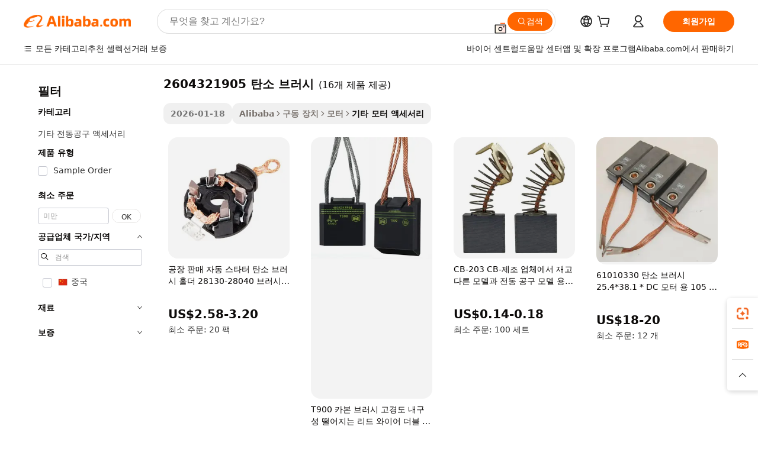

--- FILE ---
content_type: text/html;charset=UTF-8
request_url: https://korean.alibaba.com/g/2604321905-carbon-brush.html
body_size: 107985
content:

<!-- screen_content -->

    <!-- tangram:5410 begin-->
    <!-- tangram:529998 begin-->

<!DOCTYPE html>
<html lang="ko" dir="ltr">
  <head>
        <script>
      window.__BB = {
        scene: window.__bb_scene || 'traffic-free-goods'
      };
      window.__BB.BB_CWV_IGNORE = {
          lcp_element: ['#icbu-buyer-pc-top-banner'],
          lcp_url: [],
        };
      window._timing = {}
      window._timing.first_start = Date.now();
      window.needLoginInspiration = Boolean(false);
      // 变量用于标记页面首次可见时间
      let firstVisibleTime = null;
      if (typeof document.hidden !== 'undefined') {
        // 页面首次加载时直接统计
        if (!document.hidden) {
          firstVisibleTime = Date.now();
          window.__BB_timex = 1
        } else {
          // 页面不可见时监听 visibilitychange 事件
          document.addEventListener('visibilitychange', () => {
            if (!document.hidden) {
              firstVisibleTime = Date.now();
              window.__BB_timex = firstVisibleTime - window.performance.timing.navigationStart
              window.__BB.firstVisibleTime = window.__BB_timex
              console.log("Page became visible after "+ window.__BB_timex + " ms");
            }
          }, { once: true });  // 确保只触发一次
        }
      } else {
        console.warn('Page Visibility API is not supported in this browser.');
      }
    </script>
        <meta name="data-spm" content="a2700">
        <meta name="aplus-xplug" content="NONE">
        <meta name="aplus-icbu-disable-umid" content="1">
        <meta name="google-translate-customization" content="9de59014edaf3b99-22e1cf3b5ca21786-g00bb439a5e9e5f8f-f">
    <meta name="yandex-verification" content="25a76ba8e4443bb3" />
    <meta name="msvalidate.01" content="E3FBF0E89B724C30844BF17C59608E8F" />
    <meta name="viewport" content="width=device-width, initial-scale=1.0, maximum-scale=5.0, user-scalable=yes">
        <link rel="preconnect" href="https://s.alicdn.com/" crossorigin>
    <link rel="dns-prefetch" href="https://s.alicdn.com">
                        <link rel="preload" href="" as="image">
        <link rel="preload" href="https://s.alicdn.com/@g/alilog/??aplus_plugin_icbufront/index.js,mlog/aplus_v2.js" as="script">
        <link rel="preload" href="https://s.alicdn.com/@img/imgextra/i2/O1CN0153JdbU26g4bILVOyC_!!6000000007690-2-tps-418-58.png" as="image">
        <script>
            window.__APLUS_ABRATE__ = {
        perf_group: 'control',
        scene: "traffic-free-goods",
      };
    </script>
    <meta name="aplus-mmstat-timeout" content="15000">
        <meta content="text/html; charset=utf-8" http-equiv="Content-Type">
          <title>강력한 2604321905 탄소 브러시로 장비를 업그레이드하고 원활한 작동을 경험하세요.</title>
      <meta name="keywords" content="nail brush,makeup brush set,hair brush">
      <meta name="description" content="내구성과 신뢰성을 겸비하여 최적의 효율성을 제공하는 2604321905 탄소 브러시로 모터 성능을 향상시키십시오. 품질과 가치를 추구하는 도매업체 및 소매업체에 이상적입니다.">
            <meta name="pagetiming-rate" content="9">
      <meta name="pagetiming-resource-rate" content="4">
                    <link rel="canonical" href="https://korean.alibaba.com/g/2604321905-carbon-brush.html">
                              <link rel="alternate" hreflang="fr" href="https://french.alibaba.com/g/2604321905-carbon-brush.html">
                  <link rel="alternate" hreflang="de" href="https://german.alibaba.com/g/2604321905-carbon-brush.html">
                  <link rel="alternate" hreflang="pt" href="https://portuguese.alibaba.com/g/2604321905-carbon-brush.html">
                  <link rel="alternate" hreflang="it" href="https://italian.alibaba.com/g/2604321905-carbon-brush.html">
                  <link rel="alternate" hreflang="es" href="https://spanish.alibaba.com/g/2604321905-carbon-brush.html">
                  <link rel="alternate" hreflang="ru" href="https://russian.alibaba.com/g/2604321905-carbon-brush.html">
                  <link rel="alternate" hreflang="ko" href="https://korean.alibaba.com/g/2604321905-carbon-brush.html">
                  <link rel="alternate" hreflang="ar" href="https://arabic.alibaba.com/g/2604321905-carbon-brush.html">
                  <link rel="alternate" hreflang="ja" href="https://japanese.alibaba.com/g/2604321905-carbon-brush.html">
                  <link rel="alternate" hreflang="tr" href="https://turkish.alibaba.com/g/2604321905-carbon-brush.html">
                  <link rel="alternate" hreflang="th" href="https://thai.alibaba.com/g/2604321905-carbon-brush.html">
                  <link rel="alternate" hreflang="vi" href="https://vietnamese.alibaba.com/g/2604321905-carbon-brush.html">
                  <link rel="alternate" hreflang="nl" href="https://dutch.alibaba.com/g/2604321905-carbon-brush.html">
                  <link rel="alternate" hreflang="he" href="https://hebrew.alibaba.com/g/2604321905-carbon-brush.html">
                  <link rel="alternate" hreflang="id" href="https://indonesian.alibaba.com/g/2604321905-carbon-brush.html">
                  <link rel="alternate" hreflang="hi" href="https://hindi.alibaba.com/g/2604321905-carbon-brush.html">
                  <link rel="alternate" hreflang="en" href="https://www.alibaba.com/showroom/2604321905-carbon-brush.html">
                  <link rel="alternate" hreflang="zh" href="https://chinese.alibaba.com/g/2604321905-carbon-brush.html">
                  <link rel="alternate" hreflang="x-default" href="https://www.alibaba.com/showroom/2604321905-carbon-brush.html">
                                        <script>
      // Aplus 配置自动打点
      var queue = window.goldlog_queue || (window.goldlog_queue = []);
      var tags = ["button", "a", "div", "span", "i", "svg", "input", "li", "tr"];
      queue.push(
        {
          action: 'goldlog.appendMetaInfo',
          arguments: [
            'aplus-auto-exp',
            [
              {
                logkey: '/sc.ug_msite.new_product_exp',
                cssSelector: '[data-spm-exp]',
                props: ["data-spm-exp"],
              },
              {
                logkey: '/sc.ug_pc.seolist_product_exp',
                cssSelector: '.traffic-card-gallery',
                props: ["data-spm-exp"],
              }
            ]
          ]
        }
      )
      queue.push({
        action: 'goldlog.setMetaInfo',
        arguments: ['aplus-auto-clk', JSON.stringify(tags.map(tag =>({
          "logkey": "/sc.ug_msite.new_product_clk",
          tag,
          "filter": "data-spm-clk",
          "props": ["data-spm-clk"]
        })))],
      });
    </script>
  </head>
  <div id="icbu-header"><div id="the-new-header" data-version="4.4.0" data-tnh-auto-exp="tnh-expose" data-scenes="search-products" style="position: relative;background-color: #fff;border-bottom: 1px solid #ddd;box-sizing: border-box; font-family:Inter,SF Pro Text,Roboto,Helvetica Neue,Helvetica,Tahoma,Arial,PingFang SC,Microsoft YaHei;"><div style="display: flex;align-items:center;height: 72px;min-width: 1200px;max-width: 1580px;margin: 0 auto;padding: 0 40px;box-sizing: border-box;"><img style="height: 29px; width: 209px;" src="https://s.alicdn.com/@img/imgextra/i2/O1CN0153JdbU26g4bILVOyC_!!6000000007690-2-tps-418-58.png" alt="" /></div><div style="min-width: 1200px;max-width: 1580px;margin: 0 auto;overflow: hidden;font-size: 14px;display: flex;justify-content: space-between;padding: 0 40px;box-sizing: border-box;"><div style="display: flex; align-items: center; justify-content: space-between"><div style="position: relative; height: 36px; padding: 0 28px 0 20px">All categories</div><div style="position: relative; height: 36px; padding-right: 28px">Featured selections</div><div style="position: relative; height: 36px">Trade Assurance</div></div><div style="display: flex; align-items: center; justify-content: space-between"><div style="position: relative; height: 36px; padding-right: 28px">Buyer Central</div><div style="position: relative; height: 36px; padding-right: 28px">Help Center</div><div style="position: relative; height: 36px; padding-right: 28px">Get the app</div><div style="position: relative; height: 36px">Become a supplier</div></div></div></div></div></div>
  <body data-spm="7724857" style="min-height: calc(100vh + 1px)"><script 
id="beacon-aplus"   
src="//s.alicdn.com/@g/alilog/??aplus_plugin_icbufront/index.js,mlog/aplus_v2.js"
exparams="aplus=async&userid=&aplus&ali_beacon_id=&ali_apache_id=&ali_apache_track=&ali_apache_tracktmp=&eagleeye_traceid=2101e0bc17693627102325306e0d96&ip=18%2e219%2e145%2e193&dmtrack_c={ali%5fresin%5ftrace%3dse%5frst%3dnull%7csp%5fviewtype%3dY%7cset%3d3%7cser%3d1007%7cpageId%3d3363dcb2c4624f2e992e9f95a553e8eb%7cm%5fpageid%3dnull%7cpvmi%3d49bcb6fb11a54004af6a41f2f7d824d0%7csek%5fsepd%3d2604321905%2b%25ED%2583%2584%25EC%2586%258C%2b%25EB%25B8%258C%25EB%259F%25AC%25EC%258B%259C%7csek%3d2604321905%2bcarbon%2bbrush%7cse%5fpn%3d1%7cp4pid%3db075b18c%2dadaf%2d4485%2da8b6%2d659cf1031438%7csclkid%3dnull%7cforecast%5fpost%5fcate%3dnull%7cseo%5fnew%5fuser%5fflag%3dfalse%7ccategoryId%3d100007160%7cseo%5fsearch%5fmodel%5fupgrade%5fv2%3d2025070801%7cseo%5fmodule%5fcard%5f20240624%3d202406242%7clong%5ftext%5fgoogle%5ftranslate%5fv2%3d2407142%7cseo%5fcontent%5ftd%5fbottom%5ftext%5fupdate%5fkey%3d2025070801%7cseo%5fsearch%5fmodel%5fupgrade%5fv3%3d2025072201%7cdamo%5falt%5freplace%3d2485818%7cseo%5fsearch%5fmodel%5fmulti%5fupgrade%5fv3%3d2025081101%7cwap%5fcross%3d2007659%7cwap%5fcs%5faction%3d2005494%7cAPP%5fVisitor%5fActive%3d26703%7cseo%5fshowroom%5fgoods%5fmix%3d2005244%7cseo%5fdefault%5fcached%5flong%5ftext%5ffrom%5fnew%5fkeyword%5fstep%3d2024122502%7cshowroom%5fgeneral%5ftemplate%3d2005292%7cwap%5fcs%5ftext%3dnull%7cstructured%5fdata%3d2025052702%7cseo%5fmulti%5fstyle%5ftext%5fupdate%3d2511182%7cpc%5fnew%5fheader%3dnull%7cseo%5fmeta%5fcate%5ftemplate%5fv1%3d2025042401%7cseo%5fmeta%5ftd%5fsearch%5fkeyword%5fstep%5fv1%3d2025040999%7cshowroom%5fft%5flong%5ftext%5fbaks%3d80802%7cAPP%5fGrowing%5fBuyer%5fHigh%5fIntent%5fActive%3d25487%7cshowroom%5fpc%5fv2019%3d2104%7cAPP%5fProspecting%5fBuyer%3d26712%7ccache%5fcontrol%3dnull%7cAPP%5fChurned%5fCore%5fBuyer%3d25460%7cseo%5fdefault%5fcached%5flong%5ftext%5fstep%3d24110802%7camp%5flighthouse%5fscore%5fimage%3d19657%7cseo%5fft%5ftranslate%5fgemini%3d25012003%7cwap%5fnode%5fssr%3d2015725%7cdataphant%5fopen%3d27030%7clongtext%5fmulti%5fstyle%5fexpand%5frussian%3d2510141%7cseo%5flongtext%5fgoogle%5fdata%5fsection%3d25021702%7cindustry%5fpopular%5ffloor%3dnull%7cwap%5fad%5fgoods%5fproduct%5finterval%3dnull%7cseo%5fgoods%5fbootom%5fwholesale%5flink%3dnull%7cseo%5fkeyword%5faatest%3d8%7cseo%5fmiddle%5fwholesale%5flink%3dnull%7cft%5flong%5ftext%5fenpand%5fstep2%3d121602%7cseo%5fft%5flongtext%5fexpand%5fstep3%3d25012102%7cseo%5fwap%5fheadercard%3d2006288%7cAPP%5fChurned%5fInactive%5fVisitor%3d25497%7cAPP%5fGrowing%5fBuyer%5fHigh%5fIntent%5fInactive%3d25484%7cseo%5fmeta%5ftd%5fmulti%5fkey%3d2025061801%7ctop%5frecommend%5f20250120%3d202501201%7clongtext%5fmulti%5fstyle%5fexpand%5ffrench%5fcopy%3d25091802%7clongtext%5fmulti%5fstyle%5fexpand%5ffrench%5fcopy%5fcopy%3d25092502%7clong%5ftext%5fpaa%3d220831%7cseo%5ffloor%5fexp%3dnull%7cseo%5fshowroom%5falgo%5flink%3d17764%7cseo%5fmeta%5ftd%5faib%5fgeneral%5fkey%3d2025091900%7ccountry%5findustry%3d202311033%7cshowroom%5fft%5flong%5ftext%5fenpand%5fstep1%3d101102%7cseo%5fshowroom%5fnorel%3dnull%7cplp%5fstyle%5f25%5fpc%3d202505222%7cseo%5fggs%5flayer%3d10011%7cquery%5fmutil%5flang%5ftranslate%3d2025060300%7cseo%5fsearch%5fmulti%5fsearch%5ftype%5fv2%3d2026012201%7cAPP%5fChurned%5fBuyer%3d25467%7cstream%5frender%5fperf%5fopt%3d2309181%7cwap%5fgoods%3d2007383%7cseo%5fshowroom%5fsimilar%5f20240614%3d202406142%7cchinese%5fopen%3d6307%7cquery%5fgpt%5ftranslate%3d20240820%7cad%5fproduct%5finterval%3dnull%7camp%5fto%5fpwa%3d2007359%7cplp%5faib%5fmulti%5fai%5fmeta%3d20250401%7cwap%5fsupplier%5fcontent%3dnull%7cpc%5ffree%5frefactoring%3d20220315%7cAPP%5fGrowing%5fBuyer%5fInactive%3d25474%7csso%5foem%5ffloor%3dnull%7cseo%5fpc%5fnew%5fview%5f20240807%3d202408072%7cseo%5fbottom%5ftext%5fentity%5fkey%5fcopy%3d2025062400%7cstream%5frender%3d433763%7cseo%5fmodule%5fcard%5f20240424%3d202404241%7cseo%5ftitle%5freplace%5f20191226%3d5841%7clongtext%5fmulti%5fstyle%5fexpand%3d25090802%7cgoogleweblight%3d6516%7clighthouse%5fbase64%3d2005760%7cAPP%5fProspecting%5fBuyer%5fActive%3d26719%7cad%5fgoods%5fproduct%5finterval%3dnull%7cseo%5fbottom%5fdeep%5fextend%5fkw%5fkey%3d2025071101%7clongtext%5fmulti%5fstyle%5fexpand%5fturkish%3d25102801%7cilink%5fuv%3d20240911%7cwap%5flist%5fwakeup%3d2005832%7ctpp%5fcrosslink%5fpc%3d20205311%7cseo%5ftop%5fbooth%3d18501%7cAPP%5fGrowing%5fBuyer%5fLess%5fActive%3d25472%7cseo%5fsearch%5fmodel%5fupgrade%5frank%3d2025092401%7cgoodslayer%3d7977%7cft%5flong%5ftext%5ftranslate%5fexpand%5fstep1%3d24110802%7cseo%5fheaderstyle%5ftraffic%5fkey%5fv1%3d2025072100%7ccrosslink%5fswitch%3d2008141%7cp4p%5foutline%3d20240328%7cseo%5fmeta%5ftd%5faib%5fv2%5fkey%3d2025091800%7crts%5fmulti%3d2008404%7cseo%5fad%5foptimization%5fkey%5fv2%3d2025072301%7cAPP%5fVisitor%5fLess%5fActive%3d26698%7cseo%5fsearch%5franker%5fid%3d2025112400%7cplp%5fstyle%5f25%3d202505192%7ccdn%5fvm%3d2007368%7cwap%5fad%5fproduct%5finterval%3dnull%7cseo%5fsearch%5fmodel%5fmulti%5fupgrade%5frank%3d2025092401%7cpc%5fcard%5fshare%3d2025081201%7cAPP%5fGrowing%5fBuyer%5fHigh%5fIntent%5fLess%5fActive%3d25478%7cgoods%5ftitle%5fsubstitute%3d9617%7cwap%5fscreen%5fexp%3d2025081400%7creact%5fheader%5ftest%3d202502182%7cpc%5fcs%5fcolor%3dnull%7cshowroom%5fft%5flong%5ftext%5ftest%3d72502%7cone%5ftap%5flogin%5fABTest%3d202308153%7cseo%5fhyh%5fshow%5ftags%3d9867%7cplp%5fstructured%5fdata%3d2508182%7cguide%5fdelete%3d2008526%7cseo%5findustry%5ftemplate%3dnull%7cseo%5fmeta%5ftd%5fmulti%5fes%5fkey%3d2025073101%7cseo%5fshowroom%5fdata%5fmix%3d19888%7csso%5ftop%5franking%5ffloor%3d20031%7cseo%5ftd%5fdeep%5fupgrade%5fkey%5fv3%3d2025081101%7cwap%5fue%5fone%3d2025111401%7cshowroom%5fto%5frts%5flink%3d2008480%7ccountrysearch%5ftest%3dnull%7cseo%5fplp%5fdate%5fv2%3d2025102702%7cchannel%5famp%5fto%5fpwa%3d2008435%7cseo%5fmulti%5fstyles%5flong%5ftext%3d2503172%7cseo%5fmeta%5ftext%5fmutli%5fcate%5ftemplate%5fv1%3d2025080801%7cseo%5fdefault%5fcached%5fmutil%5flong%5ftext%5fstep%3d24110436%7cseo%5faction%5fpoint%5ftype%3d22823%7cseo%5faib%5ftd%5flaunch%5f20240828%5fcopy%3d202408282%7cseo%5fshowroom%5fwholesale%5flink%3dnull%7cseo%5fperf%5fimprove%3d2023999%7cseo%5fwap%5flist%5fbounce%5f01%3d2063%7cseo%5fwap%5flist%5fbounce%5f02%3d2128%7cAPP%5fGrowing%5fBuyer%5fActive%3d25489%7cvideolayer%3dnull%7cvideo%5fplay%3dnull%7cAPP%5fChurned%5fMember%5fInactive%3d25501%7cseo%5fgoogle%5fnew%5fstruct%3d438326%7cicbu%5falgo%5fp4p%5fseo%5fad%3d2025072301%7ctpp%5ftrace%3dseoKeyword%2dseoKeyword%5fv3%2dbase%2dORIGINAL}&pageid=12db91c121118b6c1769362710&hn=ensearchweb033017139108%2erg%2dus%2deast%2eus44&asid=AQAAAAAWVXZpP7tFcgAAAADlu38fIl0I0A==&treq=&tres=" async>
</script>
                        <!-- tangram:7430 begin-->
 <style>
   .traffic-card-gallery {display: flex;position: relative;flex-direction: column;justify-content: flex-start;border-radius: 0.5rem;background-color: #fff;padding: 0.5rem 0.5rem 1rem;overflow: hidden;font-size: 0.75rem;line-height: 1rem;}
   .product-price {
     b {
       font-size: 22px;
     }
   }
 </style>
<!-- tangram:7430 end-->
            <style>.component-left-filter-callback{display:flex;position:relative;margin-top:10px;height:1200px}.component-left-filter-callback img{width:200px}.component-left-filter-callback i{position:absolute;top:5%;left:50%}.related-search-wrapper{padding:.5rem;--tw-bg-opacity: 1;background-color:#fff;background-color:rgba(255,255,255,var(--tw-bg-opacity, 1));border-width:1px;border-color:var(--input)}.related-search-wrapper .related-search-box{margin:12px 16px}.related-search-wrapper .related-search-box .related-search-title{display:inline;float:start;color:#666;word-wrap:break-word;margin-right:12px;width:13%}.related-search-wrapper .related-search-box .related-search-content{display:flex;flex-wrap:wrap}.related-search-wrapper .related-search-box .related-search-content .related-search-link{margin-right:12px;width:23%;overflow:hidden;color:#666;text-overflow:ellipsis;white-space:nowrap}.product-title img{margin-right:.5rem;display:inline-block;height:1rem;vertical-align:sub}.product-price b{font-size:22px}.similar-icon{position:absolute;bottom:12px;z-index:2;right:12px}.rfq-card{display:inline-block;position:relative;box-sizing:border-box;margin-bottom:36px}.rfq-card .rfq-card-content{display:flex;position:relative;flex-direction:column;align-items:flex-start;background-size:cover;background-color:#fff;padding:12px;width:100%;height:100%}.rfq-card .rfq-card-content .rfq-card-icon{margin-top:50px}.rfq-card .rfq-card-content .rfq-card-icon img{width:45px}.rfq-card .rfq-card-content .rfq-card-top-title{margin-top:14px;color:#222;font-weight:400;font-size:16px}.rfq-card .rfq-card-content .rfq-card-title{margin-top:24px;color:#333;font-weight:800;font-size:20px}.rfq-card .rfq-card-content .rfq-card-input-box{margin-top:24px;width:100%}.rfq-card .rfq-card-content .rfq-card-input-box textarea{box-sizing:border-box;border:1px solid #ddd;border-radius:4px;background-color:#fff;padding:9px 12px;width:100%;height:88px;resize:none;color:#666;font-weight:400;font-size:13px;font-family:inherit}.rfq-card .rfq-card-content .rfq-card-button{margin-top:24px;border:1px solid #666;border-radius:16px;background-color:#fff;width:67%;color:#000;font-weight:700;font-size:14px;line-height:30px;text-align:center}[data-modulename^=ProductList-] div{contain-intrinsic-size:auto 500px}.traffic-card-gallery:hover{--tw-shadow: 0px 2px 6px 2px rgba(0,0,0,.12157);--tw-shadow-colored: 0px 2px 6px 2px var(--tw-shadow-color);box-shadow:0 0 #0000,0 0 #0000,0 2px 6px 2px #0000001f;box-shadow:var(--tw-ring-offset-shadow, 0 0 rgba(0,0,0,0)),var(--tw-ring-shadow, 0 0 rgba(0,0,0,0)),var(--tw-shadow);z-index:10}.traffic-card-gallery{position:relative;display:flex;flex-direction:column;justify-content:flex-start;overflow:hidden;border-radius:.75rem;--tw-bg-opacity: 1;background-color:#fff;background-color:rgba(255,255,255,var(--tw-bg-opacity, 1));padding:.5rem;font-size:.75rem;line-height:1rem}.traffic-card-list{position:relative;display:flex;height:292px;flex-direction:row;justify-content:flex-start;overflow:hidden;border-bottom-width:1px;--tw-bg-opacity: 1;background-color:#fff;background-color:rgba(255,255,255,var(--tw-bg-opacity, 1));padding:1rem;font-size:.75rem;line-height:1rem}.traffic-card-g-industry:hover{--tw-shadow: 0 0 10px rgba(0,0,0,.1);--tw-shadow-colored: 0 0 10px var(--tw-shadow-color);box-shadow:0 0 #0000,0 0 #0000,0 0 10px #0000001a;box-shadow:var(--tw-ring-offset-shadow, 0 0 rgba(0,0,0,0)),var(--tw-ring-shadow, 0 0 rgba(0,0,0,0)),var(--tw-shadow)}.traffic-card-g-industry{position:relative;border-radius:var(--radius);--tw-bg-opacity: 1;background-color:#fff;background-color:rgba(255,255,255,var(--tw-bg-opacity, 1));padding:1.25rem .75rem .75rem;font-size:.875rem;line-height:1.25rem}.module-filter-section-wrapper{max-height:none!important;overflow-x:hidden}*,:before,:after{--tw-border-spacing-x: 0;--tw-border-spacing-y: 0;--tw-translate-x: 0;--tw-translate-y: 0;--tw-rotate: 0;--tw-skew-x: 0;--tw-skew-y: 0;--tw-scale-x: 1;--tw-scale-y: 1;--tw-pan-x: ;--tw-pan-y: ;--tw-pinch-zoom: ;--tw-scroll-snap-strictness: proximity;--tw-gradient-from-position: ;--tw-gradient-via-position: ;--tw-gradient-to-position: ;--tw-ordinal: ;--tw-slashed-zero: ;--tw-numeric-figure: ;--tw-numeric-spacing: ;--tw-numeric-fraction: ;--tw-ring-inset: ;--tw-ring-offset-width: 0px;--tw-ring-offset-color: #fff;--tw-ring-color: rgba(59, 130, 246, .5);--tw-ring-offset-shadow: 0 0 rgba(0,0,0,0);--tw-ring-shadow: 0 0 rgba(0,0,0,0);--tw-shadow: 0 0 rgba(0,0,0,0);--tw-shadow-colored: 0 0 rgba(0,0,0,0);--tw-blur: ;--tw-brightness: ;--tw-contrast: ;--tw-grayscale: ;--tw-hue-rotate: ;--tw-invert: ;--tw-saturate: ;--tw-sepia: ;--tw-drop-shadow: ;--tw-backdrop-blur: ;--tw-backdrop-brightness: ;--tw-backdrop-contrast: ;--tw-backdrop-grayscale: ;--tw-backdrop-hue-rotate: ;--tw-backdrop-invert: ;--tw-backdrop-opacity: ;--tw-backdrop-saturate: ;--tw-backdrop-sepia: ;--tw-contain-size: ;--tw-contain-layout: ;--tw-contain-paint: ;--tw-contain-style: }::backdrop{--tw-border-spacing-x: 0;--tw-border-spacing-y: 0;--tw-translate-x: 0;--tw-translate-y: 0;--tw-rotate: 0;--tw-skew-x: 0;--tw-skew-y: 0;--tw-scale-x: 1;--tw-scale-y: 1;--tw-pan-x: ;--tw-pan-y: ;--tw-pinch-zoom: ;--tw-scroll-snap-strictness: proximity;--tw-gradient-from-position: ;--tw-gradient-via-position: ;--tw-gradient-to-position: ;--tw-ordinal: ;--tw-slashed-zero: ;--tw-numeric-figure: ;--tw-numeric-spacing: ;--tw-numeric-fraction: ;--tw-ring-inset: ;--tw-ring-offset-width: 0px;--tw-ring-offset-color: #fff;--tw-ring-color: rgba(59, 130, 246, .5);--tw-ring-offset-shadow: 0 0 rgba(0,0,0,0);--tw-ring-shadow: 0 0 rgba(0,0,0,0);--tw-shadow: 0 0 rgba(0,0,0,0);--tw-shadow-colored: 0 0 rgba(0,0,0,0);--tw-blur: ;--tw-brightness: ;--tw-contrast: ;--tw-grayscale: ;--tw-hue-rotate: ;--tw-invert: ;--tw-saturate: ;--tw-sepia: ;--tw-drop-shadow: ;--tw-backdrop-blur: ;--tw-backdrop-brightness: ;--tw-backdrop-contrast: ;--tw-backdrop-grayscale: ;--tw-backdrop-hue-rotate: ;--tw-backdrop-invert: ;--tw-backdrop-opacity: ;--tw-backdrop-saturate: ;--tw-backdrop-sepia: ;--tw-contain-size: ;--tw-contain-layout: ;--tw-contain-paint: ;--tw-contain-style: }*,:before,:after{box-sizing:border-box;border-width:0;border-style:solid;border-color:#e5e7eb}:before,:after{--tw-content: ""}html,:host{line-height:1.5;-webkit-text-size-adjust:100%;-moz-tab-size:4;-o-tab-size:4;tab-size:4;font-family:ui-sans-serif,system-ui,-apple-system,Segoe UI,Roboto,Ubuntu,Cantarell,Noto Sans,sans-serif,"Apple Color Emoji","Segoe UI Emoji",Segoe UI Symbol,"Noto Color Emoji";font-feature-settings:normal;font-variation-settings:normal;-webkit-tap-highlight-color:transparent}body{margin:0;line-height:inherit}hr{height:0;color:inherit;border-top-width:1px}abbr:where([title]){text-decoration:underline;-webkit-text-decoration:underline dotted;text-decoration:underline dotted}h1,h2,h3,h4,h5,h6{font-size:inherit;font-weight:inherit}a{color:inherit;text-decoration:inherit}b,strong{font-weight:bolder}code,kbd,samp,pre{font-family:ui-monospace,SFMono-Regular,Menlo,Monaco,Consolas,Liberation Mono,Courier New,monospace;font-feature-settings:normal;font-variation-settings:normal;font-size:1em}small{font-size:80%}sub,sup{font-size:75%;line-height:0;position:relative;vertical-align:baseline}sub{bottom:-.25em}sup{top:-.5em}table{text-indent:0;border-color:inherit;border-collapse:collapse}button,input,optgroup,select,textarea{font-family:inherit;font-feature-settings:inherit;font-variation-settings:inherit;font-size:100%;font-weight:inherit;line-height:inherit;letter-spacing:inherit;color:inherit;margin:0;padding:0}button,select{text-transform:none}button,input:where([type=button]),input:where([type=reset]),input:where([type=submit]){-webkit-appearance:button;background-color:transparent;background-image:none}:-moz-focusring{outline:auto}:-moz-ui-invalid{box-shadow:none}progress{vertical-align:baseline}::-webkit-inner-spin-button,::-webkit-outer-spin-button{height:auto}[type=search]{-webkit-appearance:textfield;outline-offset:-2px}::-webkit-search-decoration{-webkit-appearance:none}::-webkit-file-upload-button{-webkit-appearance:button;font:inherit}summary{display:list-item}blockquote,dl,dd,h1,h2,h3,h4,h5,h6,hr,figure,p,pre{margin:0}fieldset{margin:0;padding:0}legend{padding:0}ol,ul,menu{list-style:none;margin:0;padding:0}dialog{padding:0}textarea{resize:vertical}input::-moz-placeholder,textarea::-moz-placeholder{opacity:1;color:#9ca3af}input::placeholder,textarea::placeholder{opacity:1;color:#9ca3af}button,[role=button]{cursor:pointer}:disabled{cursor:default}img,svg,video,canvas,audio,iframe,embed,object{display:block;vertical-align:middle}img,video{max-width:100%;height:auto}[hidden]:where(:not([hidden=until-found])){display:none}:root{--background: hsl(0, 0%, 100%);--foreground: hsl(20, 14.3%, 4.1%);--card: hsl(0, 0%, 100%);--card-foreground: hsl(20, 14.3%, 4.1%);--popover: hsl(0, 0%, 100%);--popover-foreground: hsl(20, 14.3%, 4.1%);--primary: hsl(24, 100%, 50%);--primary-foreground: hsl(60, 9.1%, 97.8%);--secondary: hsl(60, 4.8%, 95.9%);--secondary-foreground: #333;--muted: hsl(60, 4.8%, 95.9%);--muted-foreground: hsl(25, 5.3%, 44.7%);--accent: hsl(60, 4.8%, 95.9%);--accent-foreground: hsl(24, 9.8%, 10%);--destructive: hsl(0, 84.2%, 60.2%);--destructive-foreground: hsl(60, 9.1%, 97.8%);--border: hsl(20, 5.9%, 90%);--input: hsl(20, 5.9%, 90%);--ring: hsl(24.6, 95%, 53.1%);--radius: 1rem}.dark{--background: hsl(20, 14.3%, 4.1%);--foreground: hsl(60, 9.1%, 97.8%);--card: hsl(20, 14.3%, 4.1%);--card-foreground: hsl(60, 9.1%, 97.8%);--popover: hsl(20, 14.3%, 4.1%);--popover-foreground: hsl(60, 9.1%, 97.8%);--primary: hsl(20.5, 90.2%, 48.2%);--primary-foreground: hsl(60, 9.1%, 97.8%);--secondary: hsl(12, 6.5%, 15.1%);--secondary-foreground: hsl(60, 9.1%, 97.8%);--muted: hsl(12, 6.5%, 15.1%);--muted-foreground: hsl(24, 5.4%, 63.9%);--accent: hsl(12, 6.5%, 15.1%);--accent-foreground: hsl(60, 9.1%, 97.8%);--destructive: hsl(0, 72.2%, 50.6%);--destructive-foreground: hsl(60, 9.1%, 97.8%);--border: hsl(12, 6.5%, 15.1%);--input: hsl(12, 6.5%, 15.1%);--ring: hsl(20.5, 90.2%, 48.2%)}*{border-color:#e7e5e4;border-color:var(--border)}body{background-color:#fff;background-color:var(--background);color:#0c0a09;color:var(--foreground)}.il-sr-only{position:absolute;width:1px;height:1px;padding:0;margin:-1px;overflow:hidden;clip:rect(0,0,0,0);white-space:nowrap;border-width:0}.il-invisible{visibility:hidden}.il-fixed{position:fixed}.il-absolute{position:absolute}.il-relative{position:relative}.il-sticky{position:sticky}.il-inset-0{inset:0}.il--bottom-12{bottom:-3rem}.il--top-12{top:-3rem}.il-bottom-0{bottom:0}.il-bottom-2{bottom:.5rem}.il-bottom-3{bottom:.75rem}.il-bottom-4{bottom:1rem}.il-end-0{right:0}.il-end-2{right:.5rem}.il-end-3{right:.75rem}.il-end-4{right:1rem}.il-left-0{left:0}.il-left-3{left:.75rem}.il-right-0{right:0}.il-right-2{right:.5rem}.il-right-3{right:.75rem}.il-start-0{left:0}.il-start-1\/2{left:50%}.il-start-2{left:.5rem}.il-start-3{left:.75rem}.il-start-\[50\%\]{left:50%}.il-top-0{top:0}.il-top-1\/2{top:50%}.il-top-16{top:4rem}.il-top-4{top:1rem}.il-top-\[50\%\]{top:50%}.il-z-10{z-index:10}.il-z-50{z-index:50}.il-z-\[9999\]{z-index:9999}.il-col-span-4{grid-column:span 4 / span 4}.il-m-0{margin:0}.il-m-3{margin:.75rem}.il-m-auto{margin:auto}.il-mx-auto{margin-left:auto;margin-right:auto}.il-my-3{margin-top:.75rem;margin-bottom:.75rem}.il-my-5{margin-top:1.25rem;margin-bottom:1.25rem}.il-my-auto{margin-top:auto;margin-bottom:auto}.\!il-mb-4{margin-bottom:1rem!important}.il--mt-4{margin-top:-1rem}.il-mb-0{margin-bottom:0}.il-mb-1{margin-bottom:.25rem}.il-mb-2{margin-bottom:.5rem}.il-mb-3{margin-bottom:.75rem}.il-mb-4{margin-bottom:1rem}.il-mb-5{margin-bottom:1.25rem}.il-mb-6{margin-bottom:1.5rem}.il-mb-8{margin-bottom:2rem}.il-mb-\[-0\.75rem\]{margin-bottom:-.75rem}.il-mb-\[0\.125rem\]{margin-bottom:.125rem}.il-me-1{margin-right:.25rem}.il-me-2{margin-right:.5rem}.il-me-3{margin-right:.75rem}.il-me-auto{margin-right:auto}.il-mr-1{margin-right:.25rem}.il-mr-2{margin-right:.5rem}.il-ms-1{margin-left:.25rem}.il-ms-4{margin-left:1rem}.il-ms-5{margin-left:1.25rem}.il-ms-8{margin-left:2rem}.il-ms-\[\.375rem\]{margin-left:.375rem}.il-ms-auto{margin-left:auto}.il-mt-0{margin-top:0}.il-mt-0\.5{margin-top:.125rem}.il-mt-1{margin-top:.25rem}.il-mt-2{margin-top:.5rem}.il-mt-3{margin-top:.75rem}.il-mt-4{margin-top:1rem}.il-mt-6{margin-top:1.5rem}.il-line-clamp-1{overflow:hidden;display:-webkit-box;-webkit-box-orient:vertical;-webkit-line-clamp:1}.il-line-clamp-2{overflow:hidden;display:-webkit-box;-webkit-box-orient:vertical;-webkit-line-clamp:2}.il-line-clamp-6{overflow:hidden;display:-webkit-box;-webkit-box-orient:vertical;-webkit-line-clamp:6}.il-inline-block{display:inline-block}.il-inline{display:inline}.il-flex{display:flex}.il-inline-flex{display:inline-flex}.il-grid{display:grid}.il-aspect-square{aspect-ratio:1 / 1}.il-size-5{width:1.25rem;height:1.25rem}.il-h-1{height:.25rem}.il-h-10{height:2.5rem}.il-h-11{height:2.75rem}.il-h-20{height:5rem}.il-h-24{height:6rem}.il-h-3\.5{height:.875rem}.il-h-4{height:1rem}.il-h-40{height:10rem}.il-h-6{height:1.5rem}.il-h-8{height:2rem}.il-h-9{height:2.25rem}.il-h-\[150px\]{height:150px}.il-h-\[152px\]{height:152px}.il-h-\[18\.25rem\]{height:18.25rem}.il-h-\[292px\]{height:292px}.il-h-\[600px\]{height:600px}.il-h-auto{height:auto}.il-h-fit{height:-moz-fit-content;height:fit-content}.il-h-full{height:100%}.il-h-screen{height:100vh}.il-max-h-\[100vh\]{max-height:100vh}.il-w-1\/2{width:50%}.il-w-10{width:2.5rem}.il-w-10\/12{width:83.333333%}.il-w-4{width:1rem}.il-w-6{width:1.5rem}.il-w-64{width:16rem}.il-w-7\/12{width:58.333333%}.il-w-72{width:18rem}.il-w-8{width:2rem}.il-w-8\/12{width:66.666667%}.il-w-9{width:2.25rem}.il-w-9\/12{width:75%}.il-w-\[200px\]{width:200px}.il-w-\[84px\]{width:84px}.il-w-fit{width:-moz-fit-content;width:fit-content}.il-w-full{width:100%}.il-w-screen{width:100vw}.il-min-w-0{min-width:0px}.il-min-w-3{min-width:.75rem}.il-min-w-\[1200px\]{min-width:1200px}.il-max-w-\[1000px\]{max-width:1000px}.il-max-w-\[1580px\]{max-width:1580px}.il-max-w-full{max-width:100%}.il-max-w-lg{max-width:32rem}.il-flex-1{flex:1 1 0%}.il-flex-shrink-0,.il-shrink-0{flex-shrink:0}.il-flex-grow-0,.il-grow-0{flex-grow:0}.il-basis-24{flex-basis:6rem}.il-basis-full{flex-basis:100%}.il-origin-\[--radix-tooltip-content-transform-origin\]{transform-origin:var(--radix-tooltip-content-transform-origin)}.il--translate-x-1\/2{--tw-translate-x: -50%;transform:translate(-50%,var(--tw-translate-y)) rotate(var(--tw-rotate)) skew(var(--tw-skew-x)) skewY(var(--tw-skew-y)) scaleX(var(--tw-scale-x)) scaleY(var(--tw-scale-y));transform:translate(var(--tw-translate-x),var(--tw-translate-y)) rotate(var(--tw-rotate)) skew(var(--tw-skew-x)) skewY(var(--tw-skew-y)) scaleX(var(--tw-scale-x)) scaleY(var(--tw-scale-y))}.il--translate-y-1\/2{--tw-translate-y: -50%;transform:translate(var(--tw-translate-x),-50%) rotate(var(--tw-rotate)) skew(var(--tw-skew-x)) skewY(var(--tw-skew-y)) scaleX(var(--tw-scale-x)) scaleY(var(--tw-scale-y));transform:translate(var(--tw-translate-x),var(--tw-translate-y)) rotate(var(--tw-rotate)) skew(var(--tw-skew-x)) skewY(var(--tw-skew-y)) scaleX(var(--tw-scale-x)) scaleY(var(--tw-scale-y))}.il-translate-x-\[-50\%\]{--tw-translate-x: -50%;transform:translate(-50%,var(--tw-translate-y)) rotate(var(--tw-rotate)) skew(var(--tw-skew-x)) skewY(var(--tw-skew-y)) scaleX(var(--tw-scale-x)) scaleY(var(--tw-scale-y));transform:translate(var(--tw-translate-x),var(--tw-translate-y)) rotate(var(--tw-rotate)) skew(var(--tw-skew-x)) skewY(var(--tw-skew-y)) scaleX(var(--tw-scale-x)) scaleY(var(--tw-scale-y))}.il-translate-y-\[-50\%\]{--tw-translate-y: -50%;transform:translate(var(--tw-translate-x),-50%) rotate(var(--tw-rotate)) skew(var(--tw-skew-x)) skewY(var(--tw-skew-y)) scaleX(var(--tw-scale-x)) scaleY(var(--tw-scale-y));transform:translate(var(--tw-translate-x),var(--tw-translate-y)) rotate(var(--tw-rotate)) skew(var(--tw-skew-x)) skewY(var(--tw-skew-y)) scaleX(var(--tw-scale-x)) scaleY(var(--tw-scale-y))}.il-rotate-90{--tw-rotate: 90deg;transform:translate(var(--tw-translate-x),var(--tw-translate-y)) rotate(90deg) skew(var(--tw-skew-x)) skewY(var(--tw-skew-y)) scaleX(var(--tw-scale-x)) scaleY(var(--tw-scale-y));transform:translate(var(--tw-translate-x),var(--tw-translate-y)) rotate(var(--tw-rotate)) skew(var(--tw-skew-x)) skewY(var(--tw-skew-y)) scaleX(var(--tw-scale-x)) scaleY(var(--tw-scale-y))}@keyframes il-pulse{50%{opacity:.5}}.il-animate-pulse{animation:il-pulse 2s cubic-bezier(.4,0,.6,1) infinite}@keyframes il-spin{to{transform:rotate(360deg)}}.il-animate-spin{animation:il-spin 1s linear infinite}.il-cursor-pointer{cursor:pointer}.il-list-disc{list-style-type:disc}.il-grid-cols-2{grid-template-columns:repeat(2,minmax(0,1fr))}.il-grid-cols-4{grid-template-columns:repeat(4,minmax(0,1fr))}.il-flex-row{flex-direction:row}.il-flex-col{flex-direction:column}.il-flex-col-reverse{flex-direction:column-reverse}.il-flex-wrap{flex-wrap:wrap}.il-flex-nowrap{flex-wrap:nowrap}.il-items-start{align-items:flex-start}.il-items-center{align-items:center}.il-items-baseline{align-items:baseline}.il-justify-start{justify-content:flex-start}.il-justify-end{justify-content:flex-end}.il-justify-center{justify-content:center}.il-justify-between{justify-content:space-between}.il-gap-1{gap:.25rem}.il-gap-1\.5{gap:.375rem}.il-gap-10{gap:2.5rem}.il-gap-2{gap:.5rem}.il-gap-3{gap:.75rem}.il-gap-4{gap:1rem}.il-gap-8{gap:2rem}.il-gap-\[\.0938rem\]{gap:.0938rem}.il-gap-\[\.375rem\]{gap:.375rem}.il-gap-\[0\.125rem\]{gap:.125rem}.\!il-gap-x-5{-moz-column-gap:1.25rem!important;column-gap:1.25rem!important}.\!il-gap-y-5{row-gap:1.25rem!important}.il-space-y-1\.5>:not([hidden])~:not([hidden]){--tw-space-y-reverse: 0;margin-top:calc(.375rem * (1 - var(--tw-space-y-reverse)));margin-top:.375rem;margin-top:calc(.375rem * calc(1 - var(--tw-space-y-reverse)));margin-bottom:0rem;margin-bottom:calc(.375rem * var(--tw-space-y-reverse))}.il-space-y-4>:not([hidden])~:not([hidden]){--tw-space-y-reverse: 0;margin-top:calc(1rem * (1 - var(--tw-space-y-reverse)));margin-top:1rem;margin-top:calc(1rem * calc(1 - var(--tw-space-y-reverse)));margin-bottom:0rem;margin-bottom:calc(1rem * var(--tw-space-y-reverse))}.il-overflow-hidden{overflow:hidden}.il-overflow-y-auto{overflow-y:auto}.il-overflow-y-scroll{overflow-y:scroll}.il-truncate{overflow:hidden;text-overflow:ellipsis;white-space:nowrap}.il-text-ellipsis{text-overflow:ellipsis}.il-whitespace-normal{white-space:normal}.il-whitespace-nowrap{white-space:nowrap}.il-break-normal{word-wrap:normal;word-break:normal}.il-break-words{word-wrap:break-word}.il-break-all{word-break:break-all}.il-rounded{border-radius:.25rem}.il-rounded-2xl{border-radius:1rem}.il-rounded-\[0\.5rem\]{border-radius:.5rem}.il-rounded-\[1\.25rem\]{border-radius:1.25rem}.il-rounded-full{border-radius:9999px}.il-rounded-lg{border-radius:1rem;border-radius:var(--radius)}.il-rounded-md{border-radius:calc(1rem - 2px);border-radius:calc(var(--radius) - 2px)}.il-rounded-sm{border-radius:calc(1rem - 4px);border-radius:calc(var(--radius) - 4px)}.il-rounded-xl{border-radius:.75rem}.il-border,.il-border-\[1px\]{border-width:1px}.il-border-b,.il-border-b-\[1px\]{border-bottom-width:1px}.il-border-solid{border-style:solid}.il-border-none{border-style:none}.il-border-\[\#222\]{--tw-border-opacity: 1;border-color:#222;border-color:rgba(34,34,34,var(--tw-border-opacity, 1))}.il-border-\[\#DDD\]{--tw-border-opacity: 1;border-color:#ddd;border-color:rgba(221,221,221,var(--tw-border-opacity, 1))}.il-border-foreground{border-color:#0c0a09;border-color:var(--foreground)}.il-border-input{border-color:#e7e5e4;border-color:var(--input)}.il-bg-\[\#F8F8F8\]{--tw-bg-opacity: 1;background-color:#f8f8f8;background-color:rgba(248,248,248,var(--tw-bg-opacity, 1))}.il-bg-\[\#d9d9d963\]{background-color:#d9d9d963}.il-bg-accent{background-color:#f5f5f4;background-color:var(--accent)}.il-bg-background{background-color:#fff;background-color:var(--background)}.il-bg-black{--tw-bg-opacity: 1;background-color:#000;background-color:rgba(0,0,0,var(--tw-bg-opacity, 1))}.il-bg-black\/80{background-color:#000c}.il-bg-destructive{background-color:#ef4444;background-color:var(--destructive)}.il-bg-gray-300{--tw-bg-opacity: 1;background-color:#d1d5db;background-color:rgba(209,213,219,var(--tw-bg-opacity, 1))}.il-bg-muted{background-color:#f5f5f4;background-color:var(--muted)}.il-bg-orange-500{--tw-bg-opacity: 1;background-color:#f97316;background-color:rgba(249,115,22,var(--tw-bg-opacity, 1))}.il-bg-popover{background-color:#fff;background-color:var(--popover)}.il-bg-primary{background-color:#f60;background-color:var(--primary)}.il-bg-secondary{background-color:#f5f5f4;background-color:var(--secondary)}.il-bg-transparent{background-color:transparent}.il-bg-white{--tw-bg-opacity: 1;background-color:#fff;background-color:rgba(255,255,255,var(--tw-bg-opacity, 1))}.il-bg-opacity-80{--tw-bg-opacity: .8}.il-bg-cover{background-size:cover}.il-bg-no-repeat{background-repeat:no-repeat}.il-fill-black{fill:#000}.il-object-cover{-o-object-fit:cover;object-fit:cover}.il-p-0{padding:0}.il-p-1{padding:.25rem}.il-p-2{padding:.5rem}.il-p-3{padding:.75rem}.il-p-4{padding:1rem}.il-p-5{padding:1.25rem}.il-p-6{padding:1.5rem}.il-px-2{padding-left:.5rem;padding-right:.5rem}.il-px-3{padding-left:.75rem;padding-right:.75rem}.il-py-0\.5{padding-top:.125rem;padding-bottom:.125rem}.il-py-1\.5{padding-top:.375rem;padding-bottom:.375rem}.il-py-10{padding-top:2.5rem;padding-bottom:2.5rem}.il-py-2{padding-top:.5rem;padding-bottom:.5rem}.il-py-3{padding-top:.75rem;padding-bottom:.75rem}.il-pb-0{padding-bottom:0}.il-pb-3{padding-bottom:.75rem}.il-pb-4{padding-bottom:1rem}.il-pb-8{padding-bottom:2rem}.il-pe-0{padding-right:0}.il-pe-2{padding-right:.5rem}.il-pe-3{padding-right:.75rem}.il-pe-4{padding-right:1rem}.il-pe-6{padding-right:1.5rem}.il-pe-8{padding-right:2rem}.il-pe-\[12px\]{padding-right:12px}.il-pe-\[3\.25rem\]{padding-right:3.25rem}.il-pl-4{padding-left:1rem}.il-ps-0{padding-left:0}.il-ps-2{padding-left:.5rem}.il-ps-3{padding-left:.75rem}.il-ps-4{padding-left:1rem}.il-ps-6{padding-left:1.5rem}.il-ps-8{padding-left:2rem}.il-ps-\[12px\]{padding-left:12px}.il-ps-\[3\.25rem\]{padding-left:3.25rem}.il-pt-10{padding-top:2.5rem}.il-pt-4{padding-top:1rem}.il-pt-5{padding-top:1.25rem}.il-pt-6{padding-top:1.5rem}.il-pt-7{padding-top:1.75rem}.il-text-center{text-align:center}.il-text-start{text-align:left}.il-text-2xl{font-size:1.5rem;line-height:2rem}.il-text-base{font-size:1rem;line-height:1.5rem}.il-text-lg{font-size:1.125rem;line-height:1.75rem}.il-text-sm{font-size:.875rem;line-height:1.25rem}.il-text-xl{font-size:1.25rem;line-height:1.75rem}.il-text-xs{font-size:.75rem;line-height:1rem}.il-font-\[600\]{font-weight:600}.il-font-bold{font-weight:700}.il-font-medium{font-weight:500}.il-font-normal{font-weight:400}.il-font-semibold{font-weight:600}.il-leading-3{line-height:.75rem}.il-leading-4{line-height:1rem}.il-leading-\[1\.43\]{line-height:1.43}.il-leading-\[18px\]{line-height:18px}.il-leading-\[26px\]{line-height:26px}.il-leading-none{line-height:1}.il-tracking-tight{letter-spacing:-.025em}.il-text-\[\#00820D\]{--tw-text-opacity: 1;color:#00820d;color:rgba(0,130,13,var(--tw-text-opacity, 1))}.il-text-\[\#222\]{--tw-text-opacity: 1;color:#222;color:rgba(34,34,34,var(--tw-text-opacity, 1))}.il-text-\[\#444\]{--tw-text-opacity: 1;color:#444;color:rgba(68,68,68,var(--tw-text-opacity, 1))}.il-text-\[\#4B1D1F\]{--tw-text-opacity: 1;color:#4b1d1f;color:rgba(75,29,31,var(--tw-text-opacity, 1))}.il-text-\[\#767676\]{--tw-text-opacity: 1;color:#767676;color:rgba(118,118,118,var(--tw-text-opacity, 1))}.il-text-\[\#D04A0A\]{--tw-text-opacity: 1;color:#d04a0a;color:rgba(208,74,10,var(--tw-text-opacity, 1))}.il-text-\[\#F7421E\]{--tw-text-opacity: 1;color:#f7421e;color:rgba(247,66,30,var(--tw-text-opacity, 1))}.il-text-\[\#FF6600\]{--tw-text-opacity: 1;color:#f60;color:rgba(255,102,0,var(--tw-text-opacity, 1))}.il-text-\[\#f7421e\]{--tw-text-opacity: 1;color:#f7421e;color:rgba(247,66,30,var(--tw-text-opacity, 1))}.il-text-destructive-foreground{color:#fafaf9;color:var(--destructive-foreground)}.il-text-foreground{color:#0c0a09;color:var(--foreground)}.il-text-muted-foreground{color:#78716c;color:var(--muted-foreground)}.il-text-popover-foreground{color:#0c0a09;color:var(--popover-foreground)}.il-text-primary{color:#f60;color:var(--primary)}.il-text-primary-foreground{color:#fafaf9;color:var(--primary-foreground)}.il-text-secondary-foreground{color:#333;color:var(--secondary-foreground)}.il-text-white{--tw-text-opacity: 1;color:#fff;color:rgba(255,255,255,var(--tw-text-opacity, 1))}.il-underline{text-decoration-line:underline}.il-line-through{text-decoration-line:line-through}.il-underline-offset-4{text-underline-offset:4px}.il-opacity-5{opacity:.05}.il-opacity-70{opacity:.7}.il-shadow-\[0_2px_6px_2px_rgba\(0\,0\,0\,0\.12\)\]{--tw-shadow: 0 2px 6px 2px rgba(0,0,0,.12);--tw-shadow-colored: 0 2px 6px 2px var(--tw-shadow-color);box-shadow:0 0 #0000,0 0 #0000,0 2px 6px 2px #0000001f;box-shadow:var(--tw-ring-offset-shadow, 0 0 rgba(0,0,0,0)),var(--tw-ring-shadow, 0 0 rgba(0,0,0,0)),var(--tw-shadow)}.il-shadow-cards{--tw-shadow: 0 0 10px rgba(0,0,0,.1);--tw-shadow-colored: 0 0 10px var(--tw-shadow-color);box-shadow:0 0 #0000,0 0 #0000,0 0 10px #0000001a;box-shadow:var(--tw-ring-offset-shadow, 0 0 rgba(0,0,0,0)),var(--tw-ring-shadow, 0 0 rgba(0,0,0,0)),var(--tw-shadow)}.il-shadow-lg{--tw-shadow: 0 10px 15px -3px rgba(0, 0, 0, .1), 0 4px 6px -4px rgba(0, 0, 0, .1);--tw-shadow-colored: 0 10px 15px -3px var(--tw-shadow-color), 0 4px 6px -4px var(--tw-shadow-color);box-shadow:0 0 #0000,0 0 #0000,0 10px 15px -3px #0000001a,0 4px 6px -4px #0000001a;box-shadow:var(--tw-ring-offset-shadow, 0 0 rgba(0,0,0,0)),var(--tw-ring-shadow, 0 0 rgba(0,0,0,0)),var(--tw-shadow)}.il-shadow-md{--tw-shadow: 0 4px 6px -1px rgba(0, 0, 0, .1), 0 2px 4px -2px rgba(0, 0, 0, .1);--tw-shadow-colored: 0 4px 6px -1px var(--tw-shadow-color), 0 2px 4px -2px var(--tw-shadow-color);box-shadow:0 0 #0000,0 0 #0000,0 4px 6px -1px #0000001a,0 2px 4px -2px #0000001a;box-shadow:var(--tw-ring-offset-shadow, 0 0 rgba(0,0,0,0)),var(--tw-ring-shadow, 0 0 rgba(0,0,0,0)),var(--tw-shadow)}.il-outline-none{outline:2px solid transparent;outline-offset:2px}.il-outline-1{outline-width:1px}.il-ring-offset-background{--tw-ring-offset-color: var(--background)}.il-transition-colors{transition-property:color,background-color,border-color,text-decoration-color,fill,stroke;transition-timing-function:cubic-bezier(.4,0,.2,1);transition-duration:.15s}.il-transition-opacity{transition-property:opacity;transition-timing-function:cubic-bezier(.4,0,.2,1);transition-duration:.15s}.il-transition-transform{transition-property:transform;transition-timing-function:cubic-bezier(.4,0,.2,1);transition-duration:.15s}.il-duration-200{transition-duration:.2s}.il-duration-300{transition-duration:.3s}.il-ease-in-out{transition-timing-function:cubic-bezier(.4,0,.2,1)}@keyframes enter{0%{opacity:1;opacity:var(--tw-enter-opacity, 1);transform:translateZ(0) scaleZ(1) rotate(0);transform:translate3d(var(--tw-enter-translate-x, 0),var(--tw-enter-translate-y, 0),0) scale3d(var(--tw-enter-scale, 1),var(--tw-enter-scale, 1),var(--tw-enter-scale, 1)) rotate(var(--tw-enter-rotate, 0))}}@keyframes exit{to{opacity:1;opacity:var(--tw-exit-opacity, 1);transform:translateZ(0) scaleZ(1) rotate(0);transform:translate3d(var(--tw-exit-translate-x, 0),var(--tw-exit-translate-y, 0),0) scale3d(var(--tw-exit-scale, 1),var(--tw-exit-scale, 1),var(--tw-exit-scale, 1)) rotate(var(--tw-exit-rotate, 0))}}.il-animate-in{animation-name:enter;animation-duration:.15s;--tw-enter-opacity: initial;--tw-enter-scale: initial;--tw-enter-rotate: initial;--tw-enter-translate-x: initial;--tw-enter-translate-y: initial}.il-fade-in-0{--tw-enter-opacity: 0}.il-zoom-in-95{--tw-enter-scale: .95}.il-duration-200{animation-duration:.2s}.il-duration-300{animation-duration:.3s}.il-ease-in-out{animation-timing-function:cubic-bezier(.4,0,.2,1)}.no-scrollbar::-webkit-scrollbar{display:none}.no-scrollbar{-ms-overflow-style:none;scrollbar-width:none}.longtext-style-inmodel h2{margin-bottom:.5rem;margin-top:1rem;font-size:1rem;line-height:1.5rem;font-weight:700}.first-of-type\:il-ms-4:first-of-type{margin-left:1rem}.hover\:il-bg-\[\#f4f4f4\]:hover{--tw-bg-opacity: 1;background-color:#f4f4f4;background-color:rgba(244,244,244,var(--tw-bg-opacity, 1))}.hover\:il-bg-accent:hover{background-color:#f5f5f4;background-color:var(--accent)}.hover\:il-text-accent-foreground:hover{color:#1c1917;color:var(--accent-foreground)}.hover\:il-text-foreground:hover{color:#0c0a09;color:var(--foreground)}.hover\:il-underline:hover{text-decoration-line:underline}.hover\:il-opacity-100:hover{opacity:1}.hover\:il-opacity-90:hover{opacity:.9}.focus\:il-outline-none:focus{outline:2px solid transparent;outline-offset:2px}.focus\:il-ring-2:focus{--tw-ring-offset-shadow: var(--tw-ring-inset) 0 0 0 var(--tw-ring-offset-width) var(--tw-ring-offset-color);--tw-ring-shadow: var(--tw-ring-inset) 0 0 0 calc(2px + var(--tw-ring-offset-width)) var(--tw-ring-color);box-shadow:var(--tw-ring-offset-shadow),var(--tw-ring-shadow),0 0 #0000;box-shadow:var(--tw-ring-offset-shadow),var(--tw-ring-shadow),var(--tw-shadow, 0 0 rgba(0,0,0,0))}.focus\:il-ring-ring:focus{--tw-ring-color: var(--ring)}.focus\:il-ring-offset-2:focus{--tw-ring-offset-width: 2px}.focus-visible\:il-outline-none:focus-visible{outline:2px solid transparent;outline-offset:2px}.focus-visible\:il-ring-2:focus-visible{--tw-ring-offset-shadow: var(--tw-ring-inset) 0 0 0 var(--tw-ring-offset-width) var(--tw-ring-offset-color);--tw-ring-shadow: var(--tw-ring-inset) 0 0 0 calc(2px + var(--tw-ring-offset-width)) var(--tw-ring-color);box-shadow:var(--tw-ring-offset-shadow),var(--tw-ring-shadow),0 0 #0000;box-shadow:var(--tw-ring-offset-shadow),var(--tw-ring-shadow),var(--tw-shadow, 0 0 rgba(0,0,0,0))}.focus-visible\:il-ring-ring:focus-visible{--tw-ring-color: var(--ring)}.focus-visible\:il-ring-offset-2:focus-visible{--tw-ring-offset-width: 2px}.active\:il-bg-primary:active{background-color:#f60;background-color:var(--primary)}.active\:il-bg-white:active{--tw-bg-opacity: 1;background-color:#fff;background-color:rgba(255,255,255,var(--tw-bg-opacity, 1))}.disabled\:il-pointer-events-none:disabled{pointer-events:none}.disabled\:il-opacity-10:disabled{opacity:.1}.il-group:hover .group-hover\:il-visible{visibility:visible}.il-group:hover .group-hover\:il-scale-110{--tw-scale-x: 1.1;--tw-scale-y: 1.1;transform:translate(var(--tw-translate-x),var(--tw-translate-y)) rotate(var(--tw-rotate)) skew(var(--tw-skew-x)) skewY(var(--tw-skew-y)) scaleX(1.1) scaleY(1.1);transform:translate(var(--tw-translate-x),var(--tw-translate-y)) rotate(var(--tw-rotate)) skew(var(--tw-skew-x)) skewY(var(--tw-skew-y)) scaleX(var(--tw-scale-x)) scaleY(var(--tw-scale-y))}.il-group:hover .group-hover\:il-underline{text-decoration-line:underline}.data-\[state\=open\]\:il-animate-in[data-state=open]{animation-name:enter;animation-duration:.15s;--tw-enter-opacity: initial;--tw-enter-scale: initial;--tw-enter-rotate: initial;--tw-enter-translate-x: initial;--tw-enter-translate-y: initial}.data-\[state\=closed\]\:il-animate-out[data-state=closed]{animation-name:exit;animation-duration:.15s;--tw-exit-opacity: initial;--tw-exit-scale: initial;--tw-exit-rotate: initial;--tw-exit-translate-x: initial;--tw-exit-translate-y: initial}.data-\[state\=closed\]\:il-fade-out-0[data-state=closed]{--tw-exit-opacity: 0}.data-\[state\=open\]\:il-fade-in-0[data-state=open]{--tw-enter-opacity: 0}.data-\[state\=closed\]\:il-zoom-out-95[data-state=closed]{--tw-exit-scale: .95}.data-\[state\=open\]\:il-zoom-in-95[data-state=open]{--tw-enter-scale: .95}.data-\[side\=bottom\]\:il-slide-in-from-top-2[data-side=bottom]{--tw-enter-translate-y: -.5rem}.data-\[side\=left\]\:il-slide-in-from-right-2[data-side=left]{--tw-enter-translate-x: .5rem}.data-\[side\=right\]\:il-slide-in-from-left-2[data-side=right]{--tw-enter-translate-x: -.5rem}.data-\[side\=top\]\:il-slide-in-from-bottom-2[data-side=top]{--tw-enter-translate-y: .5rem}@media (min-width: 640px){.sm\:il-flex-row{flex-direction:row}.sm\:il-justify-end{justify-content:flex-end}.sm\:il-gap-2\.5{gap:.625rem}.sm\:il-space-x-2>:not([hidden])~:not([hidden]){--tw-space-x-reverse: 0;margin-right:0rem;margin-right:calc(.5rem * var(--tw-space-x-reverse));margin-left:calc(.5rem * (1 - var(--tw-space-x-reverse)));margin-left:.5rem;margin-left:calc(.5rem * calc(1 - var(--tw-space-x-reverse)))}.sm\:il-rounded-lg{border-radius:1rem;border-radius:var(--radius)}.sm\:il-text-left{text-align:left}}.rtl\:il-translate-x-\[50\%\]:where([dir=rtl],[dir=rtl] *){--tw-translate-x: 50%;transform:translate(50%,var(--tw-translate-y)) rotate(var(--tw-rotate)) skew(var(--tw-skew-x)) skewY(var(--tw-skew-y)) scaleX(var(--tw-scale-x)) scaleY(var(--tw-scale-y));transform:translate(var(--tw-translate-x),var(--tw-translate-y)) rotate(var(--tw-rotate)) skew(var(--tw-skew-x)) skewY(var(--tw-skew-y)) scaleX(var(--tw-scale-x)) scaleY(var(--tw-scale-y))}.rtl\:il-scale-\[-1\]:where([dir=rtl],[dir=rtl] *){--tw-scale-x: -1;--tw-scale-y: -1;transform:translate(var(--tw-translate-x),var(--tw-translate-y)) rotate(var(--tw-rotate)) skew(var(--tw-skew-x)) skewY(var(--tw-skew-y)) scaleX(-1) scaleY(-1);transform:translate(var(--tw-translate-x),var(--tw-translate-y)) rotate(var(--tw-rotate)) skew(var(--tw-skew-x)) skewY(var(--tw-skew-y)) scaleX(var(--tw-scale-x)) scaleY(var(--tw-scale-y))}.rtl\:il-scale-x-\[-1\]:where([dir=rtl],[dir=rtl] *){--tw-scale-x: -1;transform:translate(var(--tw-translate-x),var(--tw-translate-y)) rotate(var(--tw-rotate)) skew(var(--tw-skew-x)) skewY(var(--tw-skew-y)) scaleX(-1) scaleY(var(--tw-scale-y));transform:translate(var(--tw-translate-x),var(--tw-translate-y)) rotate(var(--tw-rotate)) skew(var(--tw-skew-x)) skewY(var(--tw-skew-y)) scaleX(var(--tw-scale-x)) scaleY(var(--tw-scale-y))}.rtl\:il-flex-row-reverse:where([dir=rtl],[dir=rtl] *){flex-direction:row-reverse}.\[\&\>svg\]\:il-size-3\.5>svg{width:.875rem;height:.875rem}
</style>
            <style>.switch-to-popover-trigger{position:relative}.switch-to-popover-trigger .switch-to-popover-content{position:absolute;left:50%;z-index:9999;cursor:default}html[dir=rtl] .switch-to-popover-trigger .switch-to-popover-content{left:auto;right:50%}.switch-to-popover-trigger .switch-to-popover-content .down-arrow{width:0;height:0;border-left:11px solid transparent;border-right:11px solid transparent;border-bottom:12px solid #222;transform:translate(-50%);filter:drop-shadow(0 -2px 2px rgba(0,0,0,.05));z-index:1}html[dir=rtl] .switch-to-popover-trigger .switch-to-popover-content .down-arrow{transform:translate(50%)}.switch-to-popover-trigger .switch-to-popover-content .content-container{background-color:#222;border-radius:12px;padding:16px;color:#fff;transform:translate(-50%);width:320px;height:-moz-fit-content;height:fit-content;display:flex;justify-content:space-between;align-items:start}html[dir=rtl] .switch-to-popover-trigger .switch-to-popover-content .content-container{transform:translate(50%)}.switch-to-popover-trigger .switch-to-popover-content .content-container .content .title{font-size:14px;line-height:18px;font-weight:400}.switch-to-popover-trigger .switch-to-popover-content .content-container .actions{display:flex;justify-content:start;align-items:center;gap:12px;margin-top:12px}.switch-to-popover-trigger .switch-to-popover-content .content-container .actions .switch-button{background-color:#fff;color:#222;border-radius:999px;padding:4px 8px;font-weight:600;font-size:12px;line-height:16px;cursor:pointer}.switch-to-popover-trigger .switch-to-popover-content .content-container .actions .choose-another-button{color:#fff;padding:4px 8px;font-weight:600;font-size:12px;line-height:16px;cursor:pointer}.switch-to-popover-trigger .switch-to-popover-content .content-container .close-button{cursor:pointer}.tnh-message-content .tnh-messages-nodata .tnh-messages-nodata-info .img{width:100%;height:101px;margin-top:40px;margin-bottom:20px;background:url(https://s.alicdn.com/@img/imgextra/i4/O1CN01lnw1WK1bGeXDIoBnB_!!6000000003438-2-tps-399-303.png) no-repeat center center;background-size:133px 101px}#popup-root .functional-content .thirdpart-login .icon-facebook{background-image:url(https://s.alicdn.com/@img/imgextra/i1/O1CN01hUG9f21b67dGOuB2W_!!6000000003415-55-tps-40-40.svg)}#popup-root .functional-content .thirdpart-login .icon-google{background-image:url(https://s.alicdn.com/@img/imgextra/i1/O1CN01Qd3ZsM1C2aAxLHO2h_!!6000000000023-2-tps-120-120.png)}#popup-root .functional-content .thirdpart-login .icon-linkedin{background-image:url(https://s.alicdn.com/@img/imgextra/i1/O1CN01qVG1rv1lNCYkhep7t_!!6000000004806-55-tps-40-40.svg)}.tnh-logo{z-index:9999;display:flex;flex-shrink:0;width:185px;height:22px;background:url(https://s.alicdn.com/@img/imgextra/i2/O1CN0153JdbU26g4bILVOyC_!!6000000007690-2-tps-418-58.png) no-repeat 0 0;background-size:auto 22px;cursor:pointer}html[dir=rtl] .tnh-logo{background:url(https://s.alicdn.com/@img/imgextra/i2/O1CN0153JdbU26g4bILVOyC_!!6000000007690-2-tps-418-58.png) no-repeat 100% 0}.tnh-new-logo{width:185px;background:url(https://s.alicdn.com/@img/imgextra/i1/O1CN01e5zQ2S1cAWz26ivMo_!!6000000003560-2-tps-920-110.png) no-repeat 0 0;background-size:auto 22px;height:22px}html[dir=rtl] .tnh-new-logo{background:url(https://s.alicdn.com/@img/imgextra/i1/O1CN01e5zQ2S1cAWz26ivMo_!!6000000003560-2-tps-920-110.png) no-repeat 100% 0}.source-in-europe{display:flex;gap:32px;padding:0 10px}.source-in-europe .divider{flex-shrink:0;width:1px;background-color:#ddd}.source-in-europe .sie_info{flex-shrink:0;width:520px}.source-in-europe .sie_info .sie_info-logo{display:inline-block!important;height:28px}.source-in-europe .sie_info .sie_info-title{margin-top:24px;font-weight:700;font-size:20px;line-height:26px}.source-in-europe .sie_info .sie_info-description{margin-top:8px;font-size:14px;line-height:18px}.source-in-europe .sie_info .sie_info-sell-list{margin-top:24px;display:flex;flex-wrap:wrap;justify-content:space-between;gap:16px}.source-in-europe .sie_info .sie_info-sell-list-item{width:calc(50% - 8px);display:flex;align-items:center;padding:20px 16px;gap:12px;border-radius:12px;font-size:14px;line-height:18px;font-weight:600}.source-in-europe .sie_info .sie_info-sell-list-item img{width:28px;height:28px}.source-in-europe .sie_info .sie_info-btn{display:inline-block;min-width:240px;margin-top:24px;margin-bottom:30px;padding:13px 24px;background-color:#f60;opacity:.9;color:#fff!important;border-radius:99px;font-size:16px;font-weight:600;line-height:22px;-webkit-text-decoration:none;text-decoration:none;text-align:center;cursor:pointer;border:none}.source-in-europe .sie_info .sie_info-btn:hover{opacity:1}.source-in-europe .sie_cards{display:flex;flex-grow:1}.source-in-europe .sie_cards .sie_cards-product-list{display:flex;flex-grow:1;flex-wrap:wrap;justify-content:space-between;gap:32px 16px;max-height:376px;overflow:hidden}.source-in-europe .sie_cards .sie_cards-product-list.lt-14{justify-content:flex-start}.source-in-europe .sie_cards .sie_cards-product{width:110px;height:172px;display:flex;flex-direction:column;align-items:center;color:#222;box-sizing:border-box}.source-in-europe .sie_cards .sie_cards-product .img{display:flex;justify-content:center;align-items:center;position:relative;width:88px;height:88px;overflow:hidden;border-radius:88px}.source-in-europe .sie_cards .sie_cards-product .img img{width:88px;height:88px;-o-object-fit:cover;object-fit:cover}.source-in-europe .sie_cards .sie_cards-product .img:after{content:"";background-color:#0000001a;position:absolute;left:0;top:0;width:100%;height:100%}html[dir=rtl] .source-in-europe .sie_cards .sie_cards-product .img:after{left:auto;right:0}.source-in-europe .sie_cards .sie_cards-product .text{font-size:12px;line-height:16px;display:-webkit-box;overflow:hidden;text-overflow:ellipsis;-webkit-box-orient:vertical;-webkit-line-clamp:1}.source-in-europe .sie_cards .sie_cards-product .sie_cards-product-title{margin-top:12px;color:#222}.source-in-europe .sie_cards .sie_cards-product .sie_cards-product-sell,.source-in-europe .sie_cards .sie_cards-product .sie_cards-product-country-list{margin-top:4px;color:#767676}.source-in-europe .sie_cards .sie_cards-product .sie_cards-product-country-list{display:flex;gap:8px}.source-in-europe .sie_cards .sie_cards-product .sie_cards-product-country-list.one-country{gap:4px}.source-in-europe .sie_cards .sie_cards-product .sie_cards-product-country-list img{width:18px;height:13px}.source-in-europe.source-in-europe-europages .sie_info-btn{background-color:#7faf0d}.source-in-europe.source-in-europe-europages .sie_info-sell-list-item{background-color:#f2f7e7}.source-in-europe.source-in-europe-europages .sie_card{background:#7faf0d0d}.source-in-europe.source-in-europe-wlw .sie_info-btn{background-color:#0060df}.source-in-europe.source-in-europe-wlw .sie_info-sell-list-item{background-color:#f1f5fc}.source-in-europe.source-in-europe-wlw .sie_card{background:#0060df0d}.whatsapp-widget-content{display:flex;justify-content:space-between;gap:32px;align-items:center;width:100%;height:100%}.whatsapp-widget-content-left{display:flex;flex-direction:column;align-items:flex-start;gap:20px;flex:1 0 0;max-width:720px}.whatsapp-widget-content-left-image{width:138px;height:32px}.whatsapp-widget-content-left-content-title{color:#222;font-family:Inter;font-size:32px;font-style:normal;font-weight:700;line-height:42px;letter-spacing:0;margin-bottom:8px}.whatsapp-widget-content-left-content-info{color:#666;font-family:Inter;font-size:20px;font-style:normal;font-weight:400;line-height:26px;letter-spacing:0}.whatsapp-widget-content-left-button{display:flex;height:48px;padding:0 20px;justify-content:center;align-items:center;border-radius:24px;background:#d64000;overflow:hidden;color:#fff;text-align:center;text-overflow:ellipsis;font-family:Inter;font-size:16px;font-style:normal;font-weight:600;line-height:22px;line-height:var(--PC-Heading-S-line-height, 22px);letter-spacing:0;letter-spacing:var(--PC-Heading-S-tracking, 0)}.whatsapp-widget-content-right{display:flex;height:270px;flex-direction:row;align-items:center}.whatsapp-widget-content-right-QRCode{border-top-left-radius:20px;border-bottom-left-radius:20px;display:flex;height:270px;min-width:284px;padding:0 24px;flex-direction:column;justify-content:center;align-items:center;background:#ece8dd;gap:24px}html[dir=rtl] .whatsapp-widget-content-right-QRCode{border-radius:0 20px 20px 0}.whatsapp-widget-content-right-QRCode-container{width:144px;height:144px;padding:12px;border-radius:20px;background:#fff}.whatsapp-widget-content-right-QRCode-text{color:#767676;text-align:center;font-family:SF Pro Text;font-size:16px;font-style:normal;font-weight:400;line-height:19px;letter-spacing:0}.whatsapp-widget-content-right-image{border-top-right-radius:20px;border-bottom-right-radius:20px;width:270px;height:270px;aspect-ratio:1/1}html[dir=rtl] .whatsapp-widget-content-right-image{border-radius:20px 0 0 20px}.tnh-sub-tab{margin-left:28px;display:flex;flex-direction:row;gap:24px}html[dir=rtl] .tnh-sub-tab{margin-left:0;margin-right:28px}.tnh-sub-tab-item{display:flex;height:40px;max-width:160px;justify-content:center;align-items:center;color:#222;text-align:center;font-family:Inter;font-size:16px;font-style:normal;font-weight:500;line-height:normal;letter-spacing:-.48px}.tnh-sub-tab-item-active{font-weight:700;border-bottom:2px solid #222}.tnh-sub-title{padding-left:12px;margin-left:13px;position:relative;color:#222;-webkit-text-decoration:none;text-decoration:none;white-space:nowrap;font-weight:600;font-size:20px;line-height:22px}html[dir=rtl] .tnh-sub-title{padding-left:0;padding-right:12px;margin-left:0;margin-right:13px}.tnh-sub-title:active{-webkit-text-decoration:none;text-decoration:none}.tnh-sub-title:before{content:"";height:24px;width:1px;position:absolute;display:inline-block;background-color:#222;left:0;top:50%;transform:translateY(-50%)}html[dir=rtl] .tnh-sub-title:before{left:auto;right:0}.popup-content{margin:auto;background:#fff;width:50%;padding:5px;border:1px solid #d7d7d7}[role=tooltip].popup-content{width:200px;box-shadow:0 0 3px #00000029;border-radius:5px}.popup-overlay{background:#00000080}[data-popup=tooltip].popup-overlay{background:transparent}.popup-arrow{filter:drop-shadow(0 -3px 3px rgba(0,0,0,.16));color:#fff;stroke-width:2px;stroke:#d7d7d7;stroke-dasharray:30px;stroke-dashoffset:-54px;inset:0}.tnh-badge{position:relative}.tnh-badge i{position:absolute;top:-8px;left:50%;height:16px;padding:0 6px;border-radius:8px;background-color:#e52828;color:#fff;font-style:normal;font-size:12px;line-height:16px}html[dir=rtl] .tnh-badge i{left:auto;right:50%}.tnh-badge-nf i{position:relative;top:auto;left:auto;height:16px;padding:0 8px;border-radius:8px;background-color:#e52828;color:#fff;font-style:normal;font-size:12px;line-height:16px}html[dir=rtl] .tnh-badge-nf i{left:auto;right:auto}.tnh-button{display:block;flex-shrink:0;height:36px;padding:0 24px;outline:none;border-radius:9999px;background-color:#f60;color:#fff!important;text-align:center;font-weight:600;font-size:14px;line-height:36px;cursor:pointer}.tnh-button:active{-webkit-text-decoration:none;text-decoration:none;transform:scale(.9)}.tnh-button:hover{background-color:#d04a0a}@keyframes circle-360-ltr{0%{transform:rotate(0)}to{transform:rotate(360deg)}}@keyframes circle-360-rtl{0%{transform:rotate(0)}to{transform:rotate(-360deg)}}.circle-360{animation:circle-360-ltr infinite 1s linear;-webkit-animation:circle-360-ltr infinite 1s linear}html[dir=rtl] .circle-360{animation:circle-360-rtl infinite 1s linear;-webkit-animation:circle-360-rtl infinite 1s linear}.tnh-loading{display:flex;align-items:center;justify-content:center;width:100%}.tnh-loading .tnh-icon{color:#ddd;font-size:40px}#the-new-header.tnh-fixed{position:fixed;top:0;left:0;border-bottom:1px solid #ddd;background-color:#fff!important}html[dir=rtl] #the-new-header.tnh-fixed{left:auto;right:0}.tnh-overlay{position:fixed;top:0;left:0;width:100%;height:100vh}html[dir=rtl] .tnh-overlay{left:auto;right:0}.tnh-icon{display:inline-block;width:1em;height:1em;margin-right:6px;overflow:hidden;vertical-align:-.15em;fill:currentColor}html[dir=rtl] .tnh-icon{margin-right:0;margin-left:6px}.tnh-hide{display:none}.tnh-more{color:#222!important;-webkit-text-decoration:underline!important;text-decoration:underline!important}#the-new-header.tnh-dark{background-color:transparent;color:#fff}#the-new-header.tnh-dark a:link,#the-new-header.tnh-dark a:visited,#the-new-header.tnh-dark a:hover,#the-new-header.tnh-dark a:active,#the-new-header.tnh-dark .tnh-sign-in{color:#fff}#the-new-header.tnh-dark .functional-content a{color:#222}#the-new-header.tnh-dark .tnh-logo{background:url(https://s.alicdn.com/@logo/logo_en_dark_horizontal_default_full.png) no-repeat 0 0;background-size:auto 22px}#the-new-header.tnh-dark .tnh-new-logo{background:url(https://s.alicdn.com/@logo/logo_en_dark_horizontal_default_full.png) no-repeat 0 0;background-size:auto 22px}#the-new-header.tnh-dark .tnh-sub-title{color:#fff}#the-new-header.tnh-dark .tnh-sub-title:before{content:"";height:24px;width:1px;position:absolute;display:inline-block;background-color:#fff;left:0;top:50%;transform:translateY(-50%)}html[dir=rtl] #the-new-header.tnh-dark .tnh-sub-title:before{left:auto;right:0}#the-new-header.tnh-white,#the-new-header.tnh-white-overlay{background-color:#fff;color:#222}#the-new-header.tnh-white a:link,#the-new-header.tnh-white-overlay a:link,#the-new-header.tnh-white a:visited,#the-new-header.tnh-white-overlay a:visited,#the-new-header.tnh-white a:hover,#the-new-header.tnh-white-overlay a:hover,#the-new-header.tnh-white a:active,#the-new-header.tnh-white-overlay a:active,#the-new-header.tnh-white .tnh-sign-in,#the-new-header.tnh-white-overlay .tnh-sign-in{color:#222}#the-new-header.tnh-white .tnh-logo,#the-new-header.tnh-white-overlay .tnh-logo{background:url(https://s.alicdn.com/@logo/logo_en_light_horizontal_default_full.png) no-repeat 0 0;background-size:209px 29px}#the-new-header.tnh-white .tnh-new-logo,#the-new-header.tnh-white-overlay .tnh-new-logo{background:url(https://s.alicdn.com/@logo/logo_en_light_horizontal_default_full.png) no-repeat 0 0;background-size:auto 22px}#the-new-header.tnh-white .tnh-sub-title,#the-new-header.tnh-white-overlay .tnh-sub-title{color:#222}#the-new-header.tnh-white{border-bottom:1px solid #ddd;background-color:#fff!important}#the-new-header.tnh-no-border{border:none}#the-new-header.tnh-transparent{background-color:transparent!important;border-bottom:none!important}@keyframes color-change-to-fff{0%{background:transparent}to{background:#fff}}#the-new-header.tnh-white-overlay{animation:color-change-to-fff .1s cubic-bezier(.65,0,.35,1);-webkit-animation:color-change-to-fff .1s cubic-bezier(.65,0,.35,1)}.ta-content .ta-card{display:flex;align-items:center;justify-content:flex-start;width:49%;height:120px;margin-bottom:20px;padding:20px;border-radius:16px;background-color:#f7f7f7}.ta-content .ta-card .img{width:70px;height:70px;background-size:70px 70px}.ta-content .ta-card .text{display:flex;align-items:center;justify-content:space-between;width:calc(100% - 76px);margin-left:16px;font-size:20px;line-height:26px}html[dir=rtl] .ta-content .ta-card .text{margin-left:0;margin-right:16px}.ta-content .ta-card .text h3{max-width:200px;margin-right:8px;text-align:left;font-weight:600;font-size:14px}html[dir=rtl] .ta-content .ta-card .text h3{margin-right:0;margin-left:8px;text-align:right}.ta-content .ta-card .text .tnh-icon{flex-shrink:0;font-size:24px}.ta-content .ta-card .text .tnh-icon.rtl{transform:scaleX(-1)}.ta-content{display:flex;justify-content:space-between}.ta-content .info{width:50%;margin:40px 40px 40px 134px}html[dir=rtl] .ta-content .info{margin:40px 134px 40px 40px}.ta-content .info h3{display:block;margin:20px 0 28px;font-weight:600;font-size:32px;line-height:40px}.ta-content .info .img{width:212px;height:32px}.ta-content .info .tnh-button{display:block;width:180px;color:#fff}.ta-content .cards{display:flex;flex-shrink:0;flex-wrap:wrap;justify-content:space-between;width:716px}.help-center-content{display:flex;justify-content:center;gap:40px}.help-center-content .hc-item{display:flex;flex-direction:column;align-items:center;justify-content:center;width:280px;height:144px;border:1px solid #ddd;font-size:14px}.help-center-content .hc-item .tnh-icon{margin-bottom:14px;font-size:40px;line-height:40px}.help-center-content .help-center-links{min-width:250px;margin-left:40px;padding-left:40px;border-left:1px solid #ddd}html[dir=rtl] .help-center-content .help-center-links{margin-left:0;margin-right:40px;padding-left:0;padding-right:40px;border-left:none;border-right:1px solid #ddd}.help-center-content .help-center-links a{display:block;padding:12px 14px;outline:none;color:#222;-webkit-text-decoration:none;text-decoration:none;font-size:14px}.help-center-content .help-center-links a:hover{-webkit-text-decoration:underline!important;text-decoration:underline!important}.get-the-app-content-tnh{display:flex;justify-content:center;flex:0 0 auto}.get-the-app-content-tnh .info-tnh .title-tnh{font-weight:700;font-size:20px;margin-bottom:20px}.get-the-app-content-tnh .info-tnh .content-wrapper{display:flex;justify-content:center}.get-the-app-content-tnh .info-tnh .content-tnh{margin-right:40px;width:300px;font-size:16px}html[dir=rtl] .get-the-app-content-tnh .info-tnh .content-tnh{margin-right:0;margin-left:40px}.get-the-app-content-tnh .info-tnh a{-webkit-text-decoration:underline!important;text-decoration:underline!important}.get-the-app-content-tnh .download{display:flex}.get-the-app-content-tnh .download .store{display:flex;flex-direction:column;margin-right:40px}html[dir=rtl] .get-the-app-content-tnh .download .store{margin-right:0;margin-left:40px}.get-the-app-content-tnh .download .store a{margin-bottom:20px}.get-the-app-content-tnh .download .store a img{height:44px}.get-the-app-content-tnh .download .qr img{height:120px}.get-the-app-content-tnh-wrapper{display:flex;justify-content:center;align-items:start;height:100%}.get-the-app-content-tnh-divider{width:1px;height:100%;background-color:#ddd;margin:0 67px;flex:0 0 auto}.tnh-alibaba-lens-install-btn{background-color:#f60;height:48px;border-radius:65px;padding:0 24px;margin-left:71px;color:#fff;flex:0 0 auto;display:flex;align-items:center;border:none;cursor:pointer;font-size:16px;font-weight:600;line-height:22px}html[dir=rtl] .tnh-alibaba-lens-install-btn{margin-left:0;margin-right:71px}.tnh-alibaba-lens-install-btn img{width:24px;height:24px}.tnh-alibaba-lens-install-btn span{margin-left:8px}html[dir=rtl] .tnh-alibaba-lens-install-btn span{margin-left:0;margin-right:8px}.tnh-alibaba-lens-info{display:flex;margin-bottom:20px;font-size:16px}.tnh-alibaba-lens-info div{width:400px}.tnh-alibaba-lens-title{color:#222;font-family:Inter;font-size:20px;font-weight:700;line-height:26px;margin-bottom:20px}.tnh-alibaba-lens-extra{-webkit-text-decoration:underline!important;text-decoration:underline!important;font-size:16px;font-style:normal;font-weight:400;line-height:22px}.featured-content{display:flex;justify-content:center;gap:40px}.featured-content .card-links{min-width:250px;margin-left:40px;padding-left:40px;border-left:1px solid #ddd}html[dir=rtl] .featured-content .card-links{margin-left:0;margin-right:40px;padding-left:0;padding-right:40px;border-left:none;border-right:1px solid #ddd}.featured-content .card-links a{display:block;padding:14px;outline:none;-webkit-text-decoration:none;text-decoration:none;font-size:14px}.featured-content .card-links a:hover{-webkit-text-decoration:underline!important;text-decoration:underline!important}.featured-content .featured-item{display:flex;flex-direction:column;align-items:center;justify-content:center;width:280px;height:144px;border:1px solid #ddd;color:#222;font-size:14px}.featured-content .featured-item .tnh-icon{margin-bottom:14px;font-size:40px;line-height:40px}.buyer-central-content{display:flex;justify-content:space-between;gap:30px;margin:auto 20px;font-size:14px}.buyer-central-content .bcc-item{width:20%}.buyer-central-content .bcc-item .bcc-item-title,.buyer-central-content .bcc-item .bcc-item-child{margin-bottom:18px}.buyer-central-content .bcc-item .bcc-item-title{font-weight:600}.buyer-central-content .bcc-item .bcc-item-child a:hover{-webkit-text-decoration:underline!important;text-decoration:underline!important}.become-supplier-content{display:flex;justify-content:center;gap:40px}.become-supplier-content a{display:flex;flex-direction:column;align-items:center;justify-content:center;width:280px;height:144px;padding:0 20px;border:1px solid #ddd;font-size:14px}.become-supplier-content a .tnh-icon{margin-bottom:14px;font-size:40px;line-height:40px}.become-supplier-content a .become-supplier-content-desc{height:44px;text-align:center}@keyframes sub-header-title-hover{0%{transform:scaleX(.4);-webkit-transform:scaleX(.4)}to{transform:scaleX(1);-webkit-transform:scaleX(1)}}.sub-header{min-width:1200px;max-width:1580px;height:36px;margin:0 auto;overflow:hidden;font-size:14px}.sub-header .sub-header-top{position:absolute;bottom:0;z-index:2;width:100%;min-width:1200px;max-width:1600px;height:36px;margin:0 auto;background-color:transparent}.sub-header .sub-header-default{display:flex;justify-content:space-between;width:100%;height:40px;padding:0 40px}.sub-header .sub-header-default .sub-header-main,.sub-header .sub-header-default .sub-header-sub{display:flex;align-items:center;justify-content:space-between;gap:28px}.sub-header .sub-header-default .sub-header-main .sh-current-item .animated-tab-content,.sub-header .sub-header-default .sub-header-sub .sh-current-item .animated-tab-content{top:108px;opacity:1;visibility:visible}.sub-header .sub-header-default .sub-header-main .sh-current-item .animated-tab-content img,.sub-header .sub-header-default .sub-header-sub .sh-current-item .animated-tab-content img{display:inline}.sub-header .sub-header-default .sub-header-main .sh-current-item .animated-tab-content .item-img,.sub-header .sub-header-default .sub-header-sub .sh-current-item .animated-tab-content .item-img{display:block}.sub-header .sub-header-default .sub-header-main .sh-current-item .tab-title:after,.sub-header .sub-header-default .sub-header-sub .sh-current-item .tab-title:after{position:absolute;bottom:1px;display:block;width:100%;height:2px;border-bottom:2px solid #222!important;content:" ";animation:sub-header-title-hover .3s cubic-bezier(.6,0,.4,1) both;-webkit-animation:sub-header-title-hover .3s cubic-bezier(.6,0,.4,1) both}.sub-header .sub-header-default .sub-header-main .sh-current-item .tab-title-click:hover,.sub-header .sub-header-default .sub-header-sub .sh-current-item .tab-title-click:hover{-webkit-text-decoration:underline;text-decoration:underline}.sub-header .sub-header-default .sub-header-main .sh-current-item .tab-title-click:after,.sub-header .sub-header-default .sub-header-sub .sh-current-item .tab-title-click:after{display:none}.sub-header .sub-header-default .sub-header-main>div,.sub-header .sub-header-default .sub-header-sub>div{display:flex;align-items:center;margin-top:-2px;cursor:pointer}.sub-header .sub-header-default .sub-header-main>div:last-child,.sub-header .sub-header-default .sub-header-sub>div:last-child{padding-right:0}html[dir=rtl] .sub-header .sub-header-default .sub-header-main>div:last-child,html[dir=rtl] .sub-header .sub-header-default .sub-header-sub>div:last-child{padding-right:0;padding-left:0}.sub-header .sub-header-default .sub-header-main>div:last-child.sh-current-item:after,.sub-header .sub-header-default .sub-header-sub>div:last-child.sh-current-item:after{width:100%}.sub-header .sub-header-default .sub-header-main>div .tab-title,.sub-header .sub-header-default .sub-header-sub>div .tab-title{position:relative;height:36px}.sub-header .sub-header-default .sub-header-main>div .animated-tab-content,.sub-header .sub-header-default .sub-header-sub>div .animated-tab-content{position:absolute;top:108px;left:0;width:100%;overflow:hidden;border-top:1px solid #ddd;background-color:#fff;opacity:0;visibility:hidden}html[dir=rtl] .sub-header .sub-header-default .sub-header-main>div .animated-tab-content,html[dir=rtl] .sub-header .sub-header-default .sub-header-sub>div .animated-tab-content{left:auto;right:0}.sub-header .sub-header-default .sub-header-main>div .animated-tab-content img,.sub-header .sub-header-default .sub-header-sub>div .animated-tab-content img{display:none}.sub-header .sub-header-default .sub-header-main>div .animated-tab-content .item-img,.sub-header .sub-header-default .sub-header-sub>div .animated-tab-content .item-img{display:none}.sub-header .sub-header-default .sub-header-main>div .tab-content,.sub-header .sub-header-default .sub-header-sub>div .tab-content{display:flex;justify-content:flex-start;width:100%;min-width:1200px;max-height:calc(100vh - 220px)}.sub-header .sub-header-default .sub-header-main>div .tab-content .animated-tab-content-children,.sub-header .sub-header-default .sub-header-sub>div .tab-content .animated-tab-content-children{width:100%;min-width:1200px;max-width:1600px;margin:40px auto;padding:0 40px;opacity:0}.sub-header .sub-header-default .sub-header-main>div .tab-content .animated-tab-content-children-no-animation,.sub-header .sub-header-default .sub-header-sub>div .tab-content .animated-tab-content-children-no-animation{opacity:1}.sub-header .sub-header-props{height:36px}.sub-header .sub-header-props-hide{position:relative;height:0;padding:0 40px}.sub-header .rounded{border-radius:8px}.tnh-logo{z-index:9999;display:flex;flex-shrink:0;width:185px;height:22px;background:url(https://s.alicdn.com/@img/imgextra/i2/O1CN0153JdbU26g4bILVOyC_!!6000000007690-2-tps-418-58.png) no-repeat 0 0;background-size:auto 22px;cursor:pointer}html[dir=rtl] .tnh-logo{background:url(https://s.alicdn.com/@img/imgextra/i2/O1CN0153JdbU26g4bILVOyC_!!6000000007690-2-tps-418-58.png) no-repeat 100% 0}.tnh-new-logo{width:185px;background:url(https://s.alicdn.com/@img/imgextra/i1/O1CN01e5zQ2S1cAWz26ivMo_!!6000000003560-2-tps-920-110.png) no-repeat 0 0;background-size:auto 22px;height:22px}html[dir=rtl] .tnh-new-logo{background:url(https://s.alicdn.com/@img/imgextra/i1/O1CN01e5zQ2S1cAWz26ivMo_!!6000000003560-2-tps-920-110.png) no-repeat 100% 0}#popup-root .functional-content{width:360px;max-height:calc(100vh - 40px);padding:20px;border-radius:12px;background-color:#fff;box-shadow:0 6px 12px 4px #00000014;-webkit-box-shadow:0 6px 12px 4px rgba(0,0,0,.08)}#popup-root .functional-content a{outline:none}#popup-root .functional-content a:link,#popup-root .functional-content a:visited,#popup-root .functional-content a:hover,#popup-root .functional-content a:active{color:#222;-webkit-text-decoration:none;text-decoration:none}#popup-root .functional-content ul{padding:0;list-style:none}#popup-root .functional-content h3{font-weight:600;font-size:14px;line-height:18px;color:#222}#popup-root .functional-content .css-jrh21l-control{outline:none!important;border-color:#ccc;box-shadow:none}#popup-root .functional-content .css-jrh21l-control .css-15lsz6c-indicatorContainer{color:#ccc}#popup-root .functional-content .thirdpart-login{display:flex;justify-content:space-between;width:245px;margin:0 auto 20px}#popup-root .functional-content .thirdpart-login a{border-radius:8px}#popup-root .functional-content .thirdpart-login .icon-facebook{background-image:url(https://s.alicdn.com/@img/imgextra/i1/O1CN01hUG9f21b67dGOuB2W_!!6000000003415-55-tps-40-40.svg)}#popup-root .functional-content .thirdpart-login .icon-google{background-image:url(https://s.alicdn.com/@img/imgextra/i1/O1CN01Qd3ZsM1C2aAxLHO2h_!!6000000000023-2-tps-120-120.png)}#popup-root .functional-content .thirdpart-login .icon-linkedin{background-image:url(https://s.alicdn.com/@img/imgextra/i1/O1CN01qVG1rv1lNCYkhep7t_!!6000000004806-55-tps-40-40.svg)}#popup-root .functional-content .login-with{width:100%;text-align:center;margin-bottom:16px}#popup-root .functional-content .login-tips{font-size:12px;margin-bottom:20px;color:#767676}#popup-root .functional-content .login-tips a{outline:none;color:#767676!important;-webkit-text-decoration:underline!important;text-decoration:underline!important}#popup-root .functional-content .tnh-button{outline:none!important;color:#fff}#popup-root .functional-content .login-links>div{border-top:1px solid #ddd}#popup-root .functional-content .login-links>div ul{margin:8px 0;list-style:none}#popup-root .functional-content .login-links>div a{display:flex;align-items:center;min-height:40px;-webkit-text-decoration:none;text-decoration:none;font-size:14px;color:#222}#popup-root .functional-content .login-links>div a:hover{margin:0 -20px;padding:0 20px;background-color:#f4f4f4;font-weight:600}.tnh-languages{position:relative;display:flex}.tnh-languages .current{display:flex;align-items:center}.tnh-languages .current>div{margin-right:4px}html[dir=rtl] .tnh-languages .current>div{margin-right:0;margin-left:4px}.tnh-languages .current .tnh-icon{font-size:24px}.tnh-languages .current .tnh-icon:last-child{margin-right:0}html[dir=rtl] .tnh-languages .current .tnh-icon:last-child{margin-right:0;margin-left:0}.tnh-languages-overlay{font-size:14px}.tnh-languages-overlay .tnh-l-o-title{margin-bottom:8px;font-weight:600;font-size:14px;line-height:18px}.tnh-languages-overlay .tnh-l-o-select{width:100%;margin:8px 0 16px}.tnh-languages-overlay .select-item{background-color:#fff4ed}.tnh-languages-overlay .tnh-l-o-control{display:flex;justify-content:center}.tnh-languages-overlay .tnh-l-o-control .tnh-button{width:100%}.tnh-cart-content{max-height:600px;overflow-y:scroll}.tnh-cart-content .tnh-cart-item h3{overflow:hidden;text-overflow:ellipsis;white-space:nowrap}.tnh-cart-content .tnh-cart-item h3 a:hover{-webkit-text-decoration:underline!important;text-decoration:underline!important}.cart-popup-content{padding:0!important}.cart-popup-content .cart-logged-popup-arrow{transform:translate(-20px)}html[dir=rtl] .cart-popup-content .cart-logged-popup-arrow{transform:translate(20px)}.tnh-ma-content .tnh-ma-content-title{display:flex;align-items:center;margin-bottom:20px}.tnh-ma-content .tnh-ma-content-title h3{margin:0 12px 0 0;overflow:hidden;text-overflow:ellipsis;white-space:nowrap}html[dir=rtl] .tnh-ma-content .tnh-ma-content-title h3{margin:0 0 0 12px}.tnh-ma-content .tnh-ma-content-title img{height:16px}.ma-portrait-waiting{margin-left:12px}html[dir=rtl] .ma-portrait-waiting{margin-left:0;margin-right:12px}.tnh-message-content .tnh-messages-buyer .tnh-messages-list{display:flex;flex-direction:column}.tnh-message-content .tnh-messages-buyer .tnh-messages-list .tnh-message-unread-item{display:flex;align-items:center;justify-content:space-between;padding:16px 0;color:#222}.tnh-message-content .tnh-messages-buyer .tnh-messages-list .tnh-message-unread-item:last-child{margin-bottom:20px}.tnh-message-content .tnh-messages-buyer .tnh-messages-list .tnh-message-unread-item .img{width:48px;height:48px;margin-right:12px;overflow:hidden;border:1px solid #ddd;border-radius:100%}html[dir=rtl] .tnh-message-content .tnh-messages-buyer .tnh-messages-list .tnh-message-unread-item .img{margin-right:0;margin-left:12px}.tnh-message-content .tnh-messages-buyer .tnh-messages-list .tnh-message-unread-item .img img{width:48px;height:48px;-o-object-fit:cover;object-fit:cover}.tnh-message-content .tnh-messages-buyer .tnh-messages-list .tnh-message-unread-item .user-info{display:flex;flex-direction:column}.tnh-message-content .tnh-messages-buyer .tnh-messages-list .tnh-message-unread-item .user-info strong{margin-bottom:6px;font-weight:600;font-size:14px}.tnh-message-content .tnh-messages-buyer .tnh-messages-list .tnh-message-unread-item .user-info span{width:220px;margin-right:12px;overflow:hidden;text-overflow:ellipsis;white-space:nowrap;font-size:12px}html[dir=rtl] .tnh-message-content .tnh-messages-buyer .tnh-messages-list .tnh-message-unread-item .user-info span{margin-right:0;margin-left:12px}.tnh-message-content .tnh-messages-unread-content{margin:20px 0;text-align:center;font-size:14px}.tnh-message-content .tnh-messages-unread-hascookie{display:flex;flex-direction:column;margin:20px 0 16px;text-align:center;font-size:14px}.tnh-message-content .tnh-messages-unread-hascookie strong{margin-bottom:20px}.tnh-message-content .tnh-messages-nodata .tnh-messages-nodata-info{display:flex;flex-direction:column;text-align:center}.tnh-message-content .tnh-messages-nodata .tnh-messages-nodata-info .img{width:100%;height:101px;margin-top:40px;margin-bottom:20px;background:url(https://s.alicdn.com/@img/imgextra/i4/O1CN01lnw1WK1bGeXDIoBnB_!!6000000003438-2-tps-399-303.png) no-repeat center center;background-size:133px 101px}.tnh-message-content .tnh-messages-nodata .tnh-messages-nodata-info span{margin-bottom:40px}.tnh-order-content .tnh-order-buyer,.tnh-order-content .tnh-order-seller{display:flex;flex-direction:column;margin-bottom:20px;font-size:14px}.tnh-order-content .tnh-order-buyer h3,.tnh-order-content .tnh-order-seller h3{margin-bottom:16px;font-size:14px;line-height:18px}.tnh-order-content .tnh-order-buyer a,.tnh-order-content .tnh-order-seller a{padding:11px 0;color:#222!important}.tnh-order-content .tnh-order-buyer a:hover,.tnh-order-content .tnh-order-seller a:hover{-webkit-text-decoration:underline!important;text-decoration:underline!important}.tnh-order-content .tnh-order-buyer a span,.tnh-order-content .tnh-order-seller a span{margin-right:4px}html[dir=rtl] .tnh-order-content .tnh-order-buyer a span,html[dir=rtl] .tnh-order-content .tnh-order-seller a span{margin-right:0;margin-left:4px}.tnh-order-content .tnh-order-seller,.tnh-order-content .tnh-order-ta{padding-top:20px;border-top:1px solid #ddd}.tnh-order-content .tnh-order-seller:first-child,.tnh-order-content .tnh-order-ta:first-child{border-top:0;padding-top:0}.tnh-order-content .tnh-order-ta .img{margin-bottom:12px}.tnh-order-content .tnh-order-ta .img img{width:186px;height:28px;-o-object-fit:cover;object-fit:cover}.tnh-order-content .tnh-order-ta .ta-info{margin-bottom:16px;font-size:14px;line-height:18px}.tnh-order-content .tnh-order-ta .ta-info a{margin-left:4px;-webkit-text-decoration:underline!important;text-decoration:underline!important}html[dir=rtl] .tnh-order-content .tnh-order-ta .ta-info a{margin-left:0;margin-right:4px}.tnh-order-content .tnh-order-nodata .ta-info .ta-logo{margin:24px 0 16px}.tnh-order-content .tnh-order-nodata .ta-info .ta-logo img{height:28px}.tnh-order-content .tnh-order-nodata .ta-info h3{margin-bottom:24px;font-size:20px}.tnh-order-content .tnh-order-nodata .ta-card{display:flex;align-items:center;justify-content:flex-start;margin-bottom:20px;color:#222}.tnh-order-content .tnh-order-nodata .ta-card:hover{-webkit-text-decoration:underline!important;text-decoration:underline!important}.tnh-order-content .tnh-order-nodata .ta-card .img{width:36px;height:36px;margin-right:8px;background-size:36px 36px!important}html[dir=rtl] .tnh-order-content .tnh-order-nodata .ta-card .img{margin-right:0;margin-left:8px}.tnh-order-content .tnh-order-nodata .ta-card .text{display:flex;align-items:center;justify-content:space-between}.tnh-order-content .tnh-order-nodata .ta-card .text h3{margin:0;font-weight:600;font-size:14px}.tnh-order-content .tnh-order-nodata .ta-card .text .tnh-icon{display:none}.tnh-order-content .tnh-order-nodata .tnh-more{display:block;margin-bottom:24px}.tnh-login{display:flex;flex-grow:2;flex-shrink:1;align-items:center;justify-content:space-between}.tnh-login .tnh-sign-in,.tnh-login .tnh-sign-up{flex-grow:1}.tnh-login .tnh-sign-in{display:flex;align-items:center;justify-content:center;margin-right:28px;color:#222}html[dir=rtl] .tnh-login .tnh-sign-in{margin-right:0;margin-left:28px}.tnh-login .tnh-sign-in:hover{-webkit-text-decoration:underline!important;text-decoration:underline!important}.tnh-login .tnh-sign-up{min-width:120px;color:#fff}.tnh-login .tnh-icon{font-size:24px}.tnh-loggedin{display:flex;align-items:center;gap:28px}.tnh-loggedin .tnh-icon{margin-right:0;font-size:24px}html[dir=rtl] .tnh-loggedin .tnh-icon{margin-right:0;margin-left:0}.tnh-loggedin .user-portrait{width:36px;height:36px;border-radius:36px}.sign-in-content{max-height:calc(100vh - 20px);margin:-20px;padding:20px;overflow-y:scroll}.sign-in-content-title,.sign-in-content-button{margin-bottom:20px}.ma-content{border-radius:12px 5px 12px 12px!important}html[dir=rtl] .ma-content{border-radius:5px 12px 12px!important}.tnh-ship-to{position:relative;display:flex;justify-content:center}.tnh-ship-to .tnh-ship-to-tips{position:absolute;border-radius:16px;width:400px;background:#222;padding:16px;color:#fff;top:50px;z-index:9999;box-shadow:0 4px 12px #0003;cursor:auto}.tnh-ship-to .tnh-ship-to-tips:before{content:"";width:0;height:0;border-left:8px solid transparent;border-right:8px solid transparent;border-bottom:8px solid #222;position:absolute;top:-8px;left:50%;margin-left:-8px}html[dir=rtl] .tnh-ship-to .tnh-ship-to-tips:before{left:auto;right:50%;margin-left:0;margin-right:-8px}.tnh-ship-to .tnh-ship-to-tips .tnh-ship-to-tips-container{display:flex;flex-direction:column}.tnh-ship-to .tnh-ship-to-tips .tnh-ship-to-tips-container .tnh-ship-to-tips-title-container{display:flex;justify-content:space-between}.tnh-ship-to .tnh-ship-to-tips .tnh-ship-to-tips-container .tnh-ship-to-tips-title-container>img{width:24px;height:24px;cursor:pointer;margin-left:8px}html[dir=rtl] .tnh-ship-to .tnh-ship-to-tips .tnh-ship-to-tips-container .tnh-ship-to-tips-title-container>img{margin-left:0;margin-right:8px}.tnh-ship-to .tnh-ship-to-tips .tnh-ship-to-tips-container .tnh-ship-to-tips-title-container .tnh-ship-to-tips-title{color:#fff;font-size:14px;font-weight:600;line-height:18px}.tnh-ship-to .tnh-ship-to-tips .tnh-ship-to-tips-container .tnh-ship-to-tips-desc{color:#fff;font-size:14px;font-weight:400;line-height:18px;padding-right:32px}html[dir=rtl] .tnh-ship-to .tnh-ship-to-tips .tnh-ship-to-tips-container .tnh-ship-to-tips-desc{padding-right:0;padding-left:32px}.tnh-ship-to .tnh-ship-to-tips .tnh-ship-to-tips-container .tnh-ship-to-tips-actions{margin-top:12px;display:flex;align-items:center}.tnh-ship-to .tnh-ship-to-tips .tnh-ship-to-tips-container .tnh-ship-to-tips-actions .tnh-ship-to-action{margin-left:8px;padding:4px 8px;border-radius:50px;font-size:12px;line-height:16px;font-weight:600;cursor:pointer}html[dir=rtl] .tnh-ship-to .tnh-ship-to-tips .tnh-ship-to-tips-container .tnh-ship-to-tips-actions .tnh-ship-to-action{margin-left:0;margin-right:8px}.tnh-ship-to .tnh-ship-to-tips .tnh-ship-to-tips-container .tnh-ship-to-tips-actions .tnh-ship-to-action:first-child{margin-left:0}html[dir=rtl] .tnh-ship-to .tnh-ship-to-tips .tnh-ship-to-tips-container .tnh-ship-to-tips-actions .tnh-ship-to-action:first-child{margin-left:0;margin-right:0}.tnh-ship-to .tnh-ship-to-tips .tnh-ship-to-tips-container .tnh-ship-to-tips-actions .tnh-ship-to-action.primary{background-color:#fff;color:#222}.tnh-ship-to .tnh-ship-to-tips .tnh-ship-to-tips-container .tnh-ship-to-tips-actions .tnh-ship-to-action.secondary{color:#fff}.tnh-ship-to .tnh-current-country{display:flex;flex-direction:column}.tnh-ship-to .tnh-current-country .deliver-span{font-size:12px;font-weight:400;line-height:16px}.tnh-ship-to .tnh-country-flag{min-width:23px;display:flex;align-items:center}.tnh-ship-to .tnh-country-flag img{height:14px;margin-right:4px}html[dir=rtl] .tnh-ship-to .tnh-country-flag img{margin-right:0;margin-left:4px}.tnh-ship-to .tnh-country-flag>span{font-size:14px;font-weight:600}.tnh-ship-to-content{width:382px!important;padding:0!important}.tnh-ship-to-content .crated-header-ship-to{border-radius:12px}.tnh-smart-assistant{display:flex}.tnh-smart-assistant>img{height:36px}.tnh-no-scenes{position:absolute;top:0;left:0;z-index:9999;width:100%;height:108px;background-color:#00000080;color:#fff;text-align:center;font-size:30px;line-height:108px}html[dir=rtl] .tnh-no-scenes{left:auto;right:0}body{line-height:inherit;margin:0}.the-new-header-wrapper{min-height:109px}.the-new-header{position:relative;width:100%;font-size:14px;font-family:Inter,SF Pro Text,Roboto,Helvetica Neue,Helvetica,Tahoma,Arial,PingFang SC,Microsoft YaHei;line-height:18px}.the-new-header *,.the-new-header :after,.the-new-header :before{box-sizing:border-box}.the-new-header ul,.the-new-header li{margin:0;padding:0;list-style:none}.the-new-header a{text-decoration:inherit}.the-new-header .header-content{min-width:1200px;max-width:1580px;margin:0 auto;padding:0 40px;font-size:14px}.the-new-header .header-content .tnh-main{display:flex;align-items:center;justify-content:space-between;height:72px}.the-new-header .header-content .tnh-main .tnh-logo-content{display:flex;align-items:center}.the-new-header .header-content .tnh-main .tnh-searchbar{flex-grow:1;flex-shrink:1;margin:0 40px}.the-new-header .header-content .tnh-main .functional{display:flex;flex-shrink:0;align-items:center;gap:28px}.the-new-header .header-content .tnh-main .functional>div{cursor:pointer}@media (max-width: 1440){.the-new-header .header-content .main .tnh-searchbar{margin:0 28px!important}}@media (max-width: 1280px){.hide-item{display:none}.the-new-header .header-content .main .tnh-searchbar{margin:0 24px!important}.tnh-languages{width:auto!important}.sub-header .sub-header-main>div:last-child,.sub-header .sub-header-sub>div:last-child{padding-right:0!important}html[dir=rtl] .sub-header .sub-header-main>div:last-child,html[dir=rtl] .sub-header .sub-header-sub>div:last-child{padding-right:0!important;padding-left:0!important}.functional .tnh-login .tnh-sign-in{margin-right:24px!important}html[dir=rtl] .functional .tnh-login .tnh-sign-in{margin-right:0!important;margin-left:24px!important}.tnh-languages{min-width:30px}}.tnh-popup-root .functional-content{top:60px!important;color:#222}@media (max-height: 550px){.ship-to-content,.tnh-languages-overlay{max-height:calc(100vh - 180px)!important;overflow-y:scroll!important}}.cratedx-doc-playground-preview{position:fixed;top:0;left:0;padding:0}html[dir=rtl] .cratedx-doc-playground-preview{left:auto;right:0}
</style>
        <script>
      window.TheNewHeaderProps = {"scenes":"search-products","useCommonStyle":false};
      window._TrafficHeader_ =  {"scenes":"search-products","useCommonStyle":false};
      window._timing.first_end = Date.now();
    </script>
    <!--ssrStatus:-->
    <!-- streaming partpc -->
    <script>
      window._timing.second_start = Date.now();
    </script>
        <!-- 只有存在商品数据的值，才去调用同构，避免第一段时重复调用同构，商品列表的大小为: 18 -->
            <div id="root"><!-- Silkworm Render: 21118b6c17693627114161700d1aa1 --><div class="page-traffic-free il-m-auto il-min-w-[1200px] il-max-w-[1580px] il-py-3 il-pe-[3.25rem] il-ps-[3.25rem]"><div class="il-relative il-m-auto il-mb-4 il-flex il-flex-row"><div class="no-scrollbar il-sticky il-top-0 il-max-h-[100vh] il-w-[200px] il-flex-shrink-0 il-flex-grow-0 il-overflow-y-scroll il-rounded il-bg-white" role="navigation" aria-label="Product filters" tabindex="0"><div class="il-flex il-flex-col il-space-y-4 il-pt-4"><div class="il-animate-pulse il-h-6 il-w-1/2 il-rounded il-bg-accent"></div><div class="il-space-y-4"><div class="il-animate-pulse il-rounded-md il-bg-muted il-h-4 il-w-10/12"></div><div class="il-animate-pulse il-rounded-md il-bg-muted il-h-4 il-w-8/12"></div><div class="il-animate-pulse il-rounded-md il-bg-muted il-h-4 il-w-9/12"></div><div class="il-animate-pulse il-rounded-md il-bg-muted il-h-4 il-w-7/12"></div></div><div class="il-animate-pulse il-h-6 il-w-1/2 il-rounded il-bg-accent"></div><div class="il-space-y-4"><div class="il-animate-pulse il-rounded-md il-bg-muted il-h-4 il-w-10/12"></div><div class="il-animate-pulse il-rounded-md il-bg-muted il-h-4 il-w-8/12"></div><div class="il-animate-pulse il-rounded-md il-bg-muted il-h-4 il-w-9/12"></div><div class="il-animate-pulse il-rounded-md il-bg-muted il-h-4 il-w-7/12"></div></div><div class="il-animate-pulse il-h-6 il-w-1/2 il-rounded il-bg-accent"></div><div class="il-space-y-4"><div class="il-animate-pulse il-rounded-md il-bg-muted il-h-4 il-w-10/12"></div><div class="il-animate-pulse il-rounded-md il-bg-muted il-h-4 il-w-8/12"></div><div class="il-animate-pulse il-rounded-md il-bg-muted il-h-4 il-w-9/12"></div><div class="il-animate-pulse il-rounded-md il-bg-muted il-h-4 il-w-7/12"></div></div><div class="il-animate-pulse il-h-6 il-w-1/2 il-rounded il-bg-accent"></div><div class="il-space-y-4"><div class="il-animate-pulse il-rounded-md il-bg-muted il-h-4 il-w-10/12"></div><div class="il-animate-pulse il-rounded-md il-bg-muted il-h-4 il-w-8/12"></div><div class="il-animate-pulse il-rounded-md il-bg-muted il-h-4 il-w-9/12"></div><div class="il-animate-pulse il-rounded-md il-bg-muted il-h-4 il-w-7/12"></div></div><div class="il-animate-pulse il-h-6 il-w-1/2 il-rounded il-bg-accent"></div><div class="il-space-y-4"><div class="il-animate-pulse il-rounded-md il-bg-muted il-h-4 il-w-10/12"></div><div class="il-animate-pulse il-rounded-md il-bg-muted il-h-4 il-w-8/12"></div><div class="il-animate-pulse il-rounded-md il-bg-muted il-h-4 il-w-9/12"></div><div class="il-animate-pulse il-rounded-md il-bg-muted il-h-4 il-w-7/12"></div></div><div class="il-animate-pulse il-h-6 il-w-1/2 il-rounded il-bg-accent"></div><div class="il-space-y-4"><div class="il-animate-pulse il-rounded-md il-bg-muted il-h-4 il-w-10/12"></div><div class="il-animate-pulse il-rounded-md il-bg-muted il-h-4 il-w-8/12"></div><div class="il-animate-pulse il-rounded-md il-bg-muted il-h-4 il-w-9/12"></div><div class="il-animate-pulse il-rounded-md il-bg-muted il-h-4 il-w-7/12"></div></div></div></div><div class="il-flex-1 il-overflow-hidden il-p-2 il-ps-6"><div class="il-mb-4 il-flex il-items-baseline" data-modulename="Keywords"><h1 class="il-me-2 il-text-xl il-font-bold">2604321905 탄소 브러시</h1><p>(16개 제품 제공)</p></div><div class="il-flex il-items-center il-gap-3 il-h-10 il-mb-3"><span class="il-text-sm il-font-semibold il-inline-block il-text-[#767676] il-rounded-sm il-bg-[#d9d9d963] il-px-3 il-py-2">2026-01-18</span><div class="il-rounded-sm il-bg-[#d9d9d963] il-px-3 il-py-2 il-font-semibold"><nav aria-label="breadcrumb" data-modulename="Breadcrumb"><ol class="il-flex il-flex-wrap il-items-center il-gap-1.5 il-break-words il-text-sm il-text-muted-foreground sm:il-gap-2.5"><li class="il-inline-flex il-items-center il-gap-1.5"><a class="il-transition-colors hover:il-text-foreground il-text-sm" href="https://korean.alibaba.com">Alibaba</a></li><li role="presentation" aria-hidden="true" class="rtl:il-scale-[-1] [&amp;&gt;svg]:il-size-3.5"><svg xmlns="http://www.w3.org/2000/svg" width="24" height="24" viewBox="0 0 24 24" fill="none" stroke="currentColor" stroke-width="2" stroke-linecap="round" stroke-linejoin="round" class="lucide lucide-chevron-right "><path d="m9 18 6-6-6-6"></path></svg></li><li class="il-inline-flex il-items-center il-gap-1.5"><a class="il-transition-colors hover:il-text-foreground il-text-sm" href="https://korean.alibaba.com/power-transmission_p201723202">구동 장치</a></li><li role="presentation" aria-hidden="true" class="rtl:il-scale-[-1] [&amp;&gt;svg]:il-size-3.5"><svg xmlns="http://www.w3.org/2000/svg" width="24" height="24" viewBox="0 0 24 24" fill="none" stroke="currentColor" stroke-width="2" stroke-linecap="round" stroke-linejoin="round" class="lucide lucide-chevron-right "><path d="m9 18 6-6-6-6"></path></svg></li><li class="il-inline-flex il-items-center il-gap-1.5"><a class="il-transition-colors hover:il-text-foreground il-text-sm" href="https://korean.alibaba.com/catalog/motors_cid201151610">모터</a></li><li role="presentation" aria-hidden="true" class="rtl:il-scale-[-1] [&amp;&gt;svg]:il-size-3.5"><svg xmlns="http://www.w3.org/2000/svg" width="24" height="24" viewBox="0 0 24 24" fill="none" stroke="currentColor" stroke-width="2" stroke-linecap="round" stroke-linejoin="round" class="lucide lucide-chevron-right "><path d="m9 18 6-6-6-6"></path></svg></li><li class="il-inline-flex il-items-center il-gap-1.5"><span role="link" aria-disabled="true" aria-current="page" class="il-text-foreground il-font-semibold">기타 모터 액세서리</span></li></ol></nav></div></div><div class="il-mb-4 il-grid il-grid-cols-4 !il-gap-x-5 !il-gap-y-5 il-pb-4" data-modulename="ProductList-G"><div class="traffic-card-gallery" data-spm-exp="product_id=1601017511080&amp;se_kw=2604321905+%ED%83%84%EC%86%8C+%EB%B8%8C%EB%9F%AC%EC%8B%9C&amp;floor_name=normalOffer&amp;is_p4p=N&amp;module_type=gallery&amp;pos=0&amp;page_pos=1&amp;track_info=pageid%3A3363dcb2c4624f2e992e9f95a553e8eb%40%40core_properties%3A%40%40item_type%3Anewad%40%40user_growth_channel%3Anull%40%40user_growth_product_id%3Anull%40%40user_growth_category_id%3Anull%40%40user_growth_i2q_keyword%3A2604321905+carbon+brush%40%40skuIntentionTag%3A0%40%40originalFileName%3AH41929f75acfa452997fd7e62a4c7f9316.jpg%40%40skuImgReplace%3Afalse%40%40queryFirstCateId%3A201723202%40%40pc_actionstate%3AH41929f75acfa452997fd7e62a4c7f9316.jpg%252C605_0011_0101%255E12020301**V3%252C%253A%253Afalse%252C%252C0%252C0.0_0.0_0.0_0.0_0.0_0.0%252CEMPTY%252C%40%40pid%3A605_0011_0101%40%40product_id%3A1601017511080%40%40page_number%3A1%40%40rlt_rank%3A0%40%40brand_abs_pos%3A40%40%40product_type%3Anewad%40%40company_id%3A50031429%40%40p4pid%3Ab075b18c-adaf-4485-a8b6-659cf1031438%40%40country_id%3AUS%40%40is_live%3Afalse%40%40prod_image_show%3Anull%40%40cate_ext_id%3A100007160%40%40FPPosChangeIndicator%3A-1%40%40dynamic_tag%3Apidgroup%3Dother%3Btestgroup%3Dother%3BtestgroupFp%3DNULL%40%40searchType%3Amultilang_showroom_search_product_keyword%40%40openSceneId%3A24%40%40isPay%3A0%40%40language%3Ako%40%40oriKeyWord%3A2604321905%2Bcarbon%2Bbrush%40%40enKeyword%3A2604321905%2Bcarbon%2Bbrush%40%40recallKeyWord%3A2604321905%2Bcarbon%2Bbrush%40%40isMl%3Atrue%40%40langident%3Aen%40%40mlType%3Adamo%40%40brand_pv2f_lvl%3A1%40%40brand_pctr%3A0%40%40brand_pcvr%3A0%40%40brand_std_exp%3A0.702280138219052%40%40is_exact%3A0%40%40imps_price%3A110%40%40click_price%3A784%40%40resource_lock_id%3A144130382%40%40match_type%3A84%40%40pv_id%3A0987ae5f-26f4-4590-b1b1-86d0a4a63e1e%40%40magic_tpl_id%3A2000000228%40%40ori_keyword%3A2604321905+carbon+brush%40%40crowd_tags%3A%40%40%40%40adMaterialsId%3AH41929f75acfa452997fd7e62a4c7f9316.jpg%40%40adMaterialsSource%3Aposting%40%40adCreativeId%3A%40%40adgroupId%3A11833209468%40%40videoType%3Adynamic_video%40%40imageCreativeType%3AEMPTY%40%40%40%40org_query%3A2604321905_carbon_brush%40%40translate_query%3A2604321905_carbon_brush%40%40adgroup_id%3A11833209468%40%40creative_id%3A11287046003920001%40%40campaign_type%3A50%40%40campaign_id%3A359757811%40%40qtag%3A84%40%40template_id%3A1000001%40%40video_type%3Amain_product_video%40%40deliveryBy%3A3%EC%9B%94+07%EC%9D%BC&amp;track_info_detail=undefined&amp;click_param=undefined&amp;trace_info=undefined&amp;extra=%7B%22page_size%22%3A40%2C%22page_no%22%3A1%2C%22seq_id%22%3A0%7D" data-product_id="1601017511080" data-floor_name="normalOffer" data-is_p4p="N" data-module_type="G" data-pos="0" data-page_pos="1" data-se_kw="2604321905 탄소 브러시" data-track_info="pageid:3363dcb2c4624f2e992e9f95a553e8eb@@core_properties:@@item_type:newad@@user_growth_channel:null@@user_growth_product_id:null@@user_growth_category_id:null@@user_growth_i2q_keyword:2604321905 carbon brush@@skuIntentionTag:0@@originalFileName:H41929f75acfa452997fd7e62a4c7f9316.jpg@@skuImgReplace:false@@queryFirstCateId:201723202@@pc_actionstate:H41929f75acfa452997fd7e62a4c7f9316.jpg%2C605_0011_0101%5E12020301**V3%2C%3A%3Afalse%2C%2C0%2C0.0_0.0_0.0_0.0_0.0_0.0%2CEMPTY%2C@@pid:605_0011_0101@@product_id:1601017511080@@page_number:1@@rlt_rank:0@@brand_abs_pos:40@@product_type:newad@@company_id:50031429@@p4pid:b075b18c-adaf-4485-a8b6-659cf1031438@@country_id:US@@is_live:false@@prod_image_show:null@@cate_ext_id:100007160@@FPPosChangeIndicator:-1@@dynamic_tag:pidgroup=other;testgroup=other;testgroupFp=NULL@@searchType:multilang_showroom_search_product_keyword@@openSceneId:24@@isPay:0@@language:ko@@oriKeyWord:2604321905+carbon+brush@@enKeyword:2604321905+carbon+brush@@recallKeyWord:2604321905+carbon+brush@@isMl:true@@langident:en@@mlType:damo@@brand_pv2f_lvl:1@@brand_pctr:0@@brand_pcvr:0@@brand_std_exp:0.702280138219052@@is_exact:0@@imps_price:110@@click_price:784@@resource_lock_id:144130382@@match_type:84@@pv_id:0987ae5f-26f4-4590-b1b1-86d0a4a63e1e@@magic_tpl_id:2000000228@@ori_keyword:2604321905 carbon brush@@crowd_tags:@@@@adMaterialsId:H41929f75acfa452997fd7e62a4c7f9316.jpg@@adMaterialsSource:posting@@adCreativeId:@@adgroupId:11833209468@@videoType:dynamic_video@@imageCreativeType:EMPTY@@@@org_query:2604321905_carbon_brush@@translate_query:2604321905_carbon_brush@@adgroup_id:11833209468@@creative_id:11287046003920001@@campaign_type:50@@campaign_id:359757811@@qtag:84@@template_id:1000001@@video_type:main_product_video@@deliveryBy:3월 07일" data-extra="{&quot;page_size&quot;:40,&quot;page_no&quot;:1,&quot;seq_id&quot;:0}"><a href="https://korean.alibaba.com/product-detail/Factory-Sell-Auto-starter-carbon-brush-1601017511080.html" target="_blank" data-spm-clk="product_id=1601017511080&amp;se_kw=2604321905+%ED%83%84%EC%86%8C+%EB%B8%8C%EB%9F%AC%EC%8B%9C&amp;is_p4p=N&amp;module_type=gallery&amp;pos=0&amp;page_pos=1&amp;action=openProduct&amp;type=title&amp;floor_name=normalOffer&amp;track_info=%22pageid%3A3363dcb2c4624f2e992e9f95a553e8eb%40%40core_properties%3A%40%40item_type%3Anewad%40%40user_growth_channel%3Anull%40%40user_growth_product_id%3Anull%40%40user_growth_category_id%3Anull%40%40user_growth_i2q_keyword%3A2604321905+carbon+brush%40%40skuIntentionTag%3A0%40%40originalFileName%3AH41929f75acfa452997fd7e62a4c7f9316.jpg%40%40skuImgReplace%3Afalse%40%40queryFirstCateId%3A201723202%40%40pc_actionstate%3AH41929f75acfa452997fd7e62a4c7f9316.jpg%252C605_0011_0101%255E12020301**V3%252C%253A%253Afalse%252C%252C0%252C0.0_0.0_0.0_0.0_0.0_0.0%252CEMPTY%252C%40%40pid%3A605_0011_0101%40%40product_id%3A1601017511080%40%40page_number%3A1%40%40rlt_rank%3A0%40%40brand_abs_pos%3A40%40%40product_type%3Anewad%40%40company_id%3A50031429%40%40p4pid%3Ab075b18c-adaf-4485-a8b6-659cf1031438%40%40country_id%3AUS%40%40is_live%3Afalse%40%40prod_image_show%3Anull%40%40cate_ext_id%3A100007160%40%40FPPosChangeIndicator%3A-1%40%40dynamic_tag%3Apidgroup%3Dother%3Btestgroup%3Dother%3BtestgroupFp%3DNULL%40%40searchType%3Amultilang_showroom_search_product_keyword%40%40openSceneId%3A24%40%40isPay%3A0%40%40language%3Ako%40%40oriKeyWord%3A2604321905%2Bcarbon%2Bbrush%40%40enKeyword%3A2604321905%2Bcarbon%2Bbrush%40%40recallKeyWord%3A2604321905%2Bcarbon%2Bbrush%40%40isMl%3Atrue%40%40langident%3Aen%40%40mlType%3Adamo%40%40brand_pv2f_lvl%3A1%40%40brand_pctr%3A0%40%40brand_pcvr%3A0%40%40brand_std_exp%3A0.702280138219052%40%40is_exact%3A0%40%40imps_price%3A110%40%40click_price%3A784%40%40resource_lock_id%3A144130382%40%40match_type%3A84%40%40pv_id%3A0987ae5f-26f4-4590-b1b1-86d0a4a63e1e%40%40magic_tpl_id%3A2000000228%40%40ori_keyword%3A2604321905+carbon+brush%40%40crowd_tags%3A%40%40%40%40adMaterialsId%3AH41929f75acfa452997fd7e62a4c7f9316.jpg%40%40adMaterialsSource%3Aposting%40%40adCreativeId%3A%40%40adgroupId%3A11833209468%40%40videoType%3Adynamic_video%40%40imageCreativeType%3AEMPTY%40%40%40%40org_query%3A2604321905_carbon_brush%40%40translate_query%3A2604321905_carbon_brush%40%40adgroup_id%3A11833209468%40%40creative_id%3A11287046003920001%40%40campaign_type%3A50%40%40campaign_id%3A359757811%40%40qtag%3A84%40%40template_id%3A1000001%40%40video_type%3Amain_product_video%40%40deliveryBy%3A3%EC%9B%94+07%EC%9D%BC%22&amp;extra=%7B%22page_size%22%3A40%2C%22page_no%22%3A1%2C%22seq_id%22%3A0%7D" class="product-image il-group il-relative il-mb-2 il-aspect-square il-overflow-hidden il-rounded-lg" rel="noreferrer"><div class="il-relative" role="region" aria-roledescription="carousel"><div class="il-overflow-hidden"><div class="il-flex"><div role="group" aria-roledescription="slide" class="il-min-w-0 il-shrink-0 il-grow-0 il-relative il-m-0 il-w-full il-basis-full il-p-0"><img fetchPriority="high" id="seo-pc-product-img-pos0-index0" alt="공장 판매 자동 스타터 탄소 브러시 홀더 28130-28040 브러시 스타터 ND 스타터 - Product Image 1" class="il-relative il-aspect-square il-w-full product-pos-0 il-transition-transform il-duration-300 il-ease-in-out group-hover:il-scale-110" src="//s.alicdn.com/@sc04/kf/H41929f75acfa452997fd7e62a4c7f9316.jpg_300x300.jpg" loading="eager"/><div class="il-absolute il-bottom-0 il-end-0 il-start-0 il-top-0 il-bg-black il-opacity-5"></div></div><div role="group" aria-roledescription="slide" class="il-min-w-0 il-shrink-0 il-grow-0 il-relative il-m-0 il-w-full il-basis-full il-p-0"><img fetchPriority="auto" id="seo-pc-product-img-pos0-index1" alt="공장 판매 자동 스타터 탄소 브러시 홀더 28130-28040 브러시 스타터 ND 스타터 - Product Image 2" class="il-relative il-aspect-square il-w-full product-pos-1 " src="//s.alicdn.com/@sc04/kf/H0038b0271d7d45de9f10927cf07bd570m.jpg_300x300.jpg" loading="lazy"/><div class="il-absolute il-bottom-0 il-end-0 il-start-0 il-top-0 il-bg-black il-opacity-5"></div></div><div role="group" aria-roledescription="slide" class="il-min-w-0 il-shrink-0 il-grow-0 il-relative il-m-0 il-w-full il-basis-full il-p-0"><img fetchPriority="auto" id="seo-pc-product-img-pos0-index2" alt="공장 판매 자동 스타터 탄소 브러시 홀더 28130-28040 브러시 스타터 ND 스타터 - Product Image 3" class="il-relative il-aspect-square il-w-full product-pos-2 " src="//s.alicdn.com/@sc04/kf/Heb7b43ca141d45238041d115afab86ccn.jpg_300x300.jpg" loading="lazy"/><div class="il-absolute il-bottom-0 il-end-0 il-start-0 il-top-0 il-bg-black il-opacity-5"></div></div><div role="group" aria-roledescription="slide" class="il-min-w-0 il-shrink-0 il-grow-0 il-relative il-m-0 il-w-full il-basis-full il-p-0"><img fetchPriority="auto" id="seo-pc-product-img-pos0-index3" alt="공장 판매 자동 스타터 탄소 브러시 홀더 28130-28040 브러시 스타터 ND 스타터 - Product Image 4" class="il-relative il-aspect-square il-w-full product-pos-3 " src="//s.alicdn.com/@sc04/kf/H969c347c835c42d4afc7b7fab269b525a.jpg_300x300.jpg" loading="lazy"/><div class="il-absolute il-bottom-0 il-end-0 il-start-0 il-top-0 il-bg-black il-opacity-5"></div></div><div role="group" aria-roledescription="slide" class="il-min-w-0 il-shrink-0 il-grow-0 il-relative il-m-0 il-w-full il-basis-full il-p-0"><img fetchPriority="auto" id="seo-pc-product-img-pos0-index4" alt="공장 판매 자동 스타터 탄소 브러시 홀더 28130-28040 브러시 스타터 ND 스타터 - Product Image 5" class="il-relative il-aspect-square il-w-full product-pos-4 " src="//s.alicdn.com/@sc04/kf/H6c0d167c52f3481eb8eca9edd5c7ba4ec.jpg_300x300.jpg" loading="lazy"/><div class="il-absolute il-bottom-0 il-end-0 il-start-0 il-top-0 il-bg-black il-opacity-5"></div></div><div role="group" aria-roledescription="slide" class="il-min-w-0 il-shrink-0 il-grow-0 il-relative il-m-0 il-w-full il-basis-full il-p-0"><img fetchPriority="auto" id="seo-pc-product-img-pos0-index5" alt="공장 판매 자동 스타터 탄소 브러시 홀더 28130-28040 브러시 스타터 ND 스타터 - Product Image 6" class="il-relative il-aspect-square il-w-full product-pos-5 " src="//s.alicdn.com/@sc04/kf/Hab98561905074b56be1d1612be895c92Q.jpg_300x300.jpg" loading="lazy"/><div class="il-absolute il-bottom-0 il-end-0 il-start-0 il-top-0 il-bg-black il-opacity-5"></div></div></div></div><button class="il-inline-flex il-items-center il-justify-center il-whitespace-nowrap il-text-xs il-font-medium il-ring-offset-background il-transition-colors focus-visible:il-outline-none focus-visible:il-ring-2 focus-visible:il-ring-ring focus-visible:il-ring-offset-2 disabled:il-pointer-events-none disabled:il-opacity-10 il-border il-bg-background hover:il-bg-accent hover:il-text-accent-foreground il-absolute il-h-8 il-w-8 il-rounded-full il-border-input rtl:il-scale-x-[-1] il-start-2 il-top-1/2 il--translate-y-1/2 il-invisible group-hover:il-visible" disabled=""><svg xmlns="http://www.w3.org/2000/svg" width="24" height="24" viewBox="0 0 24 24" fill="none" stroke="currentColor" stroke-width="2" stroke-linecap="round" stroke-linejoin="round" class="lucide lucide-arrow-left il-h-4 il-w-4"><path d="m12 19-7-7 7-7"></path><path d="M19 12H5"></path></svg><span class="il-sr-only">Previous slide</span></button><button class="il-inline-flex il-items-center il-justify-center il-whitespace-nowrap il-text-xs il-font-medium il-ring-offset-background il-transition-colors focus-visible:il-outline-none focus-visible:il-ring-2 focus-visible:il-ring-ring focus-visible:il-ring-offset-2 disabled:il-pointer-events-none disabled:il-opacity-10 il-border il-bg-background hover:il-bg-accent hover:il-text-accent-foreground il-absolute il-h-8 il-w-8 il-rounded-full il-border-input rtl:il-scale-x-[-1] il-end-2 il-top-1/2 il--translate-y-1/2 il-invisible group-hover:il-visible" disabled=""><svg xmlns="http://www.w3.org/2000/svg" width="24" height="24" viewBox="0 0 24 24" fill="none" stroke="currentColor" stroke-width="2" stroke-linecap="round" stroke-linejoin="round" class="lucide lucide-arrow-right il-h-4 il-w-4"><path d="M5 12h14"></path><path d="m12 5 7 7-7 7"></path></svg><span class="il-sr-only">Next slide</span></button></div></a><div class="il-flex il-flex-1 il-flex-col il-justify-start"><a class="product-title il-mb-1 il-line-clamp-2 il-text-sm hover:il-underline" href="https://korean.alibaba.com/product-detail/Factory-Sell-Auto-starter-carbon-brush-1601017511080.html" target="_blank" data-spm-clk="product_id=1601017511080&amp;se_kw=2604321905+%ED%83%84%EC%86%8C+%EB%B8%8C%EB%9F%AC%EC%8B%9C&amp;is_p4p=N&amp;module_type=gallery&amp;pos=0&amp;page_pos=1&amp;action=openProduct&amp;type=title&amp;floor_name=normalOffer&amp;track_info=%22pageid%3A3363dcb2c4624f2e992e9f95a553e8eb%40%40core_properties%3A%40%40item_type%3Anewad%40%40user_growth_channel%3Anull%40%40user_growth_product_id%3Anull%40%40user_growth_category_id%3Anull%40%40user_growth_i2q_keyword%3A2604321905+carbon+brush%40%40skuIntentionTag%3A0%40%40originalFileName%3AH41929f75acfa452997fd7e62a4c7f9316.jpg%40%40skuImgReplace%3Afalse%40%40queryFirstCateId%3A201723202%40%40pc_actionstate%3AH41929f75acfa452997fd7e62a4c7f9316.jpg%252C605_0011_0101%255E12020301**V3%252C%253A%253Afalse%252C%252C0%252C0.0_0.0_0.0_0.0_0.0_0.0%252CEMPTY%252C%40%40pid%3A605_0011_0101%40%40product_id%3A1601017511080%40%40page_number%3A1%40%40rlt_rank%3A0%40%40brand_abs_pos%3A40%40%40product_type%3Anewad%40%40company_id%3A50031429%40%40p4pid%3Ab075b18c-adaf-4485-a8b6-659cf1031438%40%40country_id%3AUS%40%40is_live%3Afalse%40%40prod_image_show%3Anull%40%40cate_ext_id%3A100007160%40%40FPPosChangeIndicator%3A-1%40%40dynamic_tag%3Apidgroup%3Dother%3Btestgroup%3Dother%3BtestgroupFp%3DNULL%40%40searchType%3Amultilang_showroom_search_product_keyword%40%40openSceneId%3A24%40%40isPay%3A0%40%40language%3Ako%40%40oriKeyWord%3A2604321905%2Bcarbon%2Bbrush%40%40enKeyword%3A2604321905%2Bcarbon%2Bbrush%40%40recallKeyWord%3A2604321905%2Bcarbon%2Bbrush%40%40isMl%3Atrue%40%40langident%3Aen%40%40mlType%3Adamo%40%40brand_pv2f_lvl%3A1%40%40brand_pctr%3A0%40%40brand_pcvr%3A0%40%40brand_std_exp%3A0.702280138219052%40%40is_exact%3A0%40%40imps_price%3A110%40%40click_price%3A784%40%40resource_lock_id%3A144130382%40%40match_type%3A84%40%40pv_id%3A0987ae5f-26f4-4590-b1b1-86d0a4a63e1e%40%40magic_tpl_id%3A2000000228%40%40ori_keyword%3A2604321905+carbon+brush%40%40crowd_tags%3A%40%40%40%40adMaterialsId%3AH41929f75acfa452997fd7e62a4c7f9316.jpg%40%40adMaterialsSource%3Aposting%40%40adCreativeId%3A%40%40adgroupId%3A11833209468%40%40videoType%3Adynamic_video%40%40imageCreativeType%3AEMPTY%40%40%40%40org_query%3A2604321905_carbon_brush%40%40translate_query%3A2604321905_carbon_brush%40%40adgroup_id%3A11833209468%40%40creative_id%3A11287046003920001%40%40campaign_type%3A50%40%40campaign_id%3A359757811%40%40qtag%3A84%40%40template_id%3A1000001%40%40video_type%3Amain_product_video%40%40deliveryBy%3A3%EC%9B%94+07%EC%9D%BC%22&amp;extra=%7B%22page_size%22%3A40%2C%22page_no%22%3A1%2C%22seq_id%22%3A0%7D" data-component="ProductTitle" rel="noreferrer"><span data-role="tags-before-title"></span><h2 style="display:inline">공장 판매 자동 스타터 탄소 브러시 홀더 28130-28040 브러시 스타터 ND 스타터</h2></a><div class="il-mb-3 il-flex il-h-4 il-flex-nowrap il-items-center il-overflow-hidden" data-component="ProductTag"></div><div class="il-mb-[0.125rem] il-text-xl il-font-bold il-flex il-items-start" data-component="ProductPrice">US$2.58-3.20</div><div class="il-text-sm il-text-secondary-foreground" data-component="LowestPrice"></div><div class="il-text-sm il-text-secondary-foreground" data-component="ProductMoq">최소 주문: 20 팩 </div></div></div><div class="traffic-card-gallery" data-spm-exp="product_id=1600986785801&amp;se_kw=2604321905+%ED%83%84%EC%86%8C+%EB%B8%8C%EB%9F%AC%EC%8B%9C&amp;floor_name=normalOffer&amp;is_p4p=Y&amp;module_type=gallery&amp;pos=1&amp;page_pos=1&amp;track_info=pageid%3A3363dcb2c4624f2e992e9f95a553e8eb%40%40core_properties%3A%40%40item_type%3Ap4p%40%40user_growth_channel%3Anull%40%40user_growth_product_id%3Anull%40%40user_growth_category_id%3Anull%40%40user_growth_i2q_keyword%3A2604321905+carbon+brush%40%40skuIntentionTag%3A0%40%40originalFileName%3AHc512b593742c4014b25c9bf4f591eba5J.jpg%40%40skuImgReplace%3Afalse%40%40queryFirstCateId%3A201723202%40%40pc_actionstate%3AHc512b593742c4014b25c9bf4f591eba5J.jpg%252C605_0011_0101%255E100007160**V3%252C%253A%253Afalse%252C%252C3%252C0.00929346_0.00929226_0.00928235_0.00928396_0.00928413_0.00928231%252CRANDOM%252C0.9727954%40%40pid%3A605_0011_0101%40%40product_id%3A1600986785801%40%40page_number%3A1%40%40rlt_rank%3A1%40%40brand_abs_pos%3A41%40%40product_type%3Ap4p%40%40company_id%3A281913091%40%40p4pid%3Ab075b18c-adaf-4485-a8b6-659cf1031438%40%40country_id%3AUS%40%40is_live%3Afalse%40%40prod_image_show%3Anull%40%40cate_ext_id%3A100007160%40%40FPPosChangeIndicator%3A-1%40%40dynamic_tag%3Apidgroup%3Dother%3Btestgroup%3Dother%3BtestgroupFp%3DNULL%40%40searchType%3Amultilang_showroom_search_product_keyword%40%40openSceneId%3A24%40%40isPay%3A1%40%40language%3Ako%40%40oriKeyWord%3A2604321905%2Bcarbon%2Bbrush%40%40enKeyword%3A2604321905%2Bcarbon%2Bbrush%40%40recallKeyWord%3A2604321905%2Bcarbon%2Bbrush%40%40isMl%3Atrue%40%40langident%3Aen%40%40mlType%3Adamo%40%40brand_pctr%3A40135%40%40brand_pcvr%3A52508%40%40%40%40adMaterialsId%3AHc512b593742c4014b25c9bf4f591eba5J.jpg%40%40adMaterialsSource%3Aposting%40%40adCreativeId%3A%40%40adgroupId%3A12443464400%40%40videoType%3Adynamic_video%40%40imageCreativeType%3ARANDOM%40%40&amp;track_info_detail=undefined&amp;click_param=undefined&amp;trace_info=undefined&amp;extra=%7B%22page_size%22%3A40%2C%22page_no%22%3A1%2C%22seq_id%22%3A1%7D" data-product_id="1600986785801" data-floor_name="normalOffer" data-is_p4p="Y" data-module_type="G" data-pos="1" data-page_pos="1" data-se_kw="2604321905 탄소 브러시" data-track_info="pageid:3363dcb2c4624f2e992e9f95a553e8eb@@core_properties:@@item_type:p4p@@user_growth_channel:null@@user_growth_product_id:null@@user_growth_category_id:null@@user_growth_i2q_keyword:2604321905 carbon brush@@skuIntentionTag:0@@originalFileName:Hc512b593742c4014b25c9bf4f591eba5J.jpg@@skuImgReplace:false@@queryFirstCateId:201723202@@pc_actionstate:Hc512b593742c4014b25c9bf4f591eba5J.jpg%2C605_0011_0101%5E100007160**V3%2C%3A%3Afalse%2C%2C3%2C0.00929346_0.00929226_0.00928235_0.00928396_0.00928413_0.00928231%2CRANDOM%2C0.9727954@@pid:605_0011_0101@@product_id:1600986785801@@page_number:1@@rlt_rank:1@@brand_abs_pos:41@@product_type:p4p@@company_id:281913091@@p4pid:b075b18c-adaf-4485-a8b6-659cf1031438@@country_id:US@@is_live:false@@prod_image_show:null@@cate_ext_id:100007160@@FPPosChangeIndicator:-1@@dynamic_tag:pidgroup=other;testgroup=other;testgroupFp=NULL@@searchType:multilang_showroom_search_product_keyword@@openSceneId:24@@isPay:1@@language:ko@@oriKeyWord:2604321905+carbon+brush@@enKeyword:2604321905+carbon+brush@@recallKeyWord:2604321905+carbon+brush@@isMl:true@@langident:en@@mlType:damo@@brand_pctr:40135@@brand_pcvr:52508@@@@adMaterialsId:Hc512b593742c4014b25c9bf4f591eba5J.jpg@@adMaterialsSource:posting@@adCreativeId:@@adgroupId:12443464400@@videoType:dynamic_video@@imageCreativeType:RANDOM@@" data-extra="{&quot;page_size&quot;:40,&quot;page_no&quot;:1,&quot;seq_id&quot;:1}"><a href="https://korean.alibaba.com/product-detail/T900-carbon-brush-High-Hardness-Durable-1600986785801.html" target="_blank" data-spm-clk="product_id=1600986785801&amp;se_kw=2604321905+%ED%83%84%EC%86%8C+%EB%B8%8C%EB%9F%AC%EC%8B%9C&amp;is_p4p=Y&amp;module_type=gallery&amp;pos=1&amp;page_pos=1&amp;action=openProduct&amp;type=title&amp;floor_name=normalOffer&amp;track_info=%22pageid%3A3363dcb2c4624f2e992e9f95a553e8eb%40%40core_properties%3A%40%40item_type%3Ap4p%40%40user_growth_channel%3Anull%40%40user_growth_product_id%3Anull%40%40user_growth_category_id%3Anull%40%40user_growth_i2q_keyword%3A2604321905+carbon+brush%40%40skuIntentionTag%3A0%40%40originalFileName%3AHc512b593742c4014b25c9bf4f591eba5J.jpg%40%40skuImgReplace%3Afalse%40%40queryFirstCateId%3A201723202%40%40pc_actionstate%3AHc512b593742c4014b25c9bf4f591eba5J.jpg%252C605_0011_0101%255E100007160**V3%252C%253A%253Afalse%252C%252C3%252C0.00929346_0.00929226_0.00928235_0.00928396_0.00928413_0.00928231%252CRANDOM%252C0.9727954%40%40pid%3A605_0011_0101%40%40product_id%3A1600986785801%40%40page_number%3A1%40%40rlt_rank%3A1%40%40brand_abs_pos%3A41%40%40product_type%3Ap4p%40%40company_id%3A281913091%40%40p4pid%3Ab075b18c-adaf-4485-a8b6-659cf1031438%40%40country_id%3AUS%40%40is_live%3Afalse%40%40prod_image_show%3Anull%40%40cate_ext_id%3A100007160%40%40FPPosChangeIndicator%3A-1%40%40dynamic_tag%3Apidgroup%3Dother%3Btestgroup%3Dother%3BtestgroupFp%3DNULL%40%40searchType%3Amultilang_showroom_search_product_keyword%40%40openSceneId%3A24%40%40isPay%3A1%40%40language%3Ako%40%40oriKeyWord%3A2604321905%2Bcarbon%2Bbrush%40%40enKeyword%3A2604321905%2Bcarbon%2Bbrush%40%40recallKeyWord%3A2604321905%2Bcarbon%2Bbrush%40%40isMl%3Atrue%40%40langident%3Aen%40%40mlType%3Adamo%40%40brand_pctr%3A40135%40%40brand_pcvr%3A52508%40%40%40%40adMaterialsId%3AHc512b593742c4014b25c9bf4f591eba5J.jpg%40%40adMaterialsSource%3Aposting%40%40adCreativeId%3A%40%40adgroupId%3A12443464400%40%40videoType%3Adynamic_video%40%40imageCreativeType%3ARANDOM%40%40%22&amp;extra=%7B%22page_size%22%3A40%2C%22page_no%22%3A1%2C%22seq_id%22%3A1%7D" class="product-image il-group il-relative il-mb-2 il-aspect-square il-overflow-hidden il-rounded-lg" rel="noreferrer"><div class="il-relative" role="region" aria-roledescription="carousel"><div class="il-overflow-hidden"><div class="il-flex"><div role="group" aria-roledescription="slide" class="il-min-w-0 il-shrink-0 il-grow-0 il-relative il-m-0 il-w-full il-basis-full il-p-0"><img fetchPriority="high" id="seo-pc-product-img-pos1-index0" alt="T900 카본 브러시 고경도 내구성 떨어지는 리드 와이어 더블 피스 카본 브러시 T900 25C14076P01 카본 브러시 - Product Image 1" class="il-relative il-aspect-square il-w-full product-pos-0 il-transition-transform il-duration-300 il-ease-in-out group-hover:il-scale-110" src="//s.alicdn.com/@sc04/kf/Haf29909d821f43d3af17cdd6a49602a5i.png_300x300.jpg" loading="eager"/><div class="il-absolute il-bottom-0 il-end-0 il-start-0 il-top-0 il-bg-black il-opacity-5"></div></div><div role="group" aria-roledescription="slide" class="il-min-w-0 il-shrink-0 il-grow-0 il-relative il-m-0 il-w-full il-basis-full il-p-0"><img fetchPriority="auto" id="seo-pc-product-img-pos1-index1" alt="T900 카본 브러시 고경도 내구성 떨어지는 리드 와이어 더블 피스 카본 브러시 T900 25C14076P01 카본 브러시 - Product Image 2" class="il-relative il-aspect-square il-w-full product-pos-1 " src="//s.alicdn.com/@sc04/kf/Hc71c4ccfb19f431eb2c68c34419aab41z.jpg_300x300.jpg" loading="lazy"/><div class="il-absolute il-bottom-0 il-end-0 il-start-0 il-top-0 il-bg-black il-opacity-5"></div></div><div role="group" aria-roledescription="slide" class="il-min-w-0 il-shrink-0 il-grow-0 il-relative il-m-0 il-w-full il-basis-full il-p-0"><img fetchPriority="auto" id="seo-pc-product-img-pos1-index2" alt="T900 카본 브러시 고경도 내구성 떨어지는 리드 와이어 더블 피스 카본 브러시 T900 25C14076P01 카본 브러시 - Product Image 3" class="il-relative il-aspect-square il-w-full product-pos-2 " src="//s.alicdn.com/@sc04/kf/Hc512b593742c4014b25c9bf4f591eba5J.jpg_300x300.jpg" loading="lazy"/><div class="il-absolute il-bottom-0 il-end-0 il-start-0 il-top-0 il-bg-black il-opacity-5"></div></div><div role="group" aria-roledescription="slide" class="il-min-w-0 il-shrink-0 il-grow-0 il-relative il-m-0 il-w-full il-basis-full il-p-0"><img fetchPriority="auto" id="seo-pc-product-img-pos1-index3" alt="T900 카본 브러시 고경도 내구성 떨어지는 리드 와이어 더블 피스 카본 브러시 T900 25C14076P01 카본 브러시 - Product Image 4" class="il-relative il-aspect-square il-w-full product-pos-3 " src="//s.alicdn.com/@sc04/kf/H7b364003150343a9a6b17df3b04cae18k.jpg_300x300.jpg" loading="lazy"/><div class="il-absolute il-bottom-0 il-end-0 il-start-0 il-top-0 il-bg-black il-opacity-5"></div></div><div role="group" aria-roledescription="slide" class="il-min-w-0 il-shrink-0 il-grow-0 il-relative il-m-0 il-w-full il-basis-full il-p-0"><img fetchPriority="auto" id="seo-pc-product-img-pos1-index4" alt="T900 카본 브러시 고경도 내구성 떨어지는 리드 와이어 더블 피스 카본 브러시 T900 25C14076P01 카본 브러시 - Product Image 5" class="il-relative il-aspect-square il-w-full product-pos-4 " src="//s.alicdn.com/@sc04/kf/H69838a86f95f49aaae7bae89642c7ee2y.jpg_300x300.jpg" loading="lazy"/><div class="il-absolute il-bottom-0 il-end-0 il-start-0 il-top-0 il-bg-black il-opacity-5"></div></div><div role="group" aria-roledescription="slide" class="il-min-w-0 il-shrink-0 il-grow-0 il-relative il-m-0 il-w-full il-basis-full il-p-0"><img fetchPriority="auto" id="seo-pc-product-img-pos1-index5" alt="T900 카본 브러시 고경도 내구성 떨어지는 리드 와이어 더블 피스 카본 브러시 T900 25C14076P01 카본 브러시 - Product Image 6" class="il-relative il-aspect-square il-w-full product-pos-5 " src="//s.alicdn.com/@sc04/kf/H3023e3b916564bdda3e5fad8d0c06b11r.jpg_300x300.jpg" loading="lazy"/><div class="il-absolute il-bottom-0 il-end-0 il-start-0 il-top-0 il-bg-black il-opacity-5"></div></div></div></div><button class="il-inline-flex il-items-center il-justify-center il-whitespace-nowrap il-text-xs il-font-medium il-ring-offset-background il-transition-colors focus-visible:il-outline-none focus-visible:il-ring-2 focus-visible:il-ring-ring focus-visible:il-ring-offset-2 disabled:il-pointer-events-none disabled:il-opacity-10 il-border il-bg-background hover:il-bg-accent hover:il-text-accent-foreground il-absolute il-h-8 il-w-8 il-rounded-full il-border-input rtl:il-scale-x-[-1] il-start-2 il-top-1/2 il--translate-y-1/2 il-invisible group-hover:il-visible" disabled=""><svg xmlns="http://www.w3.org/2000/svg" width="24" height="24" viewBox="0 0 24 24" fill="none" stroke="currentColor" stroke-width="2" stroke-linecap="round" stroke-linejoin="round" class="lucide lucide-arrow-left il-h-4 il-w-4"><path d="m12 19-7-7 7-7"></path><path d="M19 12H5"></path></svg><span class="il-sr-only">Previous slide</span></button><button class="il-inline-flex il-items-center il-justify-center il-whitespace-nowrap il-text-xs il-font-medium il-ring-offset-background il-transition-colors focus-visible:il-outline-none focus-visible:il-ring-2 focus-visible:il-ring-ring focus-visible:il-ring-offset-2 disabled:il-pointer-events-none disabled:il-opacity-10 il-border il-bg-background hover:il-bg-accent hover:il-text-accent-foreground il-absolute il-h-8 il-w-8 il-rounded-full il-border-input rtl:il-scale-x-[-1] il-end-2 il-top-1/2 il--translate-y-1/2 il-invisible group-hover:il-visible" disabled=""><svg xmlns="http://www.w3.org/2000/svg" width="24" height="24" viewBox="0 0 24 24" fill="none" stroke="currentColor" stroke-width="2" stroke-linecap="round" stroke-linejoin="round" class="lucide lucide-arrow-right il-h-4 il-w-4"><path d="M5 12h14"></path><path d="m12 5 7 7-7 7"></path></svg><span class="il-sr-only">Next slide</span></button></div></a><div class="il-flex il-flex-1 il-flex-col il-justify-start"><a class="product-title il-mb-1 il-line-clamp-2 il-text-sm hover:il-underline" href="https://korean.alibaba.com/product-detail/T900-carbon-brush-High-Hardness-Durable-1600986785801.html" target="_blank" data-spm-clk="product_id=1600986785801&amp;se_kw=2604321905+%ED%83%84%EC%86%8C+%EB%B8%8C%EB%9F%AC%EC%8B%9C&amp;is_p4p=Y&amp;module_type=gallery&amp;pos=1&amp;page_pos=1&amp;action=openProduct&amp;type=title&amp;floor_name=normalOffer&amp;track_info=%22pageid%3A3363dcb2c4624f2e992e9f95a553e8eb%40%40core_properties%3A%40%40item_type%3Ap4p%40%40user_growth_channel%3Anull%40%40user_growth_product_id%3Anull%40%40user_growth_category_id%3Anull%40%40user_growth_i2q_keyword%3A2604321905+carbon+brush%40%40skuIntentionTag%3A0%40%40originalFileName%3AHc512b593742c4014b25c9bf4f591eba5J.jpg%40%40skuImgReplace%3Afalse%40%40queryFirstCateId%3A201723202%40%40pc_actionstate%3AHc512b593742c4014b25c9bf4f591eba5J.jpg%252C605_0011_0101%255E100007160**V3%252C%253A%253Afalse%252C%252C3%252C0.00929346_0.00929226_0.00928235_0.00928396_0.00928413_0.00928231%252CRANDOM%252C0.9727954%40%40pid%3A605_0011_0101%40%40product_id%3A1600986785801%40%40page_number%3A1%40%40rlt_rank%3A1%40%40brand_abs_pos%3A41%40%40product_type%3Ap4p%40%40company_id%3A281913091%40%40p4pid%3Ab075b18c-adaf-4485-a8b6-659cf1031438%40%40country_id%3AUS%40%40is_live%3Afalse%40%40prod_image_show%3Anull%40%40cate_ext_id%3A100007160%40%40FPPosChangeIndicator%3A-1%40%40dynamic_tag%3Apidgroup%3Dother%3Btestgroup%3Dother%3BtestgroupFp%3DNULL%40%40searchType%3Amultilang_showroom_search_product_keyword%40%40openSceneId%3A24%40%40isPay%3A1%40%40language%3Ako%40%40oriKeyWord%3A2604321905%2Bcarbon%2Bbrush%40%40enKeyword%3A2604321905%2Bcarbon%2Bbrush%40%40recallKeyWord%3A2604321905%2Bcarbon%2Bbrush%40%40isMl%3Atrue%40%40langident%3Aen%40%40mlType%3Adamo%40%40brand_pctr%3A40135%40%40brand_pcvr%3A52508%40%40%40%40adMaterialsId%3AHc512b593742c4014b25c9bf4f591eba5J.jpg%40%40adMaterialsSource%3Aposting%40%40adCreativeId%3A%40%40adgroupId%3A12443464400%40%40videoType%3Adynamic_video%40%40imageCreativeType%3ARANDOM%40%40%22&amp;extra=%7B%22page_size%22%3A40%2C%22page_no%22%3A1%2C%22seq_id%22%3A1%7D" data-component="ProductTitle" rel="noreferrer"><span data-role="tags-before-title"></span><h2 style="display:inline">T900 카본 브러시 고경도 내구성 떨어지는 리드 와이어 더블 피스 카본 브러시 T900 25C14076P01 카본 브러시</h2></a><div class="il-mb-3 il-flex il-h-4 il-flex-nowrap il-items-center il-overflow-hidden" data-component="ProductTag"></div><div class="il-mb-[0.125rem] il-text-xl il-font-bold il-flex il-items-start" data-component="ProductPrice">US$18-20</div><div class="il-text-sm il-text-secondary-foreground" data-component="LowestPrice"></div><div class="il-text-sm il-text-secondary-foreground" data-component="ProductMoq">최소 주문: 12 개</div></div><a data-state="closed"><img fetchPriority="low" class="il-absolute il-bottom-4 il-end-2 il-w-6" src="https://s.alicdn.com/@img/imgextra/i2/O1CN01DuT1eB1RVAoUqiqQS_!!6000000002116-2-tps-36-28.png" alt="ad" loading="lazy"/></a></div><div class="traffic-card-gallery" data-spm-exp="product_id=1600455399643&amp;se_kw=2604321905+%ED%83%84%EC%86%8C+%EB%B8%8C%EB%9F%AC%EC%8B%9C&amp;floor_name=normalOffer&amp;is_p4p=Y&amp;module_type=gallery&amp;pos=2&amp;page_pos=1&amp;track_info=pageid%3A3363dcb2c4624f2e992e9f95a553e8eb%40%40core_properties%3A%40%40item_type%3Ap4p%40%40user_growth_channel%3Anull%40%40user_growth_product_id%3Anull%40%40user_growth_category_id%3Anull%40%40user_growth_i2q_keyword%3A2604321905+carbon+brush%40%40skuIntentionTag%3A0%40%40originalFileName%3AH7459f26dd46e41f88c467c3e2c5ab4ace.jpg%40%40skuImgReplace%3Afalse%40%40queryFirstCateId%3A201723202%40%40pc_actionstate%3AH7459f26dd46e41f88c467c3e2c5ab4ace.jpg%252C605_0011_0101%255E126980080**V3%252C%253A%253Afalse%252C%252C3%252C0.00931424_0.00917190_0.00917178_0.00917190_0.00917190_0.00917172%252CRANDOM%252C0.8868604%40%40pid%3A605_0011_0101%40%40product_id%3A1600455399643%40%40page_number%3A1%40%40rlt_rank%3A2%40%40brand_abs_pos%3A42%40%40product_type%3Ap4p%40%40company_id%3A265418689%40%40p4pid%3Ab075b18c-adaf-4485-a8b6-659cf1031438%40%40country_id%3AUS%40%40is_live%3Afalse%40%40prod_image_show%3Anull%40%40cate_ext_id%3A100007160%40%40FPPosChangeIndicator%3A-1%40%40dynamic_tag%3Apidgroup%3Dother%3Btestgroup%3Dother%3BtestgroupFp%3DNULL%40%40searchType%3Amultilang_showroom_search_product_keyword%40%40openSceneId%3A24%40%40isPay%3A1%40%40language%3Ako%40%40oriKeyWord%3A2604321905%2Bcarbon%2Bbrush%40%40enKeyword%3A2604321905%2Bcarbon%2Bbrush%40%40recallKeyWord%3A2604321905%2Bcarbon%2Bbrush%40%40isMl%3Atrue%40%40langident%3Aen%40%40mlType%3Adamo%40%40brand_pctr%3A28053%40%40brand_pcvr%3A30423%40%40%40%40adMaterialsId%3AH7459f26dd46e41f88c467c3e2c5ab4ace.jpg%40%40adMaterialsSource%3Aposting%40%40adCreativeId%3A%40%40adgroupId%3A12461419783%40%40videoType%3A%40%40imageCreativeType%3ARANDOM%40%40&amp;track_info_detail=undefined&amp;click_param=undefined&amp;trace_info=undefined&amp;extra=%7B%22page_size%22%3A40%2C%22page_no%22%3A1%2C%22seq_id%22%3A2%7D" data-product_id="1600455399643" data-floor_name="normalOffer" data-is_p4p="Y" data-module_type="G" data-pos="2" data-page_pos="1" data-se_kw="2604321905 탄소 브러시" data-track_info="pageid:3363dcb2c4624f2e992e9f95a553e8eb@@core_properties:@@item_type:p4p@@user_growth_channel:null@@user_growth_product_id:null@@user_growth_category_id:null@@user_growth_i2q_keyword:2604321905 carbon brush@@skuIntentionTag:0@@originalFileName:H7459f26dd46e41f88c467c3e2c5ab4ace.jpg@@skuImgReplace:false@@queryFirstCateId:201723202@@pc_actionstate:H7459f26dd46e41f88c467c3e2c5ab4ace.jpg%2C605_0011_0101%5E126980080**V3%2C%3A%3Afalse%2C%2C3%2C0.00931424_0.00917190_0.00917178_0.00917190_0.00917190_0.00917172%2CRANDOM%2C0.8868604@@pid:605_0011_0101@@product_id:1600455399643@@page_number:1@@rlt_rank:2@@brand_abs_pos:42@@product_type:p4p@@company_id:265418689@@p4pid:b075b18c-adaf-4485-a8b6-659cf1031438@@country_id:US@@is_live:false@@prod_image_show:null@@cate_ext_id:100007160@@FPPosChangeIndicator:-1@@dynamic_tag:pidgroup=other;testgroup=other;testgroupFp=NULL@@searchType:multilang_showroom_search_product_keyword@@openSceneId:24@@isPay:1@@language:ko@@oriKeyWord:2604321905+carbon+brush@@enKeyword:2604321905+carbon+brush@@recallKeyWord:2604321905+carbon+brush@@isMl:true@@langident:en@@mlType:damo@@brand_pctr:28053@@brand_pcvr:30423@@@@adMaterialsId:H7459f26dd46e41f88c467c3e2c5ab4ace.jpg@@adMaterialsSource:posting@@adCreativeId:@@adgroupId:12461419783@@videoType:@@imageCreativeType:RANDOM@@" data-extra="{&quot;page_size&quot;:40,&quot;page_no&quot;:1,&quot;seq_id&quot;:2}"><a href="https://korean.alibaba.com/product-detail/CB-203-CB-204-Popular-Makitas-1600455399643.html" target="_blank" data-spm-clk="product_id=1600455399643&amp;se_kw=2604321905+%ED%83%84%EC%86%8C+%EB%B8%8C%EB%9F%AC%EC%8B%9C&amp;is_p4p=Y&amp;module_type=gallery&amp;pos=2&amp;page_pos=1&amp;action=openProduct&amp;type=title&amp;floor_name=normalOffer&amp;track_info=%22pageid%3A3363dcb2c4624f2e992e9f95a553e8eb%40%40core_properties%3A%40%40item_type%3Ap4p%40%40user_growth_channel%3Anull%40%40user_growth_product_id%3Anull%40%40user_growth_category_id%3Anull%40%40user_growth_i2q_keyword%3A2604321905+carbon+brush%40%40skuIntentionTag%3A0%40%40originalFileName%3AH7459f26dd46e41f88c467c3e2c5ab4ace.jpg%40%40skuImgReplace%3Afalse%40%40queryFirstCateId%3A201723202%40%40pc_actionstate%3AH7459f26dd46e41f88c467c3e2c5ab4ace.jpg%252C605_0011_0101%255E126980080**V3%252C%253A%253Afalse%252C%252C3%252C0.00931424_0.00917190_0.00917178_0.00917190_0.00917190_0.00917172%252CRANDOM%252C0.8868604%40%40pid%3A605_0011_0101%40%40product_id%3A1600455399643%40%40page_number%3A1%40%40rlt_rank%3A2%40%40brand_abs_pos%3A42%40%40product_type%3Ap4p%40%40company_id%3A265418689%40%40p4pid%3Ab075b18c-adaf-4485-a8b6-659cf1031438%40%40country_id%3AUS%40%40is_live%3Afalse%40%40prod_image_show%3Anull%40%40cate_ext_id%3A100007160%40%40FPPosChangeIndicator%3A-1%40%40dynamic_tag%3Apidgroup%3Dother%3Btestgroup%3Dother%3BtestgroupFp%3DNULL%40%40searchType%3Amultilang_showroom_search_product_keyword%40%40openSceneId%3A24%40%40isPay%3A1%40%40language%3Ako%40%40oriKeyWord%3A2604321905%2Bcarbon%2Bbrush%40%40enKeyword%3A2604321905%2Bcarbon%2Bbrush%40%40recallKeyWord%3A2604321905%2Bcarbon%2Bbrush%40%40isMl%3Atrue%40%40langident%3Aen%40%40mlType%3Adamo%40%40brand_pctr%3A28053%40%40brand_pcvr%3A30423%40%40%40%40adMaterialsId%3AH7459f26dd46e41f88c467c3e2c5ab4ace.jpg%40%40adMaterialsSource%3Aposting%40%40adCreativeId%3A%40%40adgroupId%3A12461419783%40%40videoType%3A%40%40imageCreativeType%3ARANDOM%40%40%22&amp;extra=%7B%22page_size%22%3A40%2C%22page_no%22%3A1%2C%22seq_id%22%3A2%7D" class="product-image il-group il-relative il-mb-2 il-aspect-square il-overflow-hidden il-rounded-lg" rel="noreferrer"><div class="il-relative" role="region" aria-roledescription="carousel"><div class="il-overflow-hidden"><div class="il-flex"><div role="group" aria-roledescription="slide" class="il-min-w-0 il-shrink-0 il-grow-0 il-relative il-m-0 il-w-full il-basis-full il-p-0"><img fetchPriority="high" id="seo-pc-product-img-pos2-index0" alt="CB-203 CB-제조 업체에서 재고 다른 모델과 전동 공구 모델 용 204 인기있는 하이 퀄리티 카본 브러시 - Product Image 1" class="il-relative il-aspect-square il-w-full product-pos-0 il-transition-transform il-duration-300 il-ease-in-out group-hover:il-scale-110" src="//s.alicdn.com/@sc04/kf/Ha119c1e83bdf466eb1b99afd641f48d37.jpg_300x300.jpg" loading="eager"/><div class="il-absolute il-bottom-0 il-end-0 il-start-0 il-top-0 il-bg-black il-opacity-5"></div></div><div role="group" aria-roledescription="slide" class="il-min-w-0 il-shrink-0 il-grow-0 il-relative il-m-0 il-w-full il-basis-full il-p-0"><img fetchPriority="auto" id="seo-pc-product-img-pos2-index1" alt="CB-203 CB-제조 업체에서 재고 다른 모델과 전동 공구 모델 용 204 인기있는 하이 퀄리티 카본 브러시 - Product Image 2" class="il-relative il-aspect-square il-w-full product-pos-1 " src="//s.alicdn.com/@sc04/kf/H33987295175b4190bc067bca373bf4b62.jpg_300x300.jpg" loading="lazy"/><div class="il-absolute il-bottom-0 il-end-0 il-start-0 il-top-0 il-bg-black il-opacity-5"></div></div><div role="group" aria-roledescription="slide" class="il-min-w-0 il-shrink-0 il-grow-0 il-relative il-m-0 il-w-full il-basis-full il-p-0"><img fetchPriority="auto" id="seo-pc-product-img-pos2-index2" alt="CB-203 CB-제조 업체에서 재고 다른 모델과 전동 공구 모델 용 204 인기있는 하이 퀄리티 카본 브러시 - Product Image 3" class="il-relative il-aspect-square il-w-full product-pos-2 " src="//s.alicdn.com/@sc04/kf/H1f9616da811045fa8669ba74c2608a3fC.jpg_300x300.jpg" loading="lazy"/><div class="il-absolute il-bottom-0 il-end-0 il-start-0 il-top-0 il-bg-black il-opacity-5"></div></div><div role="group" aria-roledescription="slide" class="il-min-w-0 il-shrink-0 il-grow-0 il-relative il-m-0 il-w-full il-basis-full il-p-0"><img fetchPriority="auto" id="seo-pc-product-img-pos2-index3" alt="CB-203 CB-제조 업체에서 재고 다른 모델과 전동 공구 모델 용 204 인기있는 하이 퀄리티 카본 브러시 - Product Image 4" class="il-relative il-aspect-square il-w-full product-pos-3 " src="//s.alicdn.com/@sc04/kf/Hf35af932715b4e4daea64f8a4922684dc.jpg_300x300.jpg" loading="lazy"/><div class="il-absolute il-bottom-0 il-end-0 il-start-0 il-top-0 il-bg-black il-opacity-5"></div></div><div role="group" aria-roledescription="slide" class="il-min-w-0 il-shrink-0 il-grow-0 il-relative il-m-0 il-w-full il-basis-full il-p-0"><img fetchPriority="auto" id="seo-pc-product-img-pos2-index4" alt="CB-203 CB-제조 업체에서 재고 다른 모델과 전동 공구 모델 용 204 인기있는 하이 퀄리티 카본 브러시 - Product Image 5" class="il-relative il-aspect-square il-w-full product-pos-4 " src="//s.alicdn.com/@sc04/kf/H48148849f823483dbc862ee1e8c69ca9G.jpg_300x300.jpg" loading="lazy"/><div class="il-absolute il-bottom-0 il-end-0 il-start-0 il-top-0 il-bg-black il-opacity-5"></div></div><div role="group" aria-roledescription="slide" class="il-min-w-0 il-shrink-0 il-grow-0 il-relative il-m-0 il-w-full il-basis-full il-p-0"><img fetchPriority="auto" id="seo-pc-product-img-pos2-index5" alt="CB-203 CB-제조 업체에서 재고 다른 모델과 전동 공구 모델 용 204 인기있는 하이 퀄리티 카본 브러시 - Product Image 6" class="il-relative il-aspect-square il-w-full product-pos-5 " src="//s.alicdn.com/@sc04/kf/H7459f26dd46e41f88c467c3e2c5ab4ace.jpg_300x300.jpg" loading="lazy"/><div class="il-absolute il-bottom-0 il-end-0 il-start-0 il-top-0 il-bg-black il-opacity-5"></div></div></div></div><button class="il-inline-flex il-items-center il-justify-center il-whitespace-nowrap il-text-xs il-font-medium il-ring-offset-background il-transition-colors focus-visible:il-outline-none focus-visible:il-ring-2 focus-visible:il-ring-ring focus-visible:il-ring-offset-2 disabled:il-pointer-events-none disabled:il-opacity-10 il-border il-bg-background hover:il-bg-accent hover:il-text-accent-foreground il-absolute il-h-8 il-w-8 il-rounded-full il-border-input rtl:il-scale-x-[-1] il-start-2 il-top-1/2 il--translate-y-1/2 il-invisible group-hover:il-visible" disabled=""><svg xmlns="http://www.w3.org/2000/svg" width="24" height="24" viewBox="0 0 24 24" fill="none" stroke="currentColor" stroke-width="2" stroke-linecap="round" stroke-linejoin="round" class="lucide lucide-arrow-left il-h-4 il-w-4"><path d="m12 19-7-7 7-7"></path><path d="M19 12H5"></path></svg><span class="il-sr-only">Previous slide</span></button><button class="il-inline-flex il-items-center il-justify-center il-whitespace-nowrap il-text-xs il-font-medium il-ring-offset-background il-transition-colors focus-visible:il-outline-none focus-visible:il-ring-2 focus-visible:il-ring-ring focus-visible:il-ring-offset-2 disabled:il-pointer-events-none disabled:il-opacity-10 il-border il-bg-background hover:il-bg-accent hover:il-text-accent-foreground il-absolute il-h-8 il-w-8 il-rounded-full il-border-input rtl:il-scale-x-[-1] il-end-2 il-top-1/2 il--translate-y-1/2 il-invisible group-hover:il-visible" disabled=""><svg xmlns="http://www.w3.org/2000/svg" width="24" height="24" viewBox="0 0 24 24" fill="none" stroke="currentColor" stroke-width="2" stroke-linecap="round" stroke-linejoin="round" class="lucide lucide-arrow-right il-h-4 il-w-4"><path d="M5 12h14"></path><path d="m12 5 7 7-7 7"></path></svg><span class="il-sr-only">Next slide</span></button></div></a><div class="il-flex il-flex-1 il-flex-col il-justify-start"><a class="product-title il-mb-1 il-line-clamp-2 il-text-sm hover:il-underline" href="https://korean.alibaba.com/product-detail/CB-203-CB-204-Popular-Makitas-1600455399643.html" target="_blank" data-spm-clk="product_id=1600455399643&amp;se_kw=2604321905+%ED%83%84%EC%86%8C+%EB%B8%8C%EB%9F%AC%EC%8B%9C&amp;is_p4p=Y&amp;module_type=gallery&amp;pos=2&amp;page_pos=1&amp;action=openProduct&amp;type=title&amp;floor_name=normalOffer&amp;track_info=%22pageid%3A3363dcb2c4624f2e992e9f95a553e8eb%40%40core_properties%3A%40%40item_type%3Ap4p%40%40user_growth_channel%3Anull%40%40user_growth_product_id%3Anull%40%40user_growth_category_id%3Anull%40%40user_growth_i2q_keyword%3A2604321905+carbon+brush%40%40skuIntentionTag%3A0%40%40originalFileName%3AH7459f26dd46e41f88c467c3e2c5ab4ace.jpg%40%40skuImgReplace%3Afalse%40%40queryFirstCateId%3A201723202%40%40pc_actionstate%3AH7459f26dd46e41f88c467c3e2c5ab4ace.jpg%252C605_0011_0101%255E126980080**V3%252C%253A%253Afalse%252C%252C3%252C0.00931424_0.00917190_0.00917178_0.00917190_0.00917190_0.00917172%252CRANDOM%252C0.8868604%40%40pid%3A605_0011_0101%40%40product_id%3A1600455399643%40%40page_number%3A1%40%40rlt_rank%3A2%40%40brand_abs_pos%3A42%40%40product_type%3Ap4p%40%40company_id%3A265418689%40%40p4pid%3Ab075b18c-adaf-4485-a8b6-659cf1031438%40%40country_id%3AUS%40%40is_live%3Afalse%40%40prod_image_show%3Anull%40%40cate_ext_id%3A100007160%40%40FPPosChangeIndicator%3A-1%40%40dynamic_tag%3Apidgroup%3Dother%3Btestgroup%3Dother%3BtestgroupFp%3DNULL%40%40searchType%3Amultilang_showroom_search_product_keyword%40%40openSceneId%3A24%40%40isPay%3A1%40%40language%3Ako%40%40oriKeyWord%3A2604321905%2Bcarbon%2Bbrush%40%40enKeyword%3A2604321905%2Bcarbon%2Bbrush%40%40recallKeyWord%3A2604321905%2Bcarbon%2Bbrush%40%40isMl%3Atrue%40%40langident%3Aen%40%40mlType%3Adamo%40%40brand_pctr%3A28053%40%40brand_pcvr%3A30423%40%40%40%40adMaterialsId%3AH7459f26dd46e41f88c467c3e2c5ab4ace.jpg%40%40adMaterialsSource%3Aposting%40%40adCreativeId%3A%40%40adgroupId%3A12461419783%40%40videoType%3A%40%40imageCreativeType%3ARANDOM%40%40%22&amp;extra=%7B%22page_size%22%3A40%2C%22page_no%22%3A1%2C%22seq_id%22%3A2%7D" data-component="ProductTitle" rel="noreferrer"><span data-role="tags-before-title"></span><h2 style="display:inline">CB-203 CB-제조 업체에서 재고 다른 모델과 전동 공구 모델 용 204 인기있는 하이 퀄리티 카본 브러시</h2></a><div class="il-mb-3 il-flex il-h-4 il-flex-nowrap il-items-center il-overflow-hidden" data-component="ProductTag"></div><div class="il-mb-[0.125rem] il-text-xl il-font-bold il-flex il-items-start" data-component="ProductPrice">US$0.14-0.18</div><div class="il-text-sm il-text-secondary-foreground" data-component="LowestPrice"></div><div class="il-text-sm il-text-secondary-foreground" data-component="ProductMoq">최소 주문: 100 세트</div></div><a data-state="closed"><img fetchPriority="low" class="il-absolute il-bottom-4 il-end-2 il-w-6" src="https://s.alicdn.com/@img/imgextra/i2/O1CN01DuT1eB1RVAoUqiqQS_!!6000000002116-2-tps-36-28.png" alt="ad" loading="lazy"/></a></div><div class="traffic-card-gallery" data-spm-exp="product_id=1600988203041&amp;se_kw=2604321905+%ED%83%84%EC%86%8C+%EB%B8%8C%EB%9F%AC%EC%8B%9C&amp;floor_name=normalOffer&amp;is_p4p=Y&amp;module_type=gallery&amp;pos=3&amp;page_pos=1&amp;track_info=pageid%3A3363dcb2c4624f2e992e9f95a553e8eb%40%40core_properties%3A%40%40item_type%3Ap4p%40%40user_growth_channel%3Anull%40%40user_growth_product_id%3Anull%40%40user_growth_category_id%3Anull%40%40user_growth_i2q_keyword%3A2604321905+carbon+brush%40%40skuIntentionTag%3A0%40%40originalFileName%3AHfc714ae19ea14fab9f96b7cb0ba34898q.jpg%40%40skuImgReplace%3Afalse%40%40queryFirstCateId%3A201723202%40%40pc_actionstate%3AHfc714ae19ea14fab9f96b7cb0ba34898q.jpg%252C605_0011_0101%255E100007160**V3%252C%253A%253Afalse%252C%252C3%252C0.00923720_0.00922415_0.00923452_0.00923595_0.00923529_0.00923809%252CRANDOM%252C0.6063792%40%40pid%3A605_0011_0101%40%40product_id%3A1600988203041%40%40page_number%3A1%40%40rlt_rank%3A3%40%40brand_abs_pos%3A43%40%40product_type%3Ap4p%40%40company_id%3A281913091%40%40p4pid%3Ab075b18c-adaf-4485-a8b6-659cf1031438%40%40country_id%3AUS%40%40is_live%3Afalse%40%40prod_image_show%3Anull%40%40cate_ext_id%3A100007160%40%40FPPosChangeIndicator%3A-1%40%40dynamic_tag%3Apidgroup%3Dother%3Btestgroup%3Dother%3BtestgroupFp%3DNULL%40%40searchType%3Amultilang_showroom_search_product_keyword%40%40openSceneId%3A24%40%40isPay%3A1%40%40language%3Ako%40%40oriKeyWord%3A2604321905%2Bcarbon%2Bbrush%40%40enKeyword%3A2604321905%2Bcarbon%2Bbrush%40%40recallKeyWord%3A2604321905%2Bcarbon%2Bbrush%40%40isMl%3Atrue%40%40langident%3Aen%40%40mlType%3Adamo%40%40brand_pctr%3A15456%40%40brand_pcvr%3A46359%40%40%40%40adMaterialsId%3AHfc714ae19ea14fab9f96b7cb0ba34898q.jpg%40%40adMaterialsSource%3Aposting%40%40adCreativeId%3A%40%40adgroupId%3A12470684073%40%40videoType%3A%40%40imageCreativeType%3ARANDOM%40%40&amp;track_info_detail=undefined&amp;click_param=undefined&amp;trace_info=undefined&amp;extra=%7B%22page_size%22%3A40%2C%22page_no%22%3A1%2C%22seq_id%22%3A3%7D" data-product_id="1600988203041" data-floor_name="normalOffer" data-is_p4p="Y" data-module_type="G" data-pos="3" data-page_pos="1" data-se_kw="2604321905 탄소 브러시" data-track_info="pageid:3363dcb2c4624f2e992e9f95a553e8eb@@core_properties:@@item_type:p4p@@user_growth_channel:null@@user_growth_product_id:null@@user_growth_category_id:null@@user_growth_i2q_keyword:2604321905 carbon brush@@skuIntentionTag:0@@originalFileName:Hfc714ae19ea14fab9f96b7cb0ba34898q.jpg@@skuImgReplace:false@@queryFirstCateId:201723202@@pc_actionstate:Hfc714ae19ea14fab9f96b7cb0ba34898q.jpg%2C605_0011_0101%5E100007160**V3%2C%3A%3Afalse%2C%2C3%2C0.00923720_0.00922415_0.00923452_0.00923595_0.00923529_0.00923809%2CRANDOM%2C0.6063792@@pid:605_0011_0101@@product_id:1600988203041@@page_number:1@@rlt_rank:3@@brand_abs_pos:43@@product_type:p4p@@company_id:281913091@@p4pid:b075b18c-adaf-4485-a8b6-659cf1031438@@country_id:US@@is_live:false@@prod_image_show:null@@cate_ext_id:100007160@@FPPosChangeIndicator:-1@@dynamic_tag:pidgroup=other;testgroup=other;testgroupFp=NULL@@searchType:multilang_showroom_search_product_keyword@@openSceneId:24@@isPay:1@@language:ko@@oriKeyWord:2604321905+carbon+brush@@enKeyword:2604321905+carbon+brush@@recallKeyWord:2604321905+carbon+brush@@isMl:true@@langident:en@@mlType:damo@@brand_pctr:15456@@brand_pcvr:46359@@@@adMaterialsId:Hfc714ae19ea14fab9f96b7cb0ba34898q.jpg@@adMaterialsSource:posting@@adCreativeId:@@adgroupId:12470684073@@videoType:@@imageCreativeType:RANDOM@@" data-extra="{&quot;page_size&quot;:40,&quot;page_no&quot;:1,&quot;seq_id&quot;:3}"><a href="https://korean.alibaba.com/product-detail/61010330-CARBON-BRUSH-25-4-38-1600988203041.html" target="_blank" data-spm-clk="product_id=1600988203041&amp;se_kw=2604321905+%ED%83%84%EC%86%8C+%EB%B8%8C%EB%9F%AC%EC%8B%9C&amp;is_p4p=Y&amp;module_type=gallery&amp;pos=3&amp;page_pos=1&amp;action=openProduct&amp;type=title&amp;floor_name=normalOffer&amp;track_info=%22pageid%3A3363dcb2c4624f2e992e9f95a553e8eb%40%40core_properties%3A%40%40item_type%3Ap4p%40%40user_growth_channel%3Anull%40%40user_growth_product_id%3Anull%40%40user_growth_category_id%3Anull%40%40user_growth_i2q_keyword%3A2604321905+carbon+brush%40%40skuIntentionTag%3A0%40%40originalFileName%3AHfc714ae19ea14fab9f96b7cb0ba34898q.jpg%40%40skuImgReplace%3Afalse%40%40queryFirstCateId%3A201723202%40%40pc_actionstate%3AHfc714ae19ea14fab9f96b7cb0ba34898q.jpg%252C605_0011_0101%255E100007160**V3%252C%253A%253Afalse%252C%252C3%252C0.00923720_0.00922415_0.00923452_0.00923595_0.00923529_0.00923809%252CRANDOM%252C0.6063792%40%40pid%3A605_0011_0101%40%40product_id%3A1600988203041%40%40page_number%3A1%40%40rlt_rank%3A3%40%40brand_abs_pos%3A43%40%40product_type%3Ap4p%40%40company_id%3A281913091%40%40p4pid%3Ab075b18c-adaf-4485-a8b6-659cf1031438%40%40country_id%3AUS%40%40is_live%3Afalse%40%40prod_image_show%3Anull%40%40cate_ext_id%3A100007160%40%40FPPosChangeIndicator%3A-1%40%40dynamic_tag%3Apidgroup%3Dother%3Btestgroup%3Dother%3BtestgroupFp%3DNULL%40%40searchType%3Amultilang_showroom_search_product_keyword%40%40openSceneId%3A24%40%40isPay%3A1%40%40language%3Ako%40%40oriKeyWord%3A2604321905%2Bcarbon%2Bbrush%40%40enKeyword%3A2604321905%2Bcarbon%2Bbrush%40%40recallKeyWord%3A2604321905%2Bcarbon%2Bbrush%40%40isMl%3Atrue%40%40langident%3Aen%40%40mlType%3Adamo%40%40brand_pctr%3A15456%40%40brand_pcvr%3A46359%40%40%40%40adMaterialsId%3AHfc714ae19ea14fab9f96b7cb0ba34898q.jpg%40%40adMaterialsSource%3Aposting%40%40adCreativeId%3A%40%40adgroupId%3A12470684073%40%40videoType%3A%40%40imageCreativeType%3ARANDOM%40%40%22&amp;extra=%7B%22page_size%22%3A40%2C%22page_no%22%3A1%2C%22seq_id%22%3A3%7D" class="product-image il-group il-relative il-mb-2 il-aspect-square il-overflow-hidden il-rounded-lg" rel="noreferrer"><div class="il-relative" role="region" aria-roledescription="carousel"><div class="il-overflow-hidden"><div class="il-flex"><div role="group" aria-roledescription="slide" class="il-min-w-0 il-shrink-0 il-grow-0 il-relative il-m-0 il-w-full il-basis-full il-p-0"><img fetchPriority="high" id="seo-pc-product-img-pos3-index0" alt="61010330 탄소 브러시 25.4*38.1 * DC 모터 용 105 탄소 브러시 - Product Image 1" class="il-relative il-aspect-square il-w-full product-pos-0 il-transition-transform il-duration-300 il-ease-in-out group-hover:il-scale-110" src="//s.alicdn.com/@sc04/kf/Hcfe5031f63b94dfea4c2fc768236938eh.jpg_300x300.jpg" loading="eager"/><div class="il-absolute il-bottom-0 il-end-0 il-start-0 il-top-0 il-bg-black il-opacity-5"></div></div><div role="group" aria-roledescription="slide" class="il-min-w-0 il-shrink-0 il-grow-0 il-relative il-m-0 il-w-full il-basis-full il-p-0"><img fetchPriority="auto" id="seo-pc-product-img-pos3-index1" alt="61010330 탄소 브러시 25.4*38.1 * DC 모터 용 105 탄소 브러시 - Product Image 2" class="il-relative il-aspect-square il-w-full product-pos-1 " src="//s.alicdn.com/@sc04/kf/Hfc714ae19ea14fab9f96b7cb0ba34898q.jpg_300x300.jpg" loading="lazy"/><div class="il-absolute il-bottom-0 il-end-0 il-start-0 il-top-0 il-bg-black il-opacity-5"></div></div><div role="group" aria-roledescription="slide" class="il-min-w-0 il-shrink-0 il-grow-0 il-relative il-m-0 il-w-full il-basis-full il-p-0"><img fetchPriority="auto" id="seo-pc-product-img-pos3-index2" alt="61010330 탄소 브러시 25.4*38.1 * DC 모터 용 105 탄소 브러시 - Product Image 3" class="il-relative il-aspect-square il-w-full product-pos-2 " src="//s.alicdn.com/@sc04/kf/H89066645f8a14ad7a3a00b19180b4789G.jpg_300x300.jpg" loading="lazy"/><div class="il-absolute il-bottom-0 il-end-0 il-start-0 il-top-0 il-bg-black il-opacity-5"></div></div><div role="group" aria-roledescription="slide" class="il-min-w-0 il-shrink-0 il-grow-0 il-relative il-m-0 il-w-full il-basis-full il-p-0"><img fetchPriority="auto" id="seo-pc-product-img-pos3-index3" alt="61010330 탄소 브러시 25.4*38.1 * DC 모터 용 105 탄소 브러시 - Product Image 4" class="il-relative il-aspect-square il-w-full product-pos-3 " src="//s.alicdn.com/@sc04/kf/H51e653ba511844fcb4f9627493d497e6e.jpg_300x300.jpg" loading="lazy"/><div class="il-absolute il-bottom-0 il-end-0 il-start-0 il-top-0 il-bg-black il-opacity-5"></div></div><div role="group" aria-roledescription="slide" class="il-min-w-0 il-shrink-0 il-grow-0 il-relative il-m-0 il-w-full il-basis-full il-p-0"><img fetchPriority="auto" id="seo-pc-product-img-pos3-index4" alt="61010330 탄소 브러시 25.4*38.1 * DC 모터 용 105 탄소 브러시 - Product Image 5" class="il-relative il-aspect-square il-w-full product-pos-4 " src="//s.alicdn.com/@sc04/kf/H2f82052f245840a7bcef3f51235ab855m.jpg_300x300.jpg" loading="lazy"/><div class="il-absolute il-bottom-0 il-end-0 il-start-0 il-top-0 il-bg-black il-opacity-5"></div></div><div role="group" aria-roledescription="slide" class="il-min-w-0 il-shrink-0 il-grow-0 il-relative il-m-0 il-w-full il-basis-full il-p-0"><img fetchPriority="auto" id="seo-pc-product-img-pos3-index5" alt="61010330 탄소 브러시 25.4*38.1 * DC 모터 용 105 탄소 브러시 - Product Image 6" class="il-relative il-aspect-square il-w-full product-pos-5 " src="//s.alicdn.com/@sc04/kf/H0bd207c054594ead851c5394020b473dr.jpg_300x300.jpg" loading="lazy"/><div class="il-absolute il-bottom-0 il-end-0 il-start-0 il-top-0 il-bg-black il-opacity-5"></div></div></div></div><button class="il-inline-flex il-items-center il-justify-center il-whitespace-nowrap il-text-xs il-font-medium il-ring-offset-background il-transition-colors focus-visible:il-outline-none focus-visible:il-ring-2 focus-visible:il-ring-ring focus-visible:il-ring-offset-2 disabled:il-pointer-events-none disabled:il-opacity-10 il-border il-bg-background hover:il-bg-accent hover:il-text-accent-foreground il-absolute il-h-8 il-w-8 il-rounded-full il-border-input rtl:il-scale-x-[-1] il-start-2 il-top-1/2 il--translate-y-1/2 il-invisible group-hover:il-visible" disabled=""><svg xmlns="http://www.w3.org/2000/svg" width="24" height="24" viewBox="0 0 24 24" fill="none" stroke="currentColor" stroke-width="2" stroke-linecap="round" stroke-linejoin="round" class="lucide lucide-arrow-left il-h-4 il-w-4"><path d="m12 19-7-7 7-7"></path><path d="M19 12H5"></path></svg><span class="il-sr-only">Previous slide</span></button><button class="il-inline-flex il-items-center il-justify-center il-whitespace-nowrap il-text-xs il-font-medium il-ring-offset-background il-transition-colors focus-visible:il-outline-none focus-visible:il-ring-2 focus-visible:il-ring-ring focus-visible:il-ring-offset-2 disabled:il-pointer-events-none disabled:il-opacity-10 il-border il-bg-background hover:il-bg-accent hover:il-text-accent-foreground il-absolute il-h-8 il-w-8 il-rounded-full il-border-input rtl:il-scale-x-[-1] il-end-2 il-top-1/2 il--translate-y-1/2 il-invisible group-hover:il-visible" disabled=""><svg xmlns="http://www.w3.org/2000/svg" width="24" height="24" viewBox="0 0 24 24" fill="none" stroke="currentColor" stroke-width="2" stroke-linecap="round" stroke-linejoin="round" class="lucide lucide-arrow-right il-h-4 il-w-4"><path d="M5 12h14"></path><path d="m12 5 7 7-7 7"></path></svg><span class="il-sr-only">Next slide</span></button></div></a><div class="il-flex il-flex-1 il-flex-col il-justify-start"><a class="product-title il-mb-1 il-line-clamp-2 il-text-sm hover:il-underline" href="https://korean.alibaba.com/product-detail/61010330-CARBON-BRUSH-25-4-38-1600988203041.html" target="_blank" data-spm-clk="product_id=1600988203041&amp;se_kw=2604321905+%ED%83%84%EC%86%8C+%EB%B8%8C%EB%9F%AC%EC%8B%9C&amp;is_p4p=Y&amp;module_type=gallery&amp;pos=3&amp;page_pos=1&amp;action=openProduct&amp;type=title&amp;floor_name=normalOffer&amp;track_info=%22pageid%3A3363dcb2c4624f2e992e9f95a553e8eb%40%40core_properties%3A%40%40item_type%3Ap4p%40%40user_growth_channel%3Anull%40%40user_growth_product_id%3Anull%40%40user_growth_category_id%3Anull%40%40user_growth_i2q_keyword%3A2604321905+carbon+brush%40%40skuIntentionTag%3A0%40%40originalFileName%3AHfc714ae19ea14fab9f96b7cb0ba34898q.jpg%40%40skuImgReplace%3Afalse%40%40queryFirstCateId%3A201723202%40%40pc_actionstate%3AHfc714ae19ea14fab9f96b7cb0ba34898q.jpg%252C605_0011_0101%255E100007160**V3%252C%253A%253Afalse%252C%252C3%252C0.00923720_0.00922415_0.00923452_0.00923595_0.00923529_0.00923809%252CRANDOM%252C0.6063792%40%40pid%3A605_0011_0101%40%40product_id%3A1600988203041%40%40page_number%3A1%40%40rlt_rank%3A3%40%40brand_abs_pos%3A43%40%40product_type%3Ap4p%40%40company_id%3A281913091%40%40p4pid%3Ab075b18c-adaf-4485-a8b6-659cf1031438%40%40country_id%3AUS%40%40is_live%3Afalse%40%40prod_image_show%3Anull%40%40cate_ext_id%3A100007160%40%40FPPosChangeIndicator%3A-1%40%40dynamic_tag%3Apidgroup%3Dother%3Btestgroup%3Dother%3BtestgroupFp%3DNULL%40%40searchType%3Amultilang_showroom_search_product_keyword%40%40openSceneId%3A24%40%40isPay%3A1%40%40language%3Ako%40%40oriKeyWord%3A2604321905%2Bcarbon%2Bbrush%40%40enKeyword%3A2604321905%2Bcarbon%2Bbrush%40%40recallKeyWord%3A2604321905%2Bcarbon%2Bbrush%40%40isMl%3Atrue%40%40langident%3Aen%40%40mlType%3Adamo%40%40brand_pctr%3A15456%40%40brand_pcvr%3A46359%40%40%40%40adMaterialsId%3AHfc714ae19ea14fab9f96b7cb0ba34898q.jpg%40%40adMaterialsSource%3Aposting%40%40adCreativeId%3A%40%40adgroupId%3A12470684073%40%40videoType%3A%40%40imageCreativeType%3ARANDOM%40%40%22&amp;extra=%7B%22page_size%22%3A40%2C%22page_no%22%3A1%2C%22seq_id%22%3A3%7D" data-component="ProductTitle" rel="noreferrer"><span data-role="tags-before-title"></span><h2 style="display:inline">61010330 탄소 브러시 25.4*38.1 * DC 모터 용 105 탄소 브러시</h2></a><div class="il-mb-3 il-flex il-h-4 il-flex-nowrap il-items-center il-overflow-hidden" data-component="ProductTag"></div><div class="il-mb-[0.125rem] il-text-xl il-font-bold il-flex il-items-start" data-component="ProductPrice">US$18-20</div><div class="il-text-sm il-text-secondary-foreground" data-component="LowestPrice"></div><div class="il-text-sm il-text-secondary-foreground" data-component="ProductMoq">최소 주문: 12 개</div></div><a data-state="closed"><img fetchPriority="low" class="il-absolute il-bottom-4 il-end-2 il-w-6" src="https://s.alicdn.com/@img/imgextra/i2/O1CN01DuT1eB1RVAoUqiqQS_!!6000000002116-2-tps-36-28.png" alt="ad" loading="lazy"/></a></div><div class="traffic-card-gallery" data-spm-exp="product_id=1601001276140&amp;se_kw=2604321905+%ED%83%84%EC%86%8C+%EB%B8%8C%EB%9F%AC%EC%8B%9C&amp;floor_name=normalOffer&amp;is_p4p=Y&amp;module_type=gallery&amp;pos=4&amp;page_pos=1&amp;track_info=pageid%3A3363dcb2c4624f2e992e9f95a553e8eb%40%40core_properties%3A%40%40item_type%3Ap4p%40%40user_growth_channel%3Anull%40%40user_growth_product_id%3Anull%40%40user_growth_category_id%3Anull%40%40user_growth_i2q_keyword%3A2604321905+carbon+brush%40%40skuIntentionTag%3A0%40%40originalFileName%3AHf0209737542145798eb603be5f9de8e2G.jpg%40%40skuImgReplace%3Afalse%40%40queryFirstCateId%3A201723202%40%40pc_actionstate%3AHf0209737542145798eb603be5f9de8e2G.jpg%252C605_0011_0101%255E126980080**V3%252C%253A%253Afalse%252C%252C3%252C0.01010475_0.01008031_0.01001636_0.01016435%252CRANDOM%252C0.8009621%40%40pid%3A605_0011_0101%40%40product_id%3A1601001276140%40%40page_number%3A1%40%40rlt_rank%3A4%40%40brand_abs_pos%3A44%40%40product_type%3Ap4p%40%40company_id%3A238026600%40%40p4pid%3Ab075b18c-adaf-4485-a8b6-659cf1031438%40%40country_id%3AUS%40%40is_live%3Afalse%40%40prod_image_show%3Anull%40%40cate_ext_id%3A100007160%40%40FPPosChangeIndicator%3A-1%40%40dynamic_tag%3Apidgroup%3Dother%3Btestgroup%3Dother%3BtestgroupFp%3DNULL%40%40searchType%3Amultilang_showroom_search_product_keyword%40%40openSceneId%3A24%40%40isPay%3A1%40%40language%3Ako%40%40oriKeyWord%3A2604321905%2Bcarbon%2Bbrush%40%40enKeyword%3A2604321905%2Bcarbon%2Bbrush%40%40recallKeyWord%3A2604321905%2Bcarbon%2Bbrush%40%40isMl%3Atrue%40%40langident%3Aen%40%40mlType%3Adamo%40%40brand_pctr%3A17196%40%40brand_pcvr%3A49516%40%40%40%40adMaterialsId%3AHf0209737542145798eb603be5f9de8e2G.jpg%40%40adMaterialsSource%3Aposting%40%40adCreativeId%3A%40%40adgroupId%3A12435948566%40%40videoType%3Adynamic_video%40%40imageCreativeType%3ARANDOM%40%40%40%40deliveryBy%3A4%EC%9B%94+21%EC%9D%BC&amp;track_info_detail=undefined&amp;click_param=undefined&amp;trace_info=undefined&amp;extra=%7B%22page_size%22%3A40%2C%22page_no%22%3A1%2C%22seq_id%22%3A4%7D" data-product_id="1601001276140" data-floor_name="normalOffer" data-is_p4p="Y" data-module_type="G" data-pos="4" data-page_pos="1" data-se_kw="2604321905 탄소 브러시" data-track_info="pageid:3363dcb2c4624f2e992e9f95a553e8eb@@core_properties:@@item_type:p4p@@user_growth_channel:null@@user_growth_product_id:null@@user_growth_category_id:null@@user_growth_i2q_keyword:2604321905 carbon brush@@skuIntentionTag:0@@originalFileName:Hf0209737542145798eb603be5f9de8e2G.jpg@@skuImgReplace:false@@queryFirstCateId:201723202@@pc_actionstate:Hf0209737542145798eb603be5f9de8e2G.jpg%2C605_0011_0101%5E126980080**V3%2C%3A%3Afalse%2C%2C3%2C0.01010475_0.01008031_0.01001636_0.01016435%2CRANDOM%2C0.8009621@@pid:605_0011_0101@@product_id:1601001276140@@page_number:1@@rlt_rank:4@@brand_abs_pos:44@@product_type:p4p@@company_id:238026600@@p4pid:b075b18c-adaf-4485-a8b6-659cf1031438@@country_id:US@@is_live:false@@prod_image_show:null@@cate_ext_id:100007160@@FPPosChangeIndicator:-1@@dynamic_tag:pidgroup=other;testgroup=other;testgroupFp=NULL@@searchType:multilang_showroom_search_product_keyword@@openSceneId:24@@isPay:1@@language:ko@@oriKeyWord:2604321905+carbon+brush@@enKeyword:2604321905+carbon+brush@@recallKeyWord:2604321905+carbon+brush@@isMl:true@@langident:en@@mlType:damo@@brand_pctr:17196@@brand_pcvr:49516@@@@adMaterialsId:Hf0209737542145798eb603be5f9de8e2G.jpg@@adMaterialsSource:posting@@adCreativeId:@@adgroupId:12435948566@@videoType:dynamic_video@@imageCreativeType:RANDOM@@@@deliveryBy:4월 21일" data-extra="{&quot;page_size&quot;:40,&quot;page_no&quot;:1,&quot;seq_id&quot;:4}"><a href="https://korean.alibaba.com/product-detail/High-Quality-Power-Tool-Carbon-Brush-1601001276140.html" target="_blank" data-spm-clk="product_id=1601001276140&amp;se_kw=2604321905+%ED%83%84%EC%86%8C+%EB%B8%8C%EB%9F%AC%EC%8B%9C&amp;is_p4p=Y&amp;module_type=gallery&amp;pos=4&amp;page_pos=1&amp;action=openProduct&amp;type=title&amp;floor_name=normalOffer&amp;track_info=%22pageid%3A3363dcb2c4624f2e992e9f95a553e8eb%40%40core_properties%3A%40%40item_type%3Ap4p%40%40user_growth_channel%3Anull%40%40user_growth_product_id%3Anull%40%40user_growth_category_id%3Anull%40%40user_growth_i2q_keyword%3A2604321905+carbon+brush%40%40skuIntentionTag%3A0%40%40originalFileName%3AHf0209737542145798eb603be5f9de8e2G.jpg%40%40skuImgReplace%3Afalse%40%40queryFirstCateId%3A201723202%40%40pc_actionstate%3AHf0209737542145798eb603be5f9de8e2G.jpg%252C605_0011_0101%255E126980080**V3%252C%253A%253Afalse%252C%252C3%252C0.01010475_0.01008031_0.01001636_0.01016435%252CRANDOM%252C0.8009621%40%40pid%3A605_0011_0101%40%40product_id%3A1601001276140%40%40page_number%3A1%40%40rlt_rank%3A4%40%40brand_abs_pos%3A44%40%40product_type%3Ap4p%40%40company_id%3A238026600%40%40p4pid%3Ab075b18c-adaf-4485-a8b6-659cf1031438%40%40country_id%3AUS%40%40is_live%3Afalse%40%40prod_image_show%3Anull%40%40cate_ext_id%3A100007160%40%40FPPosChangeIndicator%3A-1%40%40dynamic_tag%3Apidgroup%3Dother%3Btestgroup%3Dother%3BtestgroupFp%3DNULL%40%40searchType%3Amultilang_showroom_search_product_keyword%40%40openSceneId%3A24%40%40isPay%3A1%40%40language%3Ako%40%40oriKeyWord%3A2604321905%2Bcarbon%2Bbrush%40%40enKeyword%3A2604321905%2Bcarbon%2Bbrush%40%40recallKeyWord%3A2604321905%2Bcarbon%2Bbrush%40%40isMl%3Atrue%40%40langident%3Aen%40%40mlType%3Adamo%40%40brand_pctr%3A17196%40%40brand_pcvr%3A49516%40%40%40%40adMaterialsId%3AHf0209737542145798eb603be5f9de8e2G.jpg%40%40adMaterialsSource%3Aposting%40%40adCreativeId%3A%40%40adgroupId%3A12435948566%40%40videoType%3Adynamic_video%40%40imageCreativeType%3ARANDOM%40%40%40%40deliveryBy%3A4%EC%9B%94+21%EC%9D%BC%22&amp;extra=%7B%22page_size%22%3A40%2C%22page_no%22%3A1%2C%22seq_id%22%3A4%7D" class="product-image il-group il-relative il-mb-2 il-aspect-square il-overflow-hidden il-rounded-lg" rel="noreferrer"><div class="il-relative" role="region" aria-roledescription="carousel"><div class="il-overflow-hidden"><div class="il-flex"><div role="group" aria-roledescription="slide" class="il-min-w-0 il-shrink-0 il-grow-0 il-relative il-m-0 il-w-full il-basis-full il-p-0"><img fetchPriority="auto" id="seo-pc-product-img-pos4-index0" alt="하이 퀄리티 전동 공구 탄소 솔 히타치 999043 - Product Image 1" class="il-relative il-aspect-square il-w-full product-pos-0 il-transition-transform il-duration-300 il-ease-in-out group-hover:il-scale-110" src="//s.alicdn.com/@sc04/kf/Hc7ba1f66bdc24c01a4c5746a65151817h.jpg_300x300.jpg" loading="lazy"/><div class="il-absolute il-bottom-0 il-end-0 il-start-0 il-top-0 il-bg-black il-opacity-5"></div></div><div role="group" aria-roledescription="slide" class="il-min-w-0 il-shrink-0 il-grow-0 il-relative il-m-0 il-w-full il-basis-full il-p-0"><img fetchPriority="auto" id="seo-pc-product-img-pos4-index1" alt="하이 퀄리티 전동 공구 탄소 솔 히타치 999043 - Product Image 2" class="il-relative il-aspect-square il-w-full product-pos-1 " src="//s.alicdn.com/@sc04/kf/H4de350c92a094d81821653f64d164958y.jpg_300x300.jpg" loading="lazy"/><div class="il-absolute il-bottom-0 il-end-0 il-start-0 il-top-0 il-bg-black il-opacity-5"></div></div><div role="group" aria-roledescription="slide" class="il-min-w-0 il-shrink-0 il-grow-0 il-relative il-m-0 il-w-full il-basis-full il-p-0"><img fetchPriority="auto" id="seo-pc-product-img-pos4-index2" alt="하이 퀄리티 전동 공구 탄소 솔 히타치 999043 - Product Image 3" class="il-relative il-aspect-square il-w-full product-pos-2 " src="//s.alicdn.com/@sc04/kf/Hf0209737542145798eb603be5f9de8e2G.jpg_300x300.jpg" loading="lazy"/><div class="il-absolute il-bottom-0 il-end-0 il-start-0 il-top-0 il-bg-black il-opacity-5"></div></div><div role="group" aria-roledescription="slide" class="il-min-w-0 il-shrink-0 il-grow-0 il-relative il-m-0 il-w-full il-basis-full il-p-0"><img fetchPriority="auto" id="seo-pc-product-img-pos4-index3" alt="하이 퀄리티 전동 공구 탄소 솔 히타치 999043 - Product Image 4" class="il-relative il-aspect-square il-w-full product-pos-3 " src="//s.alicdn.com/@sc04/kf/Hbb52bec0cc4a42d4830c999e4f69a9095.jpg_300x300.jpg" loading="lazy"/><div class="il-absolute il-bottom-0 il-end-0 il-start-0 il-top-0 il-bg-black il-opacity-5"></div></div></div></div><button class="il-inline-flex il-items-center il-justify-center il-whitespace-nowrap il-text-xs il-font-medium il-ring-offset-background il-transition-colors focus-visible:il-outline-none focus-visible:il-ring-2 focus-visible:il-ring-ring focus-visible:il-ring-offset-2 disabled:il-pointer-events-none disabled:il-opacity-10 il-border il-bg-background hover:il-bg-accent hover:il-text-accent-foreground il-absolute il-h-8 il-w-8 il-rounded-full il-border-input rtl:il-scale-x-[-1] il-start-2 il-top-1/2 il--translate-y-1/2 il-invisible group-hover:il-visible" disabled=""><svg xmlns="http://www.w3.org/2000/svg" width="24" height="24" viewBox="0 0 24 24" fill="none" stroke="currentColor" stroke-width="2" stroke-linecap="round" stroke-linejoin="round" class="lucide lucide-arrow-left il-h-4 il-w-4"><path d="m12 19-7-7 7-7"></path><path d="M19 12H5"></path></svg><span class="il-sr-only">Previous slide</span></button><button class="il-inline-flex il-items-center il-justify-center il-whitespace-nowrap il-text-xs il-font-medium il-ring-offset-background il-transition-colors focus-visible:il-outline-none focus-visible:il-ring-2 focus-visible:il-ring-ring focus-visible:il-ring-offset-2 disabled:il-pointer-events-none disabled:il-opacity-10 il-border il-bg-background hover:il-bg-accent hover:il-text-accent-foreground il-absolute il-h-8 il-w-8 il-rounded-full il-border-input rtl:il-scale-x-[-1] il-end-2 il-top-1/2 il--translate-y-1/2 il-invisible group-hover:il-visible" disabled=""><svg xmlns="http://www.w3.org/2000/svg" width="24" height="24" viewBox="0 0 24 24" fill="none" stroke="currentColor" stroke-width="2" stroke-linecap="round" stroke-linejoin="round" class="lucide lucide-arrow-right il-h-4 il-w-4"><path d="M5 12h14"></path><path d="m12 5 7 7-7 7"></path></svg><span class="il-sr-only">Next slide</span></button></div></a><div class="il-flex il-flex-1 il-flex-col il-justify-start"><a class="product-title il-mb-1 il-line-clamp-2 il-text-sm hover:il-underline" href="https://korean.alibaba.com/product-detail/High-Quality-Power-Tool-Carbon-Brush-1601001276140.html" target="_blank" data-spm-clk="product_id=1601001276140&amp;se_kw=2604321905+%ED%83%84%EC%86%8C+%EB%B8%8C%EB%9F%AC%EC%8B%9C&amp;is_p4p=Y&amp;module_type=gallery&amp;pos=4&amp;page_pos=1&amp;action=openProduct&amp;type=title&amp;floor_name=normalOffer&amp;track_info=%22pageid%3A3363dcb2c4624f2e992e9f95a553e8eb%40%40core_properties%3A%40%40item_type%3Ap4p%40%40user_growth_channel%3Anull%40%40user_growth_product_id%3Anull%40%40user_growth_category_id%3Anull%40%40user_growth_i2q_keyword%3A2604321905+carbon+brush%40%40skuIntentionTag%3A0%40%40originalFileName%3AHf0209737542145798eb603be5f9de8e2G.jpg%40%40skuImgReplace%3Afalse%40%40queryFirstCateId%3A201723202%40%40pc_actionstate%3AHf0209737542145798eb603be5f9de8e2G.jpg%252C605_0011_0101%255E126980080**V3%252C%253A%253Afalse%252C%252C3%252C0.01010475_0.01008031_0.01001636_0.01016435%252CRANDOM%252C0.8009621%40%40pid%3A605_0011_0101%40%40product_id%3A1601001276140%40%40page_number%3A1%40%40rlt_rank%3A4%40%40brand_abs_pos%3A44%40%40product_type%3Ap4p%40%40company_id%3A238026600%40%40p4pid%3Ab075b18c-adaf-4485-a8b6-659cf1031438%40%40country_id%3AUS%40%40is_live%3Afalse%40%40prod_image_show%3Anull%40%40cate_ext_id%3A100007160%40%40FPPosChangeIndicator%3A-1%40%40dynamic_tag%3Apidgroup%3Dother%3Btestgroup%3Dother%3BtestgroupFp%3DNULL%40%40searchType%3Amultilang_showroom_search_product_keyword%40%40openSceneId%3A24%40%40isPay%3A1%40%40language%3Ako%40%40oriKeyWord%3A2604321905%2Bcarbon%2Bbrush%40%40enKeyword%3A2604321905%2Bcarbon%2Bbrush%40%40recallKeyWord%3A2604321905%2Bcarbon%2Bbrush%40%40isMl%3Atrue%40%40langident%3Aen%40%40mlType%3Adamo%40%40brand_pctr%3A17196%40%40brand_pcvr%3A49516%40%40%40%40adMaterialsId%3AHf0209737542145798eb603be5f9de8e2G.jpg%40%40adMaterialsSource%3Aposting%40%40adCreativeId%3A%40%40adgroupId%3A12435948566%40%40videoType%3Adynamic_video%40%40imageCreativeType%3ARANDOM%40%40%40%40deliveryBy%3A4%EC%9B%94+21%EC%9D%BC%22&amp;extra=%7B%22page_size%22%3A40%2C%22page_no%22%3A1%2C%22seq_id%22%3A4%7D" data-component="ProductTitle" rel="noreferrer"><span data-role="tags-before-title"></span><h2 style="display:inline">하이 퀄리티 전동 공구 탄소 솔 히타치 999043</h2></a><div class="il-mb-3 il-flex il-h-4 il-flex-nowrap il-items-center il-overflow-hidden" data-component="ProductTag"><a href="https://fuwu.alibaba.com/page/verifiedsuppliers.htm?tracelog=search" class="il-me-1 il-inline-block il-h-3.5" target="_blank" data-spm-clk="product_id=1601001276140&amp;se_kw=2604321905+%ED%83%84%EC%86%8C+%EB%B8%8C%EB%9F%AC%EC%8B%9C&amp;is_p4p=Y&amp;module_type=gallery&amp;pos=4&amp;page_pos=1&amp;action=verifiedSupplier&amp;type=verifiedSupplier&amp;floor_name=normalOffer&amp;track_info=%22pageid%3A3363dcb2c4624f2e992e9f95a553e8eb%40%40core_properties%3A%40%40item_type%3Ap4p%40%40user_growth_channel%3Anull%40%40user_growth_product_id%3Anull%40%40user_growth_category_id%3Anull%40%40user_growth_i2q_keyword%3A2604321905+carbon+brush%40%40skuIntentionTag%3A0%40%40originalFileName%3AHf0209737542145798eb603be5f9de8e2G.jpg%40%40skuImgReplace%3Afalse%40%40queryFirstCateId%3A201723202%40%40pc_actionstate%3AHf0209737542145798eb603be5f9de8e2G.jpg%252C605_0011_0101%255E126980080**V3%252C%253A%253Afalse%252C%252C3%252C0.01010475_0.01008031_0.01001636_0.01016435%252CRANDOM%252C0.8009621%40%40pid%3A605_0011_0101%40%40product_id%3A1601001276140%40%40page_number%3A1%40%40rlt_rank%3A4%40%40brand_abs_pos%3A44%40%40product_type%3Ap4p%40%40company_id%3A238026600%40%40p4pid%3Ab075b18c-adaf-4485-a8b6-659cf1031438%40%40country_id%3AUS%40%40is_live%3Afalse%40%40prod_image_show%3Anull%40%40cate_ext_id%3A100007160%40%40FPPosChangeIndicator%3A-1%40%40dynamic_tag%3Apidgroup%3Dother%3Btestgroup%3Dother%3BtestgroupFp%3DNULL%40%40searchType%3Amultilang_showroom_search_product_keyword%40%40openSceneId%3A24%40%40isPay%3A1%40%40language%3Ako%40%40oriKeyWord%3A2604321905%2Bcarbon%2Bbrush%40%40enKeyword%3A2604321905%2Bcarbon%2Bbrush%40%40recallKeyWord%3A2604321905%2Bcarbon%2Bbrush%40%40isMl%3Atrue%40%40langident%3Aen%40%40mlType%3Adamo%40%40brand_pctr%3A17196%40%40brand_pcvr%3A49516%40%40%40%40adMaterialsId%3AHf0209737542145798eb603be5f9de8e2G.jpg%40%40adMaterialsSource%3Aposting%40%40adCreativeId%3A%40%40adgroupId%3A12435948566%40%40videoType%3Adynamic_video%40%40imageCreativeType%3ARANDOM%40%40%40%40deliveryBy%3A4%EC%9B%94+21%EC%9D%BC%22&amp;extra=%7B%22page_size%22%3A40%2C%22page_no%22%3A1%2C%22seq_id%22%3A4%7D" rel="noreferrer"><img fetchPriority="low" class="il-h-full" src="https://img.alicdn.com/imgextra/i2/O1CN01YDryn81prCbNwab4Q_!!6000000005413-2-tps-168-42.png" alt="verify" loading="lazy"/></a></div><div class="il-mb-[0.125rem] il-text-xl il-font-bold il-flex il-items-start" data-component="ProductPrice">US$0.12-0.17</div><div class="il-text-sm il-text-secondary-foreground" data-component="LowestPrice"></div><div class="il-text-sm il-text-secondary-foreground" data-component="ProductMoq">최소 주문: 500 개</div></div><a data-state="closed"><img fetchPriority="low" class="il-absolute il-bottom-4 il-end-2 il-w-6" src="https://s.alicdn.com/@img/imgextra/i2/O1CN01DuT1eB1RVAoUqiqQS_!!6000000002116-2-tps-36-28.png" alt="ad" loading="lazy"/></a></div><div class="traffic-card-gallery" data-spm-exp="product_id=60496834755&amp;se_kw=2604321905+%ED%83%84%EC%86%8C+%EB%B8%8C%EB%9F%AC%EC%8B%9C&amp;floor_name=normalOffer&amp;is_p4p=Y&amp;module_type=gallery&amp;pos=5&amp;page_pos=1&amp;track_info=pageid%3A3363dcb2c4624f2e992e9f95a553e8eb%40%40core_properties%3A%40%40item_type%3Ap4p%40%40user_growth_channel%3Anull%40%40user_growth_product_id%3Anull%40%40user_growth_category_id%3Anull%40%40user_growth_i2q_keyword%3A2604321905+carbon+brush%40%40skuIntentionTag%3A0%40%40originalFileName%3AHLB1M0O1UZbpK1RjSZFyq6x_qFXaa.jpg%40%40skuImgReplace%3Afalse%40%40queryFirstCateId%3A201723202%40%40pc_actionstate%3AHLB1M0O1UZbpK1RjSZFyq6x_qFXaa.jpg%252C605_0011_0101%255E12020301**V3%252C%253A%253Afalse%252C%252C3%252C0.01162638_0.01124897_0.01143181_0.01129799_-1.00000000_-1.00000000%252CRANDOM%252C0.8204665%40%40pid%3A605_0011_0101%40%40product_id%3A60496834755%40%40page_number%3A1%40%40rlt_rank%3A5%40%40brand_abs_pos%3A45%40%40product_type%3Ap4p%40%40company_id%3A237772227%40%40p4pid%3Ab075b18c-adaf-4485-a8b6-659cf1031438%40%40country_id%3AUS%40%40is_live%3Afalse%40%40prod_image_show%3Anull%40%40cate_ext_id%3A100007160%40%40FPPosChangeIndicator%3A-1%40%40dynamic_tag%3Apidgroup%3Dother%3Btestgroup%3Dother%3BtestgroupFp%3DNULL%40%40searchType%3Amultilang_showroom_search_product_keyword%40%40openSceneId%3A24%40%40isPay%3A1%40%40language%3Ako%40%40oriKeyWord%3A2604321905%2Bcarbon%2Bbrush%40%40enKeyword%3A2604321905%2Bcarbon%2Bbrush%40%40recallKeyWord%3A2604321905%2Bcarbon%2Bbrush%40%40isMl%3Atrue%40%40langident%3Aen%40%40mlType%3Adamo%40%40brand_pctr%3A5223%40%40brand_pcvr%3A43196%40%40%40%40adMaterialsId%3AHLB1M0O1UZbpK1RjSZFyq6x_qFXaa.jpg%40%40adMaterialsSource%3Aposting%40%40adCreativeId%3A%40%40adgroupId%3A12458307008%40%40videoType%3Adynamic_video%40%40imageCreativeType%3ARANDOM%40%40&amp;track_info_detail=undefined&amp;click_param=undefined&amp;trace_info=undefined&amp;extra=%7B%22page_size%22%3A40%2C%22page_no%22%3A1%2C%22seq_id%22%3A5%7D" data-product_id="60496834755" data-floor_name="normalOffer" data-is_p4p="Y" data-module_type="G" data-pos="5" data-page_pos="1" data-se_kw="2604321905 탄소 브러시" data-track_info="pageid:3363dcb2c4624f2e992e9f95a553e8eb@@core_properties:@@item_type:p4p@@user_growth_channel:null@@user_growth_product_id:null@@user_growth_category_id:null@@user_growth_i2q_keyword:2604321905 carbon brush@@skuIntentionTag:0@@originalFileName:HLB1M0O1UZbpK1RjSZFyq6x_qFXaa.jpg@@skuImgReplace:false@@queryFirstCateId:201723202@@pc_actionstate:HLB1M0O1UZbpK1RjSZFyq6x_qFXaa.jpg%2C605_0011_0101%5E12020301**V3%2C%3A%3Afalse%2C%2C3%2C0.01162638_0.01124897_0.01143181_0.01129799_-1.00000000_-1.00000000%2CRANDOM%2C0.8204665@@pid:605_0011_0101@@product_id:60496834755@@page_number:1@@rlt_rank:5@@brand_abs_pos:45@@product_type:p4p@@company_id:237772227@@p4pid:b075b18c-adaf-4485-a8b6-659cf1031438@@country_id:US@@is_live:false@@prod_image_show:null@@cate_ext_id:100007160@@FPPosChangeIndicator:-1@@dynamic_tag:pidgroup=other;testgroup=other;testgroupFp=NULL@@searchType:multilang_showroom_search_product_keyword@@openSceneId:24@@isPay:1@@language:ko@@oriKeyWord:2604321905+carbon+brush@@enKeyword:2604321905+carbon+brush@@recallKeyWord:2604321905+carbon+brush@@isMl:true@@langident:en@@mlType:damo@@brand_pctr:5223@@brand_pcvr:43196@@@@adMaterialsId:HLB1M0O1UZbpK1RjSZFyq6x_qFXaa.jpg@@adMaterialsSource:posting@@adCreativeId:@@adgroupId:12458307008@@videoType:dynamic_video@@imageCreativeType:RANDOM@@" data-extra="{&quot;page_size&quot;:40,&quot;page_no&quot;:1,&quot;seq_id&quot;:5}"><a href="https://korean.alibaba.com/product-detail/Carbon-brush-holder-SK-No-NI-60496834755.html" target="_blank" data-spm-clk="product_id=60496834755&amp;se_kw=2604321905+%ED%83%84%EC%86%8C+%EB%B8%8C%EB%9F%AC%EC%8B%9C&amp;is_p4p=Y&amp;module_type=gallery&amp;pos=5&amp;page_pos=1&amp;action=openProduct&amp;type=title&amp;floor_name=normalOffer&amp;track_info=%22pageid%3A3363dcb2c4624f2e992e9f95a553e8eb%40%40core_properties%3A%40%40item_type%3Ap4p%40%40user_growth_channel%3Anull%40%40user_growth_product_id%3Anull%40%40user_growth_category_id%3Anull%40%40user_growth_i2q_keyword%3A2604321905+carbon+brush%40%40skuIntentionTag%3A0%40%40originalFileName%3AHLB1M0O1UZbpK1RjSZFyq6x_qFXaa.jpg%40%40skuImgReplace%3Afalse%40%40queryFirstCateId%3A201723202%40%40pc_actionstate%3AHLB1M0O1UZbpK1RjSZFyq6x_qFXaa.jpg%252C605_0011_0101%255E12020301**V3%252C%253A%253Afalse%252C%252C3%252C0.01162638_0.01124897_0.01143181_0.01129799_-1.00000000_-1.00000000%252CRANDOM%252C0.8204665%40%40pid%3A605_0011_0101%40%40product_id%3A60496834755%40%40page_number%3A1%40%40rlt_rank%3A5%40%40brand_abs_pos%3A45%40%40product_type%3Ap4p%40%40company_id%3A237772227%40%40p4pid%3Ab075b18c-adaf-4485-a8b6-659cf1031438%40%40country_id%3AUS%40%40is_live%3Afalse%40%40prod_image_show%3Anull%40%40cate_ext_id%3A100007160%40%40FPPosChangeIndicator%3A-1%40%40dynamic_tag%3Apidgroup%3Dother%3Btestgroup%3Dother%3BtestgroupFp%3DNULL%40%40searchType%3Amultilang_showroom_search_product_keyword%40%40openSceneId%3A24%40%40isPay%3A1%40%40language%3Ako%40%40oriKeyWord%3A2604321905%2Bcarbon%2Bbrush%40%40enKeyword%3A2604321905%2Bcarbon%2Bbrush%40%40recallKeyWord%3A2604321905%2Bcarbon%2Bbrush%40%40isMl%3Atrue%40%40langident%3Aen%40%40mlType%3Adamo%40%40brand_pctr%3A5223%40%40brand_pcvr%3A43196%40%40%40%40adMaterialsId%3AHLB1M0O1UZbpK1RjSZFyq6x_qFXaa.jpg%40%40adMaterialsSource%3Aposting%40%40adCreativeId%3A%40%40adgroupId%3A12458307008%40%40videoType%3Adynamic_video%40%40imageCreativeType%3ARANDOM%40%40%22&amp;extra=%7B%22page_size%22%3A40%2C%22page_no%22%3A1%2C%22seq_id%22%3A5%7D" class="product-image il-group il-relative il-mb-2 il-aspect-square il-overflow-hidden il-rounded-lg" rel="noreferrer"><div class="il-relative" role="region" aria-roledescription="carousel"><div class="il-overflow-hidden"><div class="il-flex"><div role="group" aria-roledescription="slide" class="il-min-w-0 il-shrink-0 il-grow-0 il-relative il-m-0 il-w-full il-basis-full il-p-0"><img fetchPriority="auto" id="seo-pc-product-img-pos5-index0" alt="카본 브러시 홀더 SK No.:NI-1012 Ref No.:69-8212,28130-31040; 28130-21060, CW - Product Image 1" class="il-relative il-aspect-square il-w-full product-pos-0 il-transition-transform il-duration-300 il-ease-in-out group-hover:il-scale-110" src="//s.alicdn.com/@sc04/kf/HTB1dijVPNTpK1RjSZR0q6zEwXXa8.jpg_300x300.jpg" loading="lazy"/><div class="il-absolute il-bottom-0 il-end-0 il-start-0 il-top-0 il-bg-black il-opacity-5"></div></div><div role="group" aria-roledescription="slide" class="il-min-w-0 il-shrink-0 il-grow-0 il-relative il-m-0 il-w-full il-basis-full il-p-0"><img fetchPriority="auto" id="seo-pc-product-img-pos5-index1" alt="카본 브러시 홀더 SK No.:NI-1012 Ref No.:69-8212,28130-31040; 28130-21060, CW - Product Image 2" class="il-relative il-aspect-square il-w-full product-pos-1 " src="//s.alicdn.com/@sc04/kf/HLB1.V90UVzqK1RjSZFoq6zfcXXaX.jpg_300x300.jpg" loading="lazy"/><div class="il-absolute il-bottom-0 il-end-0 il-start-0 il-top-0 il-bg-black il-opacity-5"></div></div><div role="group" aria-roledescription="slide" class="il-min-w-0 il-shrink-0 il-grow-0 il-relative il-m-0 il-w-full il-basis-full il-p-0"><img fetchPriority="auto" id="seo-pc-product-img-pos5-index2" alt="카본 브러시 홀더 SK No.:NI-1012 Ref No.:69-8212,28130-31040; 28130-21060, CW - Product Image 3" class="il-relative il-aspect-square il-w-full product-pos-2 " src="//s.alicdn.com/@sc04/kf/HLB1M0O1UZbpK1RjSZFyq6x_qFXaa.jpg_300x300.jpg" loading="lazy"/><div class="il-absolute il-bottom-0 il-end-0 il-start-0 il-top-0 il-bg-black il-opacity-5"></div></div><div role="group" aria-roledescription="slide" class="il-min-w-0 il-shrink-0 il-grow-0 il-relative il-m-0 il-w-full il-basis-full il-p-0"><img fetchPriority="auto" id="seo-pc-product-img-pos5-index3" alt="카본 브러시 홀더 SK No.:NI-1012 Ref No.:69-8212,28130-31040; 28130-21060, CW - Product Image 4" class="il-relative il-aspect-square il-w-full product-pos-3 " src="//s.alicdn.com/@sc04/kf/HLB1pv1ZU7voK1RjSZFDq6xY3pXaK.jpg_300x300.jpg" loading="lazy"/><div class="il-absolute il-bottom-0 il-end-0 il-start-0 il-top-0 il-bg-black il-opacity-5"></div></div><div role="group" aria-roledescription="slide" class="il-min-w-0 il-shrink-0 il-grow-0 il-relative il-m-0 il-w-full il-basis-full il-p-0"><img fetchPriority="auto" id="seo-pc-product-img-pos5-index4" alt="카본 브러시 홀더 SK No.:NI-1012 Ref No.:69-8212,28130-31040; 28130-21060, CW - Product Image 5" class="il-relative il-aspect-square il-w-full product-pos-4 " src="//s.alicdn.com/@sc04/kf/He0ca78af7f634c3485fa9ec878219f60X.jpg_300x300.jpg" loading="lazy"/><div class="il-absolute il-bottom-0 il-end-0 il-start-0 il-top-0 il-bg-black il-opacity-5"></div></div><div role="group" aria-roledescription="slide" class="il-min-w-0 il-shrink-0 il-grow-0 il-relative il-m-0 il-w-full il-basis-full il-p-0"><img fetchPriority="auto" id="seo-pc-product-img-pos5-index5" alt="카본 브러시 홀더 SK No.:NI-1012 Ref No.:69-8212,28130-31040; 28130-21060, CW - Product Image 6" class="il-relative il-aspect-square il-w-full product-pos-5 " src="//s.alicdn.com/@sc04/kf/H6431ab0a4a3c419aa69de5cac11ca4e8E.png_300x300.jpg" loading="lazy"/><div class="il-absolute il-bottom-0 il-end-0 il-start-0 il-top-0 il-bg-black il-opacity-5"></div></div></div></div><button class="il-inline-flex il-items-center il-justify-center il-whitespace-nowrap il-text-xs il-font-medium il-ring-offset-background il-transition-colors focus-visible:il-outline-none focus-visible:il-ring-2 focus-visible:il-ring-ring focus-visible:il-ring-offset-2 disabled:il-pointer-events-none disabled:il-opacity-10 il-border il-bg-background hover:il-bg-accent hover:il-text-accent-foreground il-absolute il-h-8 il-w-8 il-rounded-full il-border-input rtl:il-scale-x-[-1] il-start-2 il-top-1/2 il--translate-y-1/2 il-invisible group-hover:il-visible" disabled=""><svg xmlns="http://www.w3.org/2000/svg" width="24" height="24" viewBox="0 0 24 24" fill="none" stroke="currentColor" stroke-width="2" stroke-linecap="round" stroke-linejoin="round" class="lucide lucide-arrow-left il-h-4 il-w-4"><path d="m12 19-7-7 7-7"></path><path d="M19 12H5"></path></svg><span class="il-sr-only">Previous slide</span></button><button class="il-inline-flex il-items-center il-justify-center il-whitespace-nowrap il-text-xs il-font-medium il-ring-offset-background il-transition-colors focus-visible:il-outline-none focus-visible:il-ring-2 focus-visible:il-ring-ring focus-visible:il-ring-offset-2 disabled:il-pointer-events-none disabled:il-opacity-10 il-border il-bg-background hover:il-bg-accent hover:il-text-accent-foreground il-absolute il-h-8 il-w-8 il-rounded-full il-border-input rtl:il-scale-x-[-1] il-end-2 il-top-1/2 il--translate-y-1/2 il-invisible group-hover:il-visible" disabled=""><svg xmlns="http://www.w3.org/2000/svg" width="24" height="24" viewBox="0 0 24 24" fill="none" stroke="currentColor" stroke-width="2" stroke-linecap="round" stroke-linejoin="round" class="lucide lucide-arrow-right il-h-4 il-w-4"><path d="M5 12h14"></path><path d="m12 5 7 7-7 7"></path></svg><span class="il-sr-only">Next slide</span></button></div></a><div class="il-flex il-flex-1 il-flex-col il-justify-start"><a class="product-title il-mb-1 il-line-clamp-2 il-text-sm hover:il-underline" href="https://korean.alibaba.com/product-detail/Carbon-brush-holder-SK-No-NI-60496834755.html" target="_blank" data-spm-clk="product_id=60496834755&amp;se_kw=2604321905+%ED%83%84%EC%86%8C+%EB%B8%8C%EB%9F%AC%EC%8B%9C&amp;is_p4p=Y&amp;module_type=gallery&amp;pos=5&amp;page_pos=1&amp;action=openProduct&amp;type=title&amp;floor_name=normalOffer&amp;track_info=%22pageid%3A3363dcb2c4624f2e992e9f95a553e8eb%40%40core_properties%3A%40%40item_type%3Ap4p%40%40user_growth_channel%3Anull%40%40user_growth_product_id%3Anull%40%40user_growth_category_id%3Anull%40%40user_growth_i2q_keyword%3A2604321905+carbon+brush%40%40skuIntentionTag%3A0%40%40originalFileName%3AHLB1M0O1UZbpK1RjSZFyq6x_qFXaa.jpg%40%40skuImgReplace%3Afalse%40%40queryFirstCateId%3A201723202%40%40pc_actionstate%3AHLB1M0O1UZbpK1RjSZFyq6x_qFXaa.jpg%252C605_0011_0101%255E12020301**V3%252C%253A%253Afalse%252C%252C3%252C0.01162638_0.01124897_0.01143181_0.01129799_-1.00000000_-1.00000000%252CRANDOM%252C0.8204665%40%40pid%3A605_0011_0101%40%40product_id%3A60496834755%40%40page_number%3A1%40%40rlt_rank%3A5%40%40brand_abs_pos%3A45%40%40product_type%3Ap4p%40%40company_id%3A237772227%40%40p4pid%3Ab075b18c-adaf-4485-a8b6-659cf1031438%40%40country_id%3AUS%40%40is_live%3Afalse%40%40prod_image_show%3Anull%40%40cate_ext_id%3A100007160%40%40FPPosChangeIndicator%3A-1%40%40dynamic_tag%3Apidgroup%3Dother%3Btestgroup%3Dother%3BtestgroupFp%3DNULL%40%40searchType%3Amultilang_showroom_search_product_keyword%40%40openSceneId%3A24%40%40isPay%3A1%40%40language%3Ako%40%40oriKeyWord%3A2604321905%2Bcarbon%2Bbrush%40%40enKeyword%3A2604321905%2Bcarbon%2Bbrush%40%40recallKeyWord%3A2604321905%2Bcarbon%2Bbrush%40%40isMl%3Atrue%40%40langident%3Aen%40%40mlType%3Adamo%40%40brand_pctr%3A5223%40%40brand_pcvr%3A43196%40%40%40%40adMaterialsId%3AHLB1M0O1UZbpK1RjSZFyq6x_qFXaa.jpg%40%40adMaterialsSource%3Aposting%40%40adCreativeId%3A%40%40adgroupId%3A12458307008%40%40videoType%3Adynamic_video%40%40imageCreativeType%3ARANDOM%40%40%22&amp;extra=%7B%22page_size%22%3A40%2C%22page_no%22%3A1%2C%22seq_id%22%3A5%7D" data-component="ProductTitle" rel="noreferrer"><span data-role="tags-before-title"></span><h2 style="display:inline">카본 브러시 홀더 SK No.:NI-1012 Ref No.:69-8212,28130-31040; 28130-21060, CW</h2></a><div class="il-mb-3 il-flex il-h-4 il-flex-nowrap il-items-center il-overflow-hidden" data-component="ProductTag"><a href="https://fuwu.alibaba.com/page/verifiedsuppliers.htm?tracelog=search" class="il-me-1 il-inline-block il-h-3.5" target="_blank" data-spm-clk="product_id=60496834755&amp;se_kw=2604321905+%ED%83%84%EC%86%8C+%EB%B8%8C%EB%9F%AC%EC%8B%9C&amp;is_p4p=Y&amp;module_type=gallery&amp;pos=5&amp;page_pos=1&amp;action=verifiedSupplier&amp;type=verifiedSupplier&amp;floor_name=normalOffer&amp;track_info=%22pageid%3A3363dcb2c4624f2e992e9f95a553e8eb%40%40core_properties%3A%40%40item_type%3Ap4p%40%40user_growth_channel%3Anull%40%40user_growth_product_id%3Anull%40%40user_growth_category_id%3Anull%40%40user_growth_i2q_keyword%3A2604321905+carbon+brush%40%40skuIntentionTag%3A0%40%40originalFileName%3AHLB1M0O1UZbpK1RjSZFyq6x_qFXaa.jpg%40%40skuImgReplace%3Afalse%40%40queryFirstCateId%3A201723202%40%40pc_actionstate%3AHLB1M0O1UZbpK1RjSZFyq6x_qFXaa.jpg%252C605_0011_0101%255E12020301**V3%252C%253A%253Afalse%252C%252C3%252C0.01162638_0.01124897_0.01143181_0.01129799_-1.00000000_-1.00000000%252CRANDOM%252C0.8204665%40%40pid%3A605_0011_0101%40%40product_id%3A60496834755%40%40page_number%3A1%40%40rlt_rank%3A5%40%40brand_abs_pos%3A45%40%40product_type%3Ap4p%40%40company_id%3A237772227%40%40p4pid%3Ab075b18c-adaf-4485-a8b6-659cf1031438%40%40country_id%3AUS%40%40is_live%3Afalse%40%40prod_image_show%3Anull%40%40cate_ext_id%3A100007160%40%40FPPosChangeIndicator%3A-1%40%40dynamic_tag%3Apidgroup%3Dother%3Btestgroup%3Dother%3BtestgroupFp%3DNULL%40%40searchType%3Amultilang_showroom_search_product_keyword%40%40openSceneId%3A24%40%40isPay%3A1%40%40language%3Ako%40%40oriKeyWord%3A2604321905%2Bcarbon%2Bbrush%40%40enKeyword%3A2604321905%2Bcarbon%2Bbrush%40%40recallKeyWord%3A2604321905%2Bcarbon%2Bbrush%40%40isMl%3Atrue%40%40langident%3Aen%40%40mlType%3Adamo%40%40brand_pctr%3A5223%40%40brand_pcvr%3A43196%40%40%40%40adMaterialsId%3AHLB1M0O1UZbpK1RjSZFyq6x_qFXaa.jpg%40%40adMaterialsSource%3Aposting%40%40adCreativeId%3A%40%40adgroupId%3A12458307008%40%40videoType%3Adynamic_video%40%40imageCreativeType%3ARANDOM%40%40%22&amp;extra=%7B%22page_size%22%3A40%2C%22page_no%22%3A1%2C%22seq_id%22%3A5%7D" rel="noreferrer"><img fetchPriority="low" class="il-h-full" src="https://img.alicdn.com/imgextra/i2/O1CN01YDryn81prCbNwab4Q_!!6000000005413-2-tps-168-42.png" alt="verify" loading="lazy"/></a></div><div class="il-mb-[0.125rem] il-text-xl il-font-bold il-flex il-items-start" data-component="ProductPrice">US$1.62-1.98</div><div class="il-text-sm il-text-secondary-foreground" data-component="LowestPrice"></div><div class="il-mb-[0.125rem] il-flex il-justify-start"><span class="il-me-1 il-text-sm il-text-[#767676] il-line-through">US$1.80-2.20</span><div class="il-flex il-gap-1 il-text-sm il-text-[#D04A0A]"><span>-10%</span></div></div><div class="il-text-sm il-text-secondary-foreground" data-component="ProductMoq">최소 주문: 20 개</div></div><a data-state="closed"><img fetchPriority="low" class="il-absolute il-bottom-4 il-end-2 il-w-6" src="https://s.alicdn.com/@img/imgextra/i2/O1CN01DuT1eB1RVAoUqiqQS_!!6000000002116-2-tps-36-28.png" alt="ad" loading="lazy"/></a></div><div class="traffic-card-gallery" data-spm-exp="product_id=1600084465890&amp;se_kw=2604321905+%ED%83%84%EC%86%8C+%EB%B8%8C%EB%9F%AC%EC%8B%9C&amp;floor_name=normalOffer&amp;is_p4p=N&amp;module_type=gallery&amp;pos=6&amp;page_pos=1&amp;track_info=pageid%3A3363dcb2c4624f2e992e9f95a553e8eb%40%40core_properties%3A%40%40item_type%3Anormal%40%40user_growth_channel%3Anull%40%40user_growth_product_id%3Anull%40%40user_growth_category_id%3Anull%40%40user_growth_i2q_keyword%3A2604321905+carbon+brush%40%40skuIntentionTag%3A0%40%40originalFileName%3AH83f24fc8b4c247e7914b5bd6e9a45b268.jpg%40%40skuImgReplace%3Afalse%40%40queryFirstCateId%3A201723202%40%40pc_actionstate%3AH83f24fc8b4c247e7914b5bd6e9a45b268.jpg%252C605_0011_0101%255E126980080**V3%252C%253A%253Afalse%252C%252Cnull%252C0.0_0.0_0.0_0.0_0.0_0.0%252CEMPTY%252C%40%40pid%3A605_0011_0101%40%40product_id%3A1600084465890%40%40page_number%3A1%40%40rlt_rank%3A6%40%40brand_abs_pos%3A46%40%40product_type%3Anormal%40%40company_id%3A234996798%40%40p4pid%3Ab075b18c-adaf-4485-a8b6-659cf1031438%40%40country_id%3AUS%40%40is_live%3Afalse%40%40prod_image_show%3Anull%40%40cate_ext_id%3A100007160%40%40FPPosChangeIndicator%3A-1%40%40dynamic_tag%3Apidgroup%3Dother%3Btestgroup%3Dother%3BtestgroupFp%3DNULL%40%40searchType%3Amultilang_showroom_search_product_keyword%40%40openSceneId%3A24%40%40isPay%3A1%40%40itemSubType%3Anormal%40%40language%3Ako%40%40oriKeyWord%3A2604321905%2Bcarbon%2Bbrush%40%40enKeyword%3A2604321905%2Bcarbon%2Bbrush%40%40recallKeyWord%3A2604321905%2Bcarbon%2Bbrush%40%40isMl%3Atrue%40%40langident%3Aen%40%40mlType%3Adamo%40%40null%40%40adMaterialsId%3AH83f24fc8b4c247e7914b5bd6e9a45b268.jpg%40%40adMaterialsSource%3Aposting%40%40adCreativeId%3A%40%40adgroupId%3Anull%40%40videoType%3Adynamic_video%40%40imageCreativeType%3AEMPTY%40%40pre_normal_pos%3A0%40%40post_fp_pos%3A0%40%40&amp;track_info_detail=undefined&amp;click_param=undefined&amp;trace_info=undefined&amp;extra=%7B%22page_size%22%3A40%2C%22page_no%22%3A1%2C%22seq_id%22%3A6%2C%22rank_score_info%22%3A%22pG%3A3.0%2CrankS%3A8.942817676702836E7%2CrelS%3A0.7287309834876512%2CrelL%3A0.8%2CrelTST%3A0.8%2CrelABTest%3A0.8%2CrelET_old%3A0.8%2CrelET%3A0.8%2Crandom%3A3.0%2CctrS%3A0.059%2CcvrS%3A0.5661780283283651%2CqtS%3A0.0%2Cpimg%3A0.0%2Cpqua%3A0.6%2Cpbusi%3A0.405%2Cppop%3A0.0%2Csms%3A0.2209%2Cmajor%3A0.8%2Cfreply%3A0.844%2Cbsmlr%3A0.5%2Cbsmlr_boff%3A0.0%2Cbsmlr_soff%3A0.0%2Cbsmlr_cross%3A0.0%2Cbsmprefer%3A0.0%2Cbsmprefer_b%3A0.0%2Cbsmprefer_s%3A0.0%2CoType%3A75.0%2Cfbcnt%3A0.0%2Cctryops%3A0.0%2Ccpv%3A0.0%2Cpersonalize_v5%3A0.0%2Cpersonalize_v6%3A0.0%2Cmtl_cd_comp_ab_abpro%3A0.0%2Cpro_ranking_weight%3A1.31%2CoeStrategy%3A0.0%2CrmktStrategy%3A0.0%2Cbeta_ad_score%3A0.0%2Cweighted_fc_risk%3A0.0%2Cweighted_fc_service%3A0.0%2Cweighted_fc_value%3A0.0%2Cweighted_fc_growth%3A0.0%2Cweighted_mtl_ctr%3A0.0%2Cweighted_rk_risk%3A0.0%2Cis_pay_v6%3A2.942817676702837E7%2Ctms_bf_v1%3A2.942817676702837E7%2Crel_group_variable%3A2.942817676702837E7%2Clevel_score%3A8.942817676702836E7%2Ctms_af_v1%3A8.942817676702836E7%2Cltr_add_score%3A8.942817676702836E7%2Cranking_mtl_score%3A0.0%2Cquery_type%3A2.0%2Cquery_words_size%3A3.0%2Cquery_type_aggr%3A2.0%2Cfc_risk_final%3A8.942817676702836E7%2Cfc_comp_prod_final%3A8.942817676702836E7%2Cbsmlr_bsc1%3A0.0%2Cbsmlr_bsc2%3A0.0%2Cbsmlr_bsc3%3A0.0%22%7D" data-product_id="1600084465890" data-floor_name="normalOffer" data-is_p4p="N" data-module_type="G" data-pos="6" data-page_pos="1" data-se_kw="2604321905 탄소 브러시" data-track_info="pageid:3363dcb2c4624f2e992e9f95a553e8eb@@core_properties:@@item_type:normal@@user_growth_channel:null@@user_growth_product_id:null@@user_growth_category_id:null@@user_growth_i2q_keyword:2604321905 carbon brush@@skuIntentionTag:0@@originalFileName:H83f24fc8b4c247e7914b5bd6e9a45b268.jpg@@skuImgReplace:false@@queryFirstCateId:201723202@@pc_actionstate:H83f24fc8b4c247e7914b5bd6e9a45b268.jpg%2C605_0011_0101%5E126980080**V3%2C%3A%3Afalse%2C%2Cnull%2C0.0_0.0_0.0_0.0_0.0_0.0%2CEMPTY%2C@@pid:605_0011_0101@@product_id:1600084465890@@page_number:1@@rlt_rank:6@@brand_abs_pos:46@@product_type:normal@@company_id:234996798@@p4pid:b075b18c-adaf-4485-a8b6-659cf1031438@@country_id:US@@is_live:false@@prod_image_show:null@@cate_ext_id:100007160@@FPPosChangeIndicator:-1@@dynamic_tag:pidgroup=other;testgroup=other;testgroupFp=NULL@@searchType:multilang_showroom_search_product_keyword@@openSceneId:24@@isPay:1@@itemSubType:normal@@language:ko@@oriKeyWord:2604321905+carbon+brush@@enKeyword:2604321905+carbon+brush@@recallKeyWord:2604321905+carbon+brush@@isMl:true@@langident:en@@mlType:damo@@null@@adMaterialsId:H83f24fc8b4c247e7914b5bd6e9a45b268.jpg@@adMaterialsSource:posting@@adCreativeId:@@adgroupId:null@@videoType:dynamic_video@@imageCreativeType:EMPTY@@pre_normal_pos:0@@post_fp_pos:0@@" data-extra="{&quot;page_size&quot;:40,&quot;page_no&quot;:1,&quot;seq_id&quot;:6}"><a href="https://korean.alibaba.com/product-detail/2604321905-Carbon-Brush-for-GSB-20-1600084465890.html" target="_blank" data-spm-clk="product_id=1600084465890&amp;se_kw=2604321905+%ED%83%84%EC%86%8C+%EB%B8%8C%EB%9F%AC%EC%8B%9C&amp;is_p4p=N&amp;module_type=gallery&amp;pos=6&amp;page_pos=1&amp;action=openProduct&amp;type=title&amp;floor_name=normalOffer&amp;track_info=%22pageid%3A3363dcb2c4624f2e992e9f95a553e8eb%40%40core_properties%3A%40%40item_type%3Anormal%40%40user_growth_channel%3Anull%40%40user_growth_product_id%3Anull%40%40user_growth_category_id%3Anull%40%40user_growth_i2q_keyword%3A2604321905+carbon+brush%40%40skuIntentionTag%3A0%40%40originalFileName%3AH83f24fc8b4c247e7914b5bd6e9a45b268.jpg%40%40skuImgReplace%3Afalse%40%40queryFirstCateId%3A201723202%40%40pc_actionstate%3AH83f24fc8b4c247e7914b5bd6e9a45b268.jpg%252C605_0011_0101%255E126980080**V3%252C%253A%253Afalse%252C%252Cnull%252C0.0_0.0_0.0_0.0_0.0_0.0%252CEMPTY%252C%40%40pid%3A605_0011_0101%40%40product_id%3A1600084465890%40%40page_number%3A1%40%40rlt_rank%3A6%40%40brand_abs_pos%3A46%40%40product_type%3Anormal%40%40company_id%3A234996798%40%40p4pid%3Ab075b18c-adaf-4485-a8b6-659cf1031438%40%40country_id%3AUS%40%40is_live%3Afalse%40%40prod_image_show%3Anull%40%40cate_ext_id%3A100007160%40%40FPPosChangeIndicator%3A-1%40%40dynamic_tag%3Apidgroup%3Dother%3Btestgroup%3Dother%3BtestgroupFp%3DNULL%40%40searchType%3Amultilang_showroom_search_product_keyword%40%40openSceneId%3A24%40%40isPay%3A1%40%40itemSubType%3Anormal%40%40language%3Ako%40%40oriKeyWord%3A2604321905%2Bcarbon%2Bbrush%40%40enKeyword%3A2604321905%2Bcarbon%2Bbrush%40%40recallKeyWord%3A2604321905%2Bcarbon%2Bbrush%40%40isMl%3Atrue%40%40langident%3Aen%40%40mlType%3Adamo%40%40null%40%40adMaterialsId%3AH83f24fc8b4c247e7914b5bd6e9a45b268.jpg%40%40adMaterialsSource%3Aposting%40%40adCreativeId%3A%40%40adgroupId%3Anull%40%40videoType%3Adynamic_video%40%40imageCreativeType%3AEMPTY%40%40pre_normal_pos%3A0%40%40post_fp_pos%3A0%40%40%22&amp;extra=%7B%22page_size%22%3A40%2C%22page_no%22%3A1%2C%22seq_id%22%3A6%7D" class="product-image il-group il-relative il-mb-2 il-aspect-square il-overflow-hidden il-rounded-lg" rel="noreferrer"><div class="il-relative" role="region" aria-roledescription="carousel"><div class="il-overflow-hidden"><div class="il-flex"><div role="group" aria-roledescription="slide" class="il-min-w-0 il-shrink-0 il-grow-0 il-relative il-m-0 il-w-full il-basis-full il-p-0"><img fetchPriority="auto" id="seo-pc-product-img-pos6-index0" alt="&lt;span class=keywords&gt;&lt;strong&gt;2604321905&lt;/strong&gt;&lt;/span&gt; GSB 20-2 RE PSB 500 R 드릴 부품용 카본 브러시 - Product Image 1" class="il-relative il-aspect-square il-w-full product-pos-0 il-transition-transform il-duration-300 il-ease-in-out group-hover:il-scale-110" src="//s.alicdn.com/@sc04/kf/H83f24fc8b4c247e7914b5bd6e9a45b268.jpg_300x300.jpg" loading="lazy"/><div class="il-absolute il-bottom-0 il-end-0 il-start-0 il-top-0 il-bg-black il-opacity-5"></div></div><div role="group" aria-roledescription="slide" class="il-min-w-0 il-shrink-0 il-grow-0 il-relative il-m-0 il-w-full il-basis-full il-p-0"><img fetchPriority="auto" id="seo-pc-product-img-pos6-index1" alt="&lt;span class=keywords&gt;&lt;strong&gt;2604321905&lt;/strong&gt;&lt;/span&gt; GSB 20-2 RE PSB 500 R 드릴 부품용 카본 브러시 - Product Image 2" class="il-relative il-aspect-square il-w-full product-pos-1 " src="//s.alicdn.com/@sc04/kf/He37c65b984ce4c4c935d43587f5ed769R.jpg_300x300.jpg" loading="lazy"/><div class="il-absolute il-bottom-0 il-end-0 il-start-0 il-top-0 il-bg-black il-opacity-5"></div></div><div role="group" aria-roledescription="slide" class="il-min-w-0 il-shrink-0 il-grow-0 il-relative il-m-0 il-w-full il-basis-full il-p-0"><img fetchPriority="auto" id="seo-pc-product-img-pos6-index2" alt="&lt;span class=keywords&gt;&lt;strong&gt;2604321905&lt;/strong&gt;&lt;/span&gt; GSB 20-2 RE PSB 500 R 드릴 부품용 카본 브러시 - Product Image 3" class="il-relative il-aspect-square il-w-full product-pos-2 " src="//s.alicdn.com/@sc04/kf/H1416b343c3dd4948a748ca53a9504369G.jpg_300x300.jpg" loading="lazy"/><div class="il-absolute il-bottom-0 il-end-0 il-start-0 il-top-0 il-bg-black il-opacity-5"></div></div><div role="group" aria-roledescription="slide" class="il-min-w-0 il-shrink-0 il-grow-0 il-relative il-m-0 il-w-full il-basis-full il-p-0"><img fetchPriority="auto" id="seo-pc-product-img-pos6-index3" alt="&lt;span class=keywords&gt;&lt;strong&gt;2604321905&lt;/strong&gt;&lt;/span&gt; GSB 20-2 RE PSB 500 R 드릴 부품용 카본 브러시 - Product Image 4" class="il-relative il-aspect-square il-w-full product-pos-3 " src="//s.alicdn.com/@sc04/kf/H01e3fe0295ac430b819da0d4a6bb85442.jpg_300x300.jpg" loading="lazy"/><div class="il-absolute il-bottom-0 il-end-0 il-start-0 il-top-0 il-bg-black il-opacity-5"></div></div><div role="group" aria-roledescription="slide" class="il-min-w-0 il-shrink-0 il-grow-0 il-relative il-m-0 il-w-full il-basis-full il-p-0"><img fetchPriority="auto" id="seo-pc-product-img-pos6-index4" alt="&lt;span class=keywords&gt;&lt;strong&gt;2604321905&lt;/strong&gt;&lt;/span&gt; GSB 20-2 RE PSB 500 R 드릴 부품용 카본 브러시 - Product Image 5" class="il-relative il-aspect-square il-w-full product-pos-4 " src="//s.alicdn.com/@sc04/kf/Hc8424e6c945e4081b09ad1219968424di.jpg_300x300.jpg" loading="lazy"/><div class="il-absolute il-bottom-0 il-end-0 il-start-0 il-top-0 il-bg-black il-opacity-5"></div></div><div role="group" aria-roledescription="slide" class="il-min-w-0 il-shrink-0 il-grow-0 il-relative il-m-0 il-w-full il-basis-full il-p-0"><img fetchPriority="auto" id="seo-pc-product-img-pos6-index5" alt="&lt;span class=keywords&gt;&lt;strong&gt;2604321905&lt;/strong&gt;&lt;/span&gt; GSB 20-2 RE PSB 500 R 드릴 부품용 카본 브러시 - Product Image 6" class="il-relative il-aspect-square il-w-full product-pos-5 " src="//s.alicdn.com/@sc04/kf/H3e627e97265d4a9181d68fd5d79cbd0bz.jpg_300x300.jpg" loading="lazy"/><div class="il-absolute il-bottom-0 il-end-0 il-start-0 il-top-0 il-bg-black il-opacity-5"></div></div></div></div><button class="il-inline-flex il-items-center il-justify-center il-whitespace-nowrap il-text-xs il-font-medium il-ring-offset-background il-transition-colors focus-visible:il-outline-none focus-visible:il-ring-2 focus-visible:il-ring-ring focus-visible:il-ring-offset-2 disabled:il-pointer-events-none disabled:il-opacity-10 il-border il-bg-background hover:il-bg-accent hover:il-text-accent-foreground il-absolute il-h-8 il-w-8 il-rounded-full il-border-input rtl:il-scale-x-[-1] il-start-2 il-top-1/2 il--translate-y-1/2 il-invisible group-hover:il-visible" disabled=""><svg xmlns="http://www.w3.org/2000/svg" width="24" height="24" viewBox="0 0 24 24" fill="none" stroke="currentColor" stroke-width="2" stroke-linecap="round" stroke-linejoin="round" class="lucide lucide-arrow-left il-h-4 il-w-4"><path d="m12 19-7-7 7-7"></path><path d="M19 12H5"></path></svg><span class="il-sr-only">Previous slide</span></button><button class="il-inline-flex il-items-center il-justify-center il-whitespace-nowrap il-text-xs il-font-medium il-ring-offset-background il-transition-colors focus-visible:il-outline-none focus-visible:il-ring-2 focus-visible:il-ring-ring focus-visible:il-ring-offset-2 disabled:il-pointer-events-none disabled:il-opacity-10 il-border il-bg-background hover:il-bg-accent hover:il-text-accent-foreground il-absolute il-h-8 il-w-8 il-rounded-full il-border-input rtl:il-scale-x-[-1] il-end-2 il-top-1/2 il--translate-y-1/2 il-invisible group-hover:il-visible" disabled=""><svg xmlns="http://www.w3.org/2000/svg" width="24" height="24" viewBox="0 0 24 24" fill="none" stroke="currentColor" stroke-width="2" stroke-linecap="round" stroke-linejoin="round" class="lucide lucide-arrow-right il-h-4 il-w-4"><path d="M5 12h14"></path><path d="m12 5 7 7-7 7"></path></svg><span class="il-sr-only">Next slide</span></button></div></a><div class="il-flex il-flex-1 il-flex-col il-justify-start"><a class="product-title il-mb-1 il-line-clamp-2 il-text-sm hover:il-underline" href="https://korean.alibaba.com/product-detail/2604321905-Carbon-Brush-for-GSB-20-1600084465890.html" target="_blank" data-spm-clk="product_id=1600084465890&amp;se_kw=2604321905+%ED%83%84%EC%86%8C+%EB%B8%8C%EB%9F%AC%EC%8B%9C&amp;is_p4p=N&amp;module_type=gallery&amp;pos=6&amp;page_pos=1&amp;action=openProduct&amp;type=title&amp;floor_name=normalOffer&amp;track_info=%22pageid%3A3363dcb2c4624f2e992e9f95a553e8eb%40%40core_properties%3A%40%40item_type%3Anormal%40%40user_growth_channel%3Anull%40%40user_growth_product_id%3Anull%40%40user_growth_category_id%3Anull%40%40user_growth_i2q_keyword%3A2604321905+carbon+brush%40%40skuIntentionTag%3A0%40%40originalFileName%3AH83f24fc8b4c247e7914b5bd6e9a45b268.jpg%40%40skuImgReplace%3Afalse%40%40queryFirstCateId%3A201723202%40%40pc_actionstate%3AH83f24fc8b4c247e7914b5bd6e9a45b268.jpg%252C605_0011_0101%255E126980080**V3%252C%253A%253Afalse%252C%252Cnull%252C0.0_0.0_0.0_0.0_0.0_0.0%252CEMPTY%252C%40%40pid%3A605_0011_0101%40%40product_id%3A1600084465890%40%40page_number%3A1%40%40rlt_rank%3A6%40%40brand_abs_pos%3A46%40%40product_type%3Anormal%40%40company_id%3A234996798%40%40p4pid%3Ab075b18c-adaf-4485-a8b6-659cf1031438%40%40country_id%3AUS%40%40is_live%3Afalse%40%40prod_image_show%3Anull%40%40cate_ext_id%3A100007160%40%40FPPosChangeIndicator%3A-1%40%40dynamic_tag%3Apidgroup%3Dother%3Btestgroup%3Dother%3BtestgroupFp%3DNULL%40%40searchType%3Amultilang_showroom_search_product_keyword%40%40openSceneId%3A24%40%40isPay%3A1%40%40itemSubType%3Anormal%40%40language%3Ako%40%40oriKeyWord%3A2604321905%2Bcarbon%2Bbrush%40%40enKeyword%3A2604321905%2Bcarbon%2Bbrush%40%40recallKeyWord%3A2604321905%2Bcarbon%2Bbrush%40%40isMl%3Atrue%40%40langident%3Aen%40%40mlType%3Adamo%40%40null%40%40adMaterialsId%3AH83f24fc8b4c247e7914b5bd6e9a45b268.jpg%40%40adMaterialsSource%3Aposting%40%40adCreativeId%3A%40%40adgroupId%3Anull%40%40videoType%3Adynamic_video%40%40imageCreativeType%3AEMPTY%40%40pre_normal_pos%3A0%40%40post_fp_pos%3A0%40%40%22&amp;extra=%7B%22page_size%22%3A40%2C%22page_no%22%3A1%2C%22seq_id%22%3A6%7D" data-component="ProductTitle" rel="noreferrer"><span data-role="tags-before-title"></span><h2 style="display:inline"><span class=keywords><strong>2604321905</strong></span> GSB 20-2 RE PSB 500 R 드릴 부품용 카본 브러시</h2></a><div class="il-mb-3 il-flex il-h-4 il-flex-nowrap il-items-center il-overflow-hidden" data-component="ProductTag"></div><div class="il-mb-[0.125rem] il-text-xl il-font-bold il-flex il-items-start" data-component="ProductPrice">US$0.09-0.65</div><div class="il-text-sm il-text-secondary-foreground" data-component="LowestPrice"></div><div class="il-text-sm il-text-secondary-foreground" data-component="ProductMoq">최소 주문: 1000 쌍</div></div></div><div class="traffic-card-gallery" data-spm-exp="product_id=1600939583347&amp;se_kw=2604321905+%ED%83%84%EC%86%8C+%EB%B8%8C%EB%9F%AC%EC%8B%9C&amp;floor_name=normalOffer&amp;is_p4p=N&amp;module_type=gallery&amp;pos=7&amp;page_pos=1&amp;track_info=pageid%3A3363dcb2c4624f2e992e9f95a553e8eb%40%40core_properties%3A%40%40item_type%3Anormal%40%40user_growth_channel%3Anull%40%40user_growth_product_id%3Anull%40%40user_growth_category_id%3Anull%40%40user_growth_i2q_keyword%3A2604321905+carbon+brush%40%40skuIntentionTag%3A0%40%40originalFileName%3AH38a91689624343abb9ffacbb5a51ce9aL.jpg%40%40skuImgReplace%3Afalse%40%40queryFirstCateId%3A201723202%40%40pc_actionstate%3AH38a91689624343abb9ffacbb5a51ce9aL.jpg%252C605_0011_0101%255E126980080**V3%252C%253A%253Afalse%252C%252Cnull%252C0.0_0.0_0.0_0.0_0.0_0.0%252CEMPTY%252C%40%40pid%3A605_0011_0101%40%40product_id%3A1600939583347%40%40page_number%3A1%40%40rlt_rank%3A7%40%40brand_abs_pos%3A47%40%40product_type%3Anormal%40%40company_id%3A247135047%40%40p4pid%3Ab075b18c-adaf-4485-a8b6-659cf1031438%40%40country_id%3AUS%40%40is_live%3Afalse%40%40prod_image_show%3Anull%40%40cate_ext_id%3A100007160%40%40FPPosChangeIndicator%3A-1%40%40dynamic_tag%3Apidgroup%3Dother%3Btestgroup%3Dother%3BtestgroupFp%3DNULL%40%40searchType%3Amultilang_showroom_search_product_keyword%40%40openSceneId%3A24%40%40isPay%3A1%40%40itemSubType%3Anormal%40%40language%3Ako%40%40oriKeyWord%3A2604321905%2Bcarbon%2Bbrush%40%40enKeyword%3A2604321905%2Bcarbon%2Bbrush%40%40recallKeyWord%3A2604321905%2Bcarbon%2Bbrush%40%40isMl%3Atrue%40%40langident%3Aen%40%40mlType%3Adamo%40%40null%40%40adMaterialsId%3AH38a91689624343abb9ffacbb5a51ce9aL.jpg%40%40adMaterialsSource%3Aposting%40%40adCreativeId%3A%40%40adgroupId%3Anull%40%40videoType%3Adynamic_video%40%40imageCreativeType%3AEMPTY%40%40pre_normal_pos%3A1%40%40post_fp_pos%3A1%40%40%40%40deliveryBy%3A4%EC%9B%94+21%EC%9D%BC&amp;track_info_detail=undefined&amp;click_param=undefined&amp;trace_info=undefined&amp;extra=%7B%22page_size%22%3A40%2C%22page_no%22%3A1%2C%22seq_id%22%3A7%2C%22rank_score_info%22%3A%22pG%3A3.0%2CrankS%3A8.926045124433967E7%2CrelS%3A0.7287309834876512%2CrelL%3A0.8%2CrelTST%3A0.8%2CrelABTest%3A0.8%2CrelET_old%3A0.8%2CrelET%3A0.8%2Crandom%3A2.0%2CctrS%3A0.0424%2CcvrS%3A0.14506955782844652%2CqtS%3A0.0%2Cpimg%3A0.0%2Cpqua%3A0.6%2Cpbusi%3A0.4055%2Cppop%3A0.0%2Csms%3A0.13358%2Cmajor%3A0.8%2Cfreply%3A0.992%2Cbsmlr%3A0.5%2Cbsmlr_boff%3A0.0%2Cbsmlr_soff%3A0.0%2Cbsmlr_cross%3A0.0%2Cbsmprefer%3A0.0%2Cbsmprefer_b%3A0.0%2Cbsmprefer_s%3A0.0%2CoType%3A75.0%2Cfbcnt%3A0.042%2Cctryops%3A0.0%2Ccpv%3A0.0%2Cpersonalize_v5%3A0.0%2Cpersonalize_v6%3A0.0%2Cmtl_cd_comp_ab_abpro%3A0.1268%2Cpro_ranking_weight%3A1.31%2CoeStrategy%3A0.0%2CrmktStrategy%3A0.0%2Cbeta_ad_score%3A0.0%2Cweighted_fc_risk%3A0.0%2Cweighted_fc_service%3A0.0%2Cweighted_fc_value%3A0.0%2Cweighted_fc_growth%3A0.0%2Cweighted_mtl_ctr%3A0.0%2Cweighted_rk_risk%3A0.0%2Cis_pay_v6%3A2.9260451244339682E7%2Ctms_bf_v1%3A2.9260451244339682E7%2Crel_group_variable%3A2.9260451244339682E7%2Clevel_score%3A8.926045124433967E7%2Ctms_af_v1%3A8.926045124433967E7%2Cltr_add_score%3A8.926045124433967E7%2Cranking_mtl_score%3A0.0%2Cquery_type%3A2.0%2Cquery_words_size%3A3.0%2Cquery_type_aggr%3A2.0%2Cfc_risk_final%3A8.926045124433967E7%2Cfc_comp_prod_final%3A8.926045124433967E7%2Cbsmlr_bsc1%3A0.0%2Cbsmlr_bsc2%3A0.0%2Cbsmlr_bsc3%3A0.0%22%7D" data-product_id="1600939583347" data-floor_name="normalOffer" data-is_p4p="N" data-module_type="G" data-pos="7" data-page_pos="1" data-se_kw="2604321905 탄소 브러시" data-track_info="pageid:3363dcb2c4624f2e992e9f95a553e8eb@@core_properties:@@item_type:normal@@user_growth_channel:null@@user_growth_product_id:null@@user_growth_category_id:null@@user_growth_i2q_keyword:2604321905 carbon brush@@skuIntentionTag:0@@originalFileName:H38a91689624343abb9ffacbb5a51ce9aL.jpg@@skuImgReplace:false@@queryFirstCateId:201723202@@pc_actionstate:H38a91689624343abb9ffacbb5a51ce9aL.jpg%2C605_0011_0101%5E126980080**V3%2C%3A%3Afalse%2C%2Cnull%2C0.0_0.0_0.0_0.0_0.0_0.0%2CEMPTY%2C@@pid:605_0011_0101@@product_id:1600939583347@@page_number:1@@rlt_rank:7@@brand_abs_pos:47@@product_type:normal@@company_id:247135047@@p4pid:b075b18c-adaf-4485-a8b6-659cf1031438@@country_id:US@@is_live:false@@prod_image_show:null@@cate_ext_id:100007160@@FPPosChangeIndicator:-1@@dynamic_tag:pidgroup=other;testgroup=other;testgroupFp=NULL@@searchType:multilang_showroom_search_product_keyword@@openSceneId:24@@isPay:1@@itemSubType:normal@@language:ko@@oriKeyWord:2604321905+carbon+brush@@enKeyword:2604321905+carbon+brush@@recallKeyWord:2604321905+carbon+brush@@isMl:true@@langident:en@@mlType:damo@@null@@adMaterialsId:H38a91689624343abb9ffacbb5a51ce9aL.jpg@@adMaterialsSource:posting@@adCreativeId:@@adgroupId:null@@videoType:dynamic_video@@imageCreativeType:EMPTY@@pre_normal_pos:1@@post_fp_pos:1@@@@deliveryBy:4월 21일" data-extra="{&quot;page_size&quot;:40,&quot;page_no&quot;:1,&quot;seq_id&quot;:7}"><a href="https://korean.alibaba.com/product-detail/2604321905-Carbon-Brushes-For-GSB-20-1600939583347.html" target="_blank" data-spm-clk="product_id=1600939583347&amp;se_kw=2604321905+%ED%83%84%EC%86%8C+%EB%B8%8C%EB%9F%AC%EC%8B%9C&amp;is_p4p=N&amp;module_type=gallery&amp;pos=7&amp;page_pos=1&amp;action=openProduct&amp;type=title&amp;floor_name=normalOffer&amp;track_info=%22pageid%3A3363dcb2c4624f2e992e9f95a553e8eb%40%40core_properties%3A%40%40item_type%3Anormal%40%40user_growth_channel%3Anull%40%40user_growth_product_id%3Anull%40%40user_growth_category_id%3Anull%40%40user_growth_i2q_keyword%3A2604321905+carbon+brush%40%40skuIntentionTag%3A0%40%40originalFileName%3AH38a91689624343abb9ffacbb5a51ce9aL.jpg%40%40skuImgReplace%3Afalse%40%40queryFirstCateId%3A201723202%40%40pc_actionstate%3AH38a91689624343abb9ffacbb5a51ce9aL.jpg%252C605_0011_0101%255E126980080**V3%252C%253A%253Afalse%252C%252Cnull%252C0.0_0.0_0.0_0.0_0.0_0.0%252CEMPTY%252C%40%40pid%3A605_0011_0101%40%40product_id%3A1600939583347%40%40page_number%3A1%40%40rlt_rank%3A7%40%40brand_abs_pos%3A47%40%40product_type%3Anormal%40%40company_id%3A247135047%40%40p4pid%3Ab075b18c-adaf-4485-a8b6-659cf1031438%40%40country_id%3AUS%40%40is_live%3Afalse%40%40prod_image_show%3Anull%40%40cate_ext_id%3A100007160%40%40FPPosChangeIndicator%3A-1%40%40dynamic_tag%3Apidgroup%3Dother%3Btestgroup%3Dother%3BtestgroupFp%3DNULL%40%40searchType%3Amultilang_showroom_search_product_keyword%40%40openSceneId%3A24%40%40isPay%3A1%40%40itemSubType%3Anormal%40%40language%3Ako%40%40oriKeyWord%3A2604321905%2Bcarbon%2Bbrush%40%40enKeyword%3A2604321905%2Bcarbon%2Bbrush%40%40recallKeyWord%3A2604321905%2Bcarbon%2Bbrush%40%40isMl%3Atrue%40%40langident%3Aen%40%40mlType%3Adamo%40%40null%40%40adMaterialsId%3AH38a91689624343abb9ffacbb5a51ce9aL.jpg%40%40adMaterialsSource%3Aposting%40%40adCreativeId%3A%40%40adgroupId%3Anull%40%40videoType%3Adynamic_video%40%40imageCreativeType%3AEMPTY%40%40pre_normal_pos%3A1%40%40post_fp_pos%3A1%40%40%40%40deliveryBy%3A4%EC%9B%94+21%EC%9D%BC%22&amp;extra=%7B%22page_size%22%3A40%2C%22page_no%22%3A1%2C%22seq_id%22%3A7%7D" class="product-image il-group il-relative il-mb-2 il-aspect-square il-overflow-hidden il-rounded-lg" rel="noreferrer"><div class="il-relative" role="region" aria-roledescription="carousel"><div class="il-overflow-hidden"><div class="il-flex"><div role="group" aria-roledescription="slide" class="il-min-w-0 il-shrink-0 il-grow-0 il-relative il-m-0 il-w-full il-basis-full il-p-0"><img fetchPriority="auto" id="seo-pc-product-img-pos7-index0" alt="GSB 20-2 RE PSB 500 R 드릴 부품 대패용 &lt;span class=keywords&gt;&lt;strong&gt;2604321905&lt;/strong&gt;&lt;/span&gt; 카본 브러시 - Product Image 1" class="il-relative il-aspect-square il-w-full product-pos-0 il-transition-transform il-duration-300 il-ease-in-out group-hover:il-scale-110" src="//s.alicdn.com/@sc04/kf/H38a91689624343abb9ffacbb5a51ce9aL.jpg_300x300.jpg" loading="lazy"/><div class="il-absolute il-bottom-0 il-end-0 il-start-0 il-top-0 il-bg-black il-opacity-5"></div></div><div role="group" aria-roledescription="slide" class="il-min-w-0 il-shrink-0 il-grow-0 il-relative il-m-0 il-w-full il-basis-full il-p-0"><img fetchPriority="auto" id="seo-pc-product-img-pos7-index1" alt="GSB 20-2 RE PSB 500 R 드릴 부품 대패용 &lt;span class=keywords&gt;&lt;strong&gt;2604321905&lt;/strong&gt;&lt;/span&gt; 카본 브러시 - Product Image 2" class="il-relative il-aspect-square il-w-full product-pos-1 " src="//s.alicdn.com/@sc04/kf/H2027095d6a36460dbfed8da113baa205N.png_300x300.jpg" loading="lazy"/><div class="il-absolute il-bottom-0 il-end-0 il-start-0 il-top-0 il-bg-black il-opacity-5"></div></div><div role="group" aria-roledescription="slide" class="il-min-w-0 il-shrink-0 il-grow-0 il-relative il-m-0 il-w-full il-basis-full il-p-0"><img fetchPriority="auto" id="seo-pc-product-img-pos7-index2" alt="GSB 20-2 RE PSB 500 R 드릴 부품 대패용 &lt;span class=keywords&gt;&lt;strong&gt;2604321905&lt;/strong&gt;&lt;/span&gt; 카본 브러시 - Product Image 3" class="il-relative il-aspect-square il-w-full product-pos-2 " src="//s.alicdn.com/@sc04/kf/Hc9391ebdb6884f9aa6939435ca7d4b6db.png_300x300.jpg" loading="lazy"/><div class="il-absolute il-bottom-0 il-end-0 il-start-0 il-top-0 il-bg-black il-opacity-5"></div></div><div role="group" aria-roledescription="slide" class="il-min-w-0 il-shrink-0 il-grow-0 il-relative il-m-0 il-w-full il-basis-full il-p-0"><img fetchPriority="auto" id="seo-pc-product-img-pos7-index3" alt="GSB 20-2 RE PSB 500 R 드릴 부품 대패용 &lt;span class=keywords&gt;&lt;strong&gt;2604321905&lt;/strong&gt;&lt;/span&gt; 카본 브러시 - Product Image 4" class="il-relative il-aspect-square il-w-full product-pos-3 " src="//s.alicdn.com/@sc04/kf/H7a266bf5d66f48b08122e0b1a7a67d12I.png_300x300.jpg" loading="lazy"/><div class="il-absolute il-bottom-0 il-end-0 il-start-0 il-top-0 il-bg-black il-opacity-5"></div></div><div role="group" aria-roledescription="slide" class="il-min-w-0 il-shrink-0 il-grow-0 il-relative il-m-0 il-w-full il-basis-full il-p-0"><img fetchPriority="auto" id="seo-pc-product-img-pos7-index4" alt="GSB 20-2 RE PSB 500 R 드릴 부품 대패용 &lt;span class=keywords&gt;&lt;strong&gt;2604321905&lt;/strong&gt;&lt;/span&gt; 카본 브러시 - Product Image 5" class="il-relative il-aspect-square il-w-full product-pos-4 " src="//s.alicdn.com/@sc04/kf/H2853a3c3b99c483a97fb7ce1d51534ceb.png_300x300.jpg" loading="lazy"/><div class="il-absolute il-bottom-0 il-end-0 il-start-0 il-top-0 il-bg-black il-opacity-5"></div></div><div role="group" aria-roledescription="slide" class="il-min-w-0 il-shrink-0 il-grow-0 il-relative il-m-0 il-w-full il-basis-full il-p-0"><img fetchPriority="auto" id="seo-pc-product-img-pos7-index5" alt="GSB 20-2 RE PSB 500 R 드릴 부품 대패용 &lt;span class=keywords&gt;&lt;strong&gt;2604321905&lt;/strong&gt;&lt;/span&gt; 카본 브러시 - Product Image 6" class="il-relative il-aspect-square il-w-full product-pos-5 " src="//s.alicdn.com/@sc04/kf/H6d94d9b1cef7461e817eb6324417eef2u.jpg_300x300.jpg" loading="lazy"/><div class="il-absolute il-bottom-0 il-end-0 il-start-0 il-top-0 il-bg-black il-opacity-5"></div></div></div></div><button class="il-inline-flex il-items-center il-justify-center il-whitespace-nowrap il-text-xs il-font-medium il-ring-offset-background il-transition-colors focus-visible:il-outline-none focus-visible:il-ring-2 focus-visible:il-ring-ring focus-visible:il-ring-offset-2 disabled:il-pointer-events-none disabled:il-opacity-10 il-border il-bg-background hover:il-bg-accent hover:il-text-accent-foreground il-absolute il-h-8 il-w-8 il-rounded-full il-border-input rtl:il-scale-x-[-1] il-start-2 il-top-1/2 il--translate-y-1/2 il-invisible group-hover:il-visible" disabled=""><svg xmlns="http://www.w3.org/2000/svg" width="24" height="24" viewBox="0 0 24 24" fill="none" stroke="currentColor" stroke-width="2" stroke-linecap="round" stroke-linejoin="round" class="lucide lucide-arrow-left il-h-4 il-w-4"><path d="m12 19-7-7 7-7"></path><path d="M19 12H5"></path></svg><span class="il-sr-only">Previous slide</span></button><button class="il-inline-flex il-items-center il-justify-center il-whitespace-nowrap il-text-xs il-font-medium il-ring-offset-background il-transition-colors focus-visible:il-outline-none focus-visible:il-ring-2 focus-visible:il-ring-ring focus-visible:il-ring-offset-2 disabled:il-pointer-events-none disabled:il-opacity-10 il-border il-bg-background hover:il-bg-accent hover:il-text-accent-foreground il-absolute il-h-8 il-w-8 il-rounded-full il-border-input rtl:il-scale-x-[-1] il-end-2 il-top-1/2 il--translate-y-1/2 il-invisible group-hover:il-visible" disabled=""><svg xmlns="http://www.w3.org/2000/svg" width="24" height="24" viewBox="0 0 24 24" fill="none" stroke="currentColor" stroke-width="2" stroke-linecap="round" stroke-linejoin="round" class="lucide lucide-arrow-right il-h-4 il-w-4"><path d="M5 12h14"></path><path d="m12 5 7 7-7 7"></path></svg><span class="il-sr-only">Next slide</span></button></div></a><div class="il-flex il-flex-1 il-flex-col il-justify-start"><a class="product-title il-mb-1 il-line-clamp-2 il-text-sm hover:il-underline" href="https://korean.alibaba.com/product-detail/2604321905-Carbon-Brushes-For-GSB-20-1600939583347.html" target="_blank" data-spm-clk="product_id=1600939583347&amp;se_kw=2604321905+%ED%83%84%EC%86%8C+%EB%B8%8C%EB%9F%AC%EC%8B%9C&amp;is_p4p=N&amp;module_type=gallery&amp;pos=7&amp;page_pos=1&amp;action=openProduct&amp;type=title&amp;floor_name=normalOffer&amp;track_info=%22pageid%3A3363dcb2c4624f2e992e9f95a553e8eb%40%40core_properties%3A%40%40item_type%3Anormal%40%40user_growth_channel%3Anull%40%40user_growth_product_id%3Anull%40%40user_growth_category_id%3Anull%40%40user_growth_i2q_keyword%3A2604321905+carbon+brush%40%40skuIntentionTag%3A0%40%40originalFileName%3AH38a91689624343abb9ffacbb5a51ce9aL.jpg%40%40skuImgReplace%3Afalse%40%40queryFirstCateId%3A201723202%40%40pc_actionstate%3AH38a91689624343abb9ffacbb5a51ce9aL.jpg%252C605_0011_0101%255E126980080**V3%252C%253A%253Afalse%252C%252Cnull%252C0.0_0.0_0.0_0.0_0.0_0.0%252CEMPTY%252C%40%40pid%3A605_0011_0101%40%40product_id%3A1600939583347%40%40page_number%3A1%40%40rlt_rank%3A7%40%40brand_abs_pos%3A47%40%40product_type%3Anormal%40%40company_id%3A247135047%40%40p4pid%3Ab075b18c-adaf-4485-a8b6-659cf1031438%40%40country_id%3AUS%40%40is_live%3Afalse%40%40prod_image_show%3Anull%40%40cate_ext_id%3A100007160%40%40FPPosChangeIndicator%3A-1%40%40dynamic_tag%3Apidgroup%3Dother%3Btestgroup%3Dother%3BtestgroupFp%3DNULL%40%40searchType%3Amultilang_showroom_search_product_keyword%40%40openSceneId%3A24%40%40isPay%3A1%40%40itemSubType%3Anormal%40%40language%3Ako%40%40oriKeyWord%3A2604321905%2Bcarbon%2Bbrush%40%40enKeyword%3A2604321905%2Bcarbon%2Bbrush%40%40recallKeyWord%3A2604321905%2Bcarbon%2Bbrush%40%40isMl%3Atrue%40%40langident%3Aen%40%40mlType%3Adamo%40%40null%40%40adMaterialsId%3AH38a91689624343abb9ffacbb5a51ce9aL.jpg%40%40adMaterialsSource%3Aposting%40%40adCreativeId%3A%40%40adgroupId%3Anull%40%40videoType%3Adynamic_video%40%40imageCreativeType%3AEMPTY%40%40pre_normal_pos%3A1%40%40post_fp_pos%3A1%40%40%40%40deliveryBy%3A4%EC%9B%94+21%EC%9D%BC%22&amp;extra=%7B%22page_size%22%3A40%2C%22page_no%22%3A1%2C%22seq_id%22%3A7%7D" data-component="ProductTitle" rel="noreferrer"><span data-role="tags-before-title"></span><h2 style="display:inline">GSB 20-2 RE PSB 500 R 드릴 부품 대패용 <span class=keywords><strong>2604321905</strong></span> 카본 브러시</h2></a><div class="il-mb-3 il-flex il-h-4 il-flex-nowrap il-items-center il-overflow-hidden" data-component="ProductTag"><a href="https://fuwu.alibaba.com/page/verifiedsuppliers.htm?tracelog=search" class="il-me-1 il-inline-block il-h-3.5" target="_blank" data-spm-clk="product_id=1600939583347&amp;se_kw=2604321905+%ED%83%84%EC%86%8C+%EB%B8%8C%EB%9F%AC%EC%8B%9C&amp;is_p4p=N&amp;module_type=gallery&amp;pos=7&amp;page_pos=1&amp;action=verifiedSupplier&amp;type=verifiedSupplier&amp;floor_name=normalOffer&amp;track_info=%22pageid%3A3363dcb2c4624f2e992e9f95a553e8eb%40%40core_properties%3A%40%40item_type%3Anormal%40%40user_growth_channel%3Anull%40%40user_growth_product_id%3Anull%40%40user_growth_category_id%3Anull%40%40user_growth_i2q_keyword%3A2604321905+carbon+brush%40%40skuIntentionTag%3A0%40%40originalFileName%3AH38a91689624343abb9ffacbb5a51ce9aL.jpg%40%40skuImgReplace%3Afalse%40%40queryFirstCateId%3A201723202%40%40pc_actionstate%3AH38a91689624343abb9ffacbb5a51ce9aL.jpg%252C605_0011_0101%255E126980080**V3%252C%253A%253Afalse%252C%252Cnull%252C0.0_0.0_0.0_0.0_0.0_0.0%252CEMPTY%252C%40%40pid%3A605_0011_0101%40%40product_id%3A1600939583347%40%40page_number%3A1%40%40rlt_rank%3A7%40%40brand_abs_pos%3A47%40%40product_type%3Anormal%40%40company_id%3A247135047%40%40p4pid%3Ab075b18c-adaf-4485-a8b6-659cf1031438%40%40country_id%3AUS%40%40is_live%3Afalse%40%40prod_image_show%3Anull%40%40cate_ext_id%3A100007160%40%40FPPosChangeIndicator%3A-1%40%40dynamic_tag%3Apidgroup%3Dother%3Btestgroup%3Dother%3BtestgroupFp%3DNULL%40%40searchType%3Amultilang_showroom_search_product_keyword%40%40openSceneId%3A24%40%40isPay%3A1%40%40itemSubType%3Anormal%40%40language%3Ako%40%40oriKeyWord%3A2604321905%2Bcarbon%2Bbrush%40%40enKeyword%3A2604321905%2Bcarbon%2Bbrush%40%40recallKeyWord%3A2604321905%2Bcarbon%2Bbrush%40%40isMl%3Atrue%40%40langident%3Aen%40%40mlType%3Adamo%40%40null%40%40adMaterialsId%3AH38a91689624343abb9ffacbb5a51ce9aL.jpg%40%40adMaterialsSource%3Aposting%40%40adCreativeId%3A%40%40adgroupId%3Anull%40%40videoType%3Adynamic_video%40%40imageCreativeType%3AEMPTY%40%40pre_normal_pos%3A1%40%40post_fp_pos%3A1%40%40%40%40deliveryBy%3A4%EC%9B%94+21%EC%9D%BC%22&amp;extra=%7B%22page_size%22%3A40%2C%22page_no%22%3A1%2C%22seq_id%22%3A7%7D" rel="noreferrer"><img fetchPriority="low" class="il-h-full" src="https://img.alicdn.com/imgextra/i2/O1CN01YDryn81prCbNwab4Q_!!6000000005413-2-tps-168-42.png" alt="verify" loading="lazy"/></a><span class="il-me-2 il-leading-none">배송 준비 완료</span></div><div class="il-mb-[0.125rem] il-text-xl il-font-bold il-flex il-items-start" data-component="ProductPrice">US$0.04-0.08</div><div class="il-text-sm il-text-secondary-foreground" data-component="LowestPrice"></div><div class="il-text-sm il-text-secondary-foreground" data-component="ProductMoq">최소 주문: 10 쌍</div></div></div></div><nav role="navigation" aria-label="pagination" class="il-mx-auto il-flex il-w-full il-justify-center" data-modulename="Pagination"><ul class="il-flex il-flex-row il-items-center il-gap-1"><li class="il-"></li><li class="il-"><a aria-current="page" class="il-inline-flex il-items-center il-justify-center il-whitespace-nowrap il-rounded-full il-text-xs il-font-medium il-ring-offset-background il-transition-colors focus-visible:il-outline-none focus-visible:il-ring-2 focus-visible:il-ring-ring focus-visible:il-ring-offset-2 disabled:il-pointer-events-none disabled:il-opacity-10 il-bg-primary il-text-primary-foreground hover:il-opacity-90 il-border-w-[#DDD] il-h-9 il-w-9 il-border-[1px] il-border-solid il-ps-0 il-pe-0" style="border-color:#222;border-width:2px;color:#222;background-color:#F4F4F4" href="/g/2604321905-carbon-brush.html">1</a></li></ul></nav></div></div><div class="il-relative il-w-full il-rounded-lg il-bg-white il-p-4 il-mb-0 il-mt-0" role="region" aria-roledescription="carousel" data-modulename="Category"><h3 class="il-mb-4 il-text-xl il-font-bold">상위 카테고리</h3><div class="il-overflow-hidden"><div class="il-flex"><div role="group" aria-roledescription="slide" class="il-min-w-0 il-shrink-0 il-grow-0 il-pl-4 il-ms-8 il-basis-24 il-ps-0 first-of-type:il-ms-4"><a href="https://www.alibaba.com/trade/search?categoryId=100004507&amp;SearchText=%EB%B2%A0%EC%96%B4%EB%A7%81+%EC%95%A1%EC%84%B8%EC%84%9C%EB%A6%AC&amp;indexArea=product_en&amp;fsb=y&amp;tab=all&amp;has4Tab=true"><div class="il-relative il-mb-1 il-aspect-square il-w-full il-overflow-hidden il-rounded-xl"><img src="https://sc02.alicdn.com/kf/H829bb046bcb040719dc11490ff8c0595n.png" alt="베어링 액세서리 - Category Image" class="il-relative il-aspect-square il-w-full" loading="lazy"/></div><div class="il-line-clamp-2 il-text-center il-text-sm">베어링 액세서리</div></a></div><div role="group" aria-roledescription="slide" class="il-min-w-0 il-shrink-0 il-grow-0 il-pl-4 il-ms-8 il-basis-24 il-ps-0 first-of-type:il-ms-4"><a href="https://www.alibaba.com/trade/search?categoryId=201151610&amp;SearchText=%EB%AA%A8%ED%84%B0&amp;indexArea=product_en&amp;fsb=y&amp;tab=all&amp;has4Tab=true"><div class="il-relative il-mb-1 il-aspect-square il-w-full il-overflow-hidden il-rounded-xl"><img src="https://sc02.alicdn.com/kf/H2f3b70af479246a6840fbd0548203291T.png" alt="모터 - Category Image" class="il-relative il-aspect-square il-w-full" loading="lazy"/></div><div class="il-line-clamp-2 il-text-center il-text-sm">모터</div></a></div><div role="group" aria-roledescription="slide" class="il-min-w-0 il-shrink-0 il-grow-0 il-pl-4 il-ms-8 il-basis-24 il-ps-0 first-of-type:il-ms-4"><a href="https://www.alibaba.com/trade/search?categoryId=1456&amp;SearchText=%EB%B2%A0%EC%96%B4%EB%A7%81&amp;indexArea=product_en&amp;fsb=y&amp;tab=all&amp;has4Tab=true"><div class="il-relative il-mb-1 il-aspect-square il-w-full il-overflow-hidden il-rounded-xl"><img src="https://sc02.alicdn.com/kf/H1c545b3002f64142af172b3ad6934464N.png" alt="베어링 - Category Image" class="il-relative il-aspect-square il-w-full" loading="lazy"/></div><div class="il-line-clamp-2 il-text-center il-text-sm">베어링</div></a></div><div role="group" aria-roledescription="slide" class="il-min-w-0 il-shrink-0 il-grow-0 il-pl-4 il-ms-8 il-basis-24 il-ps-0 first-of-type:il-ms-4"><a href="https://www.alibaba.com/trade/search?categoryId=1469&amp;SearchText=%EB%8F%99%EB%A0%A5+%EC%A0%84%EB%8B%AC+%EB%B6%80%ED%92%88&amp;indexArea=product_en&amp;fsb=y&amp;tab=all&amp;has4Tab=true"><div class="il-relative il-mb-1 il-aspect-square il-w-full il-overflow-hidden il-rounded-xl"><img src="https://sc02.alicdn.com/kf/Ha311288e464840a8ae642262443d4fc74.png" alt="동력 전달 부품 - Category Image" class="il-relative il-aspect-square il-w-full" loading="lazy"/></div><div class="il-line-clamp-2 il-text-center il-text-sm">동력 전달 부품</div></a></div><div role="group" aria-roledescription="slide" class="il-min-w-0 il-shrink-0 il-grow-0 il-pl-4 il-ms-8 il-basis-24 il-ps-0 first-of-type:il-ms-4"><a href="https://www.alibaba.com/trade/search?categoryId=201335703&amp;SearchText=%EC%9C%A0%EC%95%95+%EB%B6%80%ED%92%88&amp;indexArea=product_en&amp;fsb=y&amp;tab=all&amp;has4Tab=true"><div class="il-relative il-mb-1 il-aspect-square il-w-full il-overflow-hidden il-rounded-xl"><img src="https://sc02.alicdn.com/kf/Hef567ea78ce54f19935bc76b8689752e5.png" alt="유압 부품 - Category Image" class="il-relative il-aspect-square il-w-full" loading="lazy"/></div><div class="il-line-clamp-2 il-text-center il-text-sm">유압 부품</div></a></div><div role="group" aria-roledescription="slide" class="il-min-w-0 il-shrink-0 il-grow-0 il-pl-4 il-ms-8 il-basis-24 il-ps-0 first-of-type:il-ms-4"><a href="https://www.alibaba.com/trade/search?categoryId=146910&amp;SearchText=%EA%B0%90%EC%86%8D%EA%B8%B0&amp;indexArea=product_en&amp;fsb=y&amp;tab=all&amp;has4Tab=true"><div class="il-relative il-mb-1 il-aspect-square il-w-full il-overflow-hidden il-rounded-xl"><img src="https://sc02.alicdn.com/kf/H5df2b58bb5ee40cdbf8ed132de35197aH.png" alt="감속기 - Category Image" class="il-relative il-aspect-square il-w-full" loading="lazy"/></div><div class="il-line-clamp-2 il-text-center il-text-sm">감속기</div></a></div><div role="group" aria-roledescription="slide" class="il-min-w-0 il-shrink-0 il-grow-0 il-pl-4 il-ms-8 il-basis-24 il-ps-0 first-of-type:il-ms-4"><a href="https://www.alibaba.com/trade/search?categoryId=146909&amp;SearchText=%EA%B8%B0%EC%96%B4%EB%B0%95%EC%8A%A4&amp;indexArea=product_en&amp;fsb=y&amp;tab=all&amp;has4Tab=true"><div class="il-relative il-mb-1 il-aspect-square il-w-full il-overflow-hidden il-rounded-xl"><img src="https://sc02.alicdn.com/kf/Hef3ffd81659e41dbb3520083dfb97bf06.png" alt="기어박스 - Category Image" class="il-relative il-aspect-square il-w-full" loading="lazy"/></div><div class="il-line-clamp-2 il-text-center il-text-sm">기어박스</div></a></div><div role="group" aria-roledescription="slide" class="il-min-w-0 il-shrink-0 il-grow-0 il-pl-4 il-ms-8 il-basis-24 il-ps-0 first-of-type:il-ms-4"><a href="https://www.alibaba.com/trade/search?categoryId=100007519&amp;SearchText=%EC%82%B0%EC%97%85%EC%9A%A9+%EB%B8%8C%EB%A0%88%EC%9D%B4%ED%81%AC&amp;indexArea=product_en&amp;fsb=y&amp;tab=all&amp;has4Tab=true"><div class="il-relative il-mb-1 il-aspect-square il-w-full il-overflow-hidden il-rounded-xl"><img src="https://sc02.alicdn.com/kf/H2d8777792f25404297e87c16f21b826bB.png" alt="산업용 브레이크 - Category Image" class="il-relative il-aspect-square il-w-full" loading="lazy"/></div><div class="il-line-clamp-2 il-text-center il-text-sm">산업용 브레이크</div></a></div></div></div><button class="il-inline-flex il-items-center il-justify-center il-whitespace-nowrap il-text-xs il-font-medium il-ring-offset-background il-transition-colors focus-visible:il-outline-none focus-visible:il-ring-2 focus-visible:il-ring-ring focus-visible:il-ring-offset-2 disabled:il-pointer-events-none disabled:il-opacity-10 il-border il-bg-background hover:il-bg-accent hover:il-text-accent-foreground il-absolute il-h-8 il-w-8 il-rounded-full il-border-input rtl:il-scale-x-[-1] il-start-2 il-top-1/2 il--translate-y-1/2" disabled=""><svg xmlns="http://www.w3.org/2000/svg" width="24" height="24" viewBox="0 0 24 24" fill="none" stroke="currentColor" stroke-width="2" stroke-linecap="round" stroke-linejoin="round" class="lucide lucide-arrow-left il-h-4 il-w-4"><path d="m12 19-7-7 7-7"></path><path d="M19 12H5"></path></svg><span class="il-sr-only">Previous slide</span></button><button class="il-inline-flex il-items-center il-justify-center il-whitespace-nowrap il-text-xs il-font-medium il-ring-offset-background il-transition-colors focus-visible:il-outline-none focus-visible:il-ring-2 focus-visible:il-ring-ring focus-visible:il-ring-offset-2 disabled:il-pointer-events-none disabled:il-opacity-10 il-border il-bg-background hover:il-bg-accent hover:il-text-accent-foreground il-absolute il-h-8 il-w-8 il-rounded-full il-border-input rtl:il-scale-x-[-1] il-end-2 il-top-1/2 il--translate-y-1/2" disabled=""><svg xmlns="http://www.w3.org/2000/svg" width="24" height="24" viewBox="0 0 24 24" fill="none" stroke="currentColor" stroke-width="2" stroke-linecap="round" stroke-linejoin="round" class="lucide lucide-arrow-right il-h-4 il-w-4"><path d="M5 12h14"></path><path d="m12 5 7 7-7 7"></path></svg><span class="il-sr-only">Next slide</span></button></div><div class="il-w-full il-rounded-[0.5rem] il-bg-white il-p-0" data-modulename="MidInnerLinkBottom" data-extra="name:LFC554 탄소 브러시,카본 브러시 eg263,mc79p 탄소 브러쉬,06 025 탄소 브러시,히타치 65 탄소 브러시,원래 탄소 브러쉬 6 5 16,탄소 브러시 eg367j,탄소 브러쉬 j241,EG571 탄소 브러시,cg651 탄소 브러시,GH530 탄소 브러시,보쉬 A77 탄소 브러시,탄소 브러쉬 eg8067,카본 브러시 j370,탄소 브러쉬 lfc554"><h3 class="il-mb-4 il-text-xl il-font-bold">관련 검색 :</h3><div class=" il-flex il-flex-wrap"><a class="il-inline-flex il-items-center il-justify-center il-whitespace-nowrap il-text-xs il-font-medium il-ring-offset-background il-transition-colors focus-visible:il-outline-none focus-visible:il-ring-2 focus-visible:il-ring-ring focus-visible:il-ring-offset-2 disabled:il-pointer-events-none disabled:il-opacity-10 il-border il-bg-background hover:il-bg-accent hover:il-text-accent-foreground il-ps-3 il-pe-3 il-mb-3 il-me-3 il-h-8 il-rounded-[1.25rem] il-border-input il-flex il-gap-1 il-text-sm il-font-semibold il-text-[#444]" href="https://korean.alibaba.com/g/lfc554-carbon-brush.html"><svg width="16" height="16" viewBox="0 0 16 16" fill="none" xmlns="http://www.w3.org/2000/svg"><path d="M6.95801 0.151367C10.4971 0.151367 13.366 3.0205 13.3662 6.55957C13.3662 8.12454 12.8058 9.55906 11.874 10.6719L11.8447 10.707L15.417 14.2793L14.6777 15.0186L11.1055 11.4463L11.0703 11.4756C9.9575 12.4074 8.52298 12.9678 6.95801 12.9678C3.41893 12.9676 0.549805 10.0987 0.549805 6.55957C0.549981 3.0206 3.41904 0.151543 6.95801 0.151367ZM6.95801 1.19727C3.99664 1.19744 1.59588 3.5982 1.5957 6.55957C1.5957 9.52109 3.99653 11.9227 6.95801 11.9229C9.91964 11.9229 12.3213 9.5212 12.3213 6.55957C12.3211 3.59809 9.91953 1.19727 6.95801 1.19727Z" fill="#767676" stroke="#767676" stroke-width="0.1"></path></svg>LFC554 탄소 브러시</a><a class="il-inline-flex il-items-center il-justify-center il-whitespace-nowrap il-text-xs il-font-medium il-ring-offset-background il-transition-colors focus-visible:il-outline-none focus-visible:il-ring-2 focus-visible:il-ring-ring focus-visible:il-ring-offset-2 disabled:il-pointer-events-none disabled:il-opacity-10 il-border il-bg-background hover:il-bg-accent hover:il-text-accent-foreground il-ps-3 il-pe-3 il-mb-3 il-me-3 il-h-8 il-rounded-[1.25rem] il-border-input il-flex il-gap-1 il-text-sm il-font-semibold il-text-[#444]" href="https://korean.alibaba.com/g/eg263-carbon-brush.html"><svg width="16" height="16" viewBox="0 0 16 16" fill="none" xmlns="http://www.w3.org/2000/svg"><path d="M6.95801 0.151367C10.4971 0.151367 13.366 3.0205 13.3662 6.55957C13.3662 8.12454 12.8058 9.55906 11.874 10.6719L11.8447 10.707L15.417 14.2793L14.6777 15.0186L11.1055 11.4463L11.0703 11.4756C9.9575 12.4074 8.52298 12.9678 6.95801 12.9678C3.41893 12.9676 0.549805 10.0987 0.549805 6.55957C0.549981 3.0206 3.41904 0.151543 6.95801 0.151367ZM6.95801 1.19727C3.99664 1.19744 1.59588 3.5982 1.5957 6.55957C1.5957 9.52109 3.99653 11.9227 6.95801 11.9229C9.91964 11.9229 12.3213 9.5212 12.3213 6.55957C12.3211 3.59809 9.91953 1.19727 6.95801 1.19727Z" fill="#767676" stroke="#767676" stroke-width="0.1"></path></svg>카본 브러시 eg263</a><a class="il-inline-flex il-items-center il-justify-center il-whitespace-nowrap il-text-xs il-font-medium il-ring-offset-background il-transition-colors focus-visible:il-outline-none focus-visible:il-ring-2 focus-visible:il-ring-ring focus-visible:il-ring-offset-2 disabled:il-pointer-events-none disabled:il-opacity-10 il-border il-bg-background hover:il-bg-accent hover:il-text-accent-foreground il-ps-3 il-pe-3 il-mb-3 il-me-3 il-h-8 il-rounded-[1.25rem] il-border-input il-flex il-gap-1 il-text-sm il-font-semibold il-text-[#444]" href="https://korean.alibaba.com/g/mc79p-carbon-brush.html"><svg width="16" height="16" viewBox="0 0 16 16" fill="none" xmlns="http://www.w3.org/2000/svg"><path d="M6.95801 0.151367C10.4971 0.151367 13.366 3.0205 13.3662 6.55957C13.3662 8.12454 12.8058 9.55906 11.874 10.6719L11.8447 10.707L15.417 14.2793L14.6777 15.0186L11.1055 11.4463L11.0703 11.4756C9.9575 12.4074 8.52298 12.9678 6.95801 12.9678C3.41893 12.9676 0.549805 10.0987 0.549805 6.55957C0.549981 3.0206 3.41904 0.151543 6.95801 0.151367ZM6.95801 1.19727C3.99664 1.19744 1.59588 3.5982 1.5957 6.55957C1.5957 9.52109 3.99653 11.9227 6.95801 11.9229C9.91964 11.9229 12.3213 9.5212 12.3213 6.55957C12.3211 3.59809 9.91953 1.19727 6.95801 1.19727Z" fill="#767676" stroke="#767676" stroke-width="0.1"></path></svg>mc79p 탄소 브러쉬</a><a class="il-inline-flex il-items-center il-justify-center il-whitespace-nowrap il-text-xs il-font-medium il-ring-offset-background il-transition-colors focus-visible:il-outline-none focus-visible:il-ring-2 focus-visible:il-ring-ring focus-visible:il-ring-offset-2 disabled:il-pointer-events-none disabled:il-opacity-10 il-border il-bg-background hover:il-bg-accent hover:il-text-accent-foreground il-ps-3 il-pe-3 il-mb-3 il-me-3 il-h-8 il-rounded-[1.25rem] il-border-input il-flex il-gap-1 il-text-sm il-font-semibold il-text-[#444]" href="https://korean.alibaba.com/g/06-025-carbon-brush.html"><svg width="16" height="16" viewBox="0 0 16 16" fill="none" xmlns="http://www.w3.org/2000/svg"><path d="M6.95801 0.151367C10.4971 0.151367 13.366 3.0205 13.3662 6.55957C13.3662 8.12454 12.8058 9.55906 11.874 10.6719L11.8447 10.707L15.417 14.2793L14.6777 15.0186L11.1055 11.4463L11.0703 11.4756C9.9575 12.4074 8.52298 12.9678 6.95801 12.9678C3.41893 12.9676 0.549805 10.0987 0.549805 6.55957C0.549981 3.0206 3.41904 0.151543 6.95801 0.151367ZM6.95801 1.19727C3.99664 1.19744 1.59588 3.5982 1.5957 6.55957C1.5957 9.52109 3.99653 11.9227 6.95801 11.9229C9.91964 11.9229 12.3213 9.5212 12.3213 6.55957C12.3211 3.59809 9.91953 1.19727 6.95801 1.19727Z" fill="#767676" stroke="#767676" stroke-width="0.1"></path></svg>06 025 탄소 브러시</a><a class="il-inline-flex il-items-center il-justify-center il-whitespace-nowrap il-text-xs il-font-medium il-ring-offset-background il-transition-colors focus-visible:il-outline-none focus-visible:il-ring-2 focus-visible:il-ring-ring focus-visible:il-ring-offset-2 disabled:il-pointer-events-none disabled:il-opacity-10 il-border il-bg-background hover:il-bg-accent hover:il-text-accent-foreground il-ps-3 il-pe-3 il-mb-3 il-me-3 il-h-8 il-rounded-[1.25rem] il-border-input il-flex il-gap-1 il-text-sm il-font-semibold il-text-[#444]" href="https://korean.alibaba.com/g/hitachi-65-carbon-brush.html"><svg width="16" height="16" viewBox="0 0 16 16" fill="none" xmlns="http://www.w3.org/2000/svg"><path d="M6.95801 0.151367C10.4971 0.151367 13.366 3.0205 13.3662 6.55957C13.3662 8.12454 12.8058 9.55906 11.874 10.6719L11.8447 10.707L15.417 14.2793L14.6777 15.0186L11.1055 11.4463L11.0703 11.4756C9.9575 12.4074 8.52298 12.9678 6.95801 12.9678C3.41893 12.9676 0.549805 10.0987 0.549805 6.55957C0.549981 3.0206 3.41904 0.151543 6.95801 0.151367ZM6.95801 1.19727C3.99664 1.19744 1.59588 3.5982 1.5957 6.55957C1.5957 9.52109 3.99653 11.9227 6.95801 11.9229C9.91964 11.9229 12.3213 9.5212 12.3213 6.55957C12.3211 3.59809 9.91953 1.19727 6.95801 1.19727Z" fill="#767676" stroke="#767676" stroke-width="0.1"></path></svg>히타치 65 탄소 브러시</a><a class="il-inline-flex il-items-center il-justify-center il-whitespace-nowrap il-text-xs il-font-medium il-ring-offset-background il-transition-colors focus-visible:il-outline-none focus-visible:il-ring-2 focus-visible:il-ring-ring focus-visible:il-ring-offset-2 disabled:il-pointer-events-none disabled:il-opacity-10 il-border il-bg-background hover:il-bg-accent hover:il-text-accent-foreground il-ps-3 il-pe-3 il-mb-3 il-me-3 il-h-8 il-rounded-[1.25rem] il-border-input il-flex il-gap-1 il-text-sm il-font-semibold il-text-[#444]" href="https://korean.alibaba.com/g/original-carbon-brush-6-5-16.html"><svg width="16" height="16" viewBox="0 0 16 16" fill="none" xmlns="http://www.w3.org/2000/svg"><path d="M6.95801 0.151367C10.4971 0.151367 13.366 3.0205 13.3662 6.55957C13.3662 8.12454 12.8058 9.55906 11.874 10.6719L11.8447 10.707L15.417 14.2793L14.6777 15.0186L11.1055 11.4463L11.0703 11.4756C9.9575 12.4074 8.52298 12.9678 6.95801 12.9678C3.41893 12.9676 0.549805 10.0987 0.549805 6.55957C0.549981 3.0206 3.41904 0.151543 6.95801 0.151367ZM6.95801 1.19727C3.99664 1.19744 1.59588 3.5982 1.5957 6.55957C1.5957 9.52109 3.99653 11.9227 6.95801 11.9229C9.91964 11.9229 12.3213 9.5212 12.3213 6.55957C12.3211 3.59809 9.91953 1.19727 6.95801 1.19727Z" fill="#767676" stroke="#767676" stroke-width="0.1"></path></svg>원래 탄소 브러쉬 6 5 16</a><a class="il-inline-flex il-items-center il-justify-center il-whitespace-nowrap il-text-xs il-font-medium il-ring-offset-background il-transition-colors focus-visible:il-outline-none focus-visible:il-ring-2 focus-visible:il-ring-ring focus-visible:il-ring-offset-2 disabled:il-pointer-events-none disabled:il-opacity-10 il-border il-bg-background hover:il-bg-accent hover:il-text-accent-foreground il-ps-3 il-pe-3 il-mb-3 il-me-3 il-h-8 il-rounded-[1.25rem] il-border-input il-flex il-gap-1 il-text-sm il-font-semibold il-text-[#444]" href="https://korean.alibaba.com/g/carbon-brush-eg367j.html"><svg width="16" height="16" viewBox="0 0 16 16" fill="none" xmlns="http://www.w3.org/2000/svg"><path d="M6.95801 0.151367C10.4971 0.151367 13.366 3.0205 13.3662 6.55957C13.3662 8.12454 12.8058 9.55906 11.874 10.6719L11.8447 10.707L15.417 14.2793L14.6777 15.0186L11.1055 11.4463L11.0703 11.4756C9.9575 12.4074 8.52298 12.9678 6.95801 12.9678C3.41893 12.9676 0.549805 10.0987 0.549805 6.55957C0.549981 3.0206 3.41904 0.151543 6.95801 0.151367ZM6.95801 1.19727C3.99664 1.19744 1.59588 3.5982 1.5957 6.55957C1.5957 9.52109 3.99653 11.9227 6.95801 11.9229C9.91964 11.9229 12.3213 9.5212 12.3213 6.55957C12.3211 3.59809 9.91953 1.19727 6.95801 1.19727Z" fill="#767676" stroke="#767676" stroke-width="0.1"></path></svg>탄소 브러시 eg367j</a><a class="il-inline-flex il-items-center il-justify-center il-whitespace-nowrap il-text-xs il-font-medium il-ring-offset-background il-transition-colors focus-visible:il-outline-none focus-visible:il-ring-2 focus-visible:il-ring-ring focus-visible:il-ring-offset-2 disabled:il-pointer-events-none disabled:il-opacity-10 il-border il-bg-background hover:il-bg-accent hover:il-text-accent-foreground il-ps-3 il-pe-3 il-mb-3 il-me-3 il-h-8 il-rounded-[1.25rem] il-border-input il-flex il-gap-1 il-text-sm il-font-semibold il-text-[#444]" href="https://korean.alibaba.com/g/carbon-brush-j241.html"><svg width="16" height="16" viewBox="0 0 16 16" fill="none" xmlns="http://www.w3.org/2000/svg"><path d="M6.95801 0.151367C10.4971 0.151367 13.366 3.0205 13.3662 6.55957C13.3662 8.12454 12.8058 9.55906 11.874 10.6719L11.8447 10.707L15.417 14.2793L14.6777 15.0186L11.1055 11.4463L11.0703 11.4756C9.9575 12.4074 8.52298 12.9678 6.95801 12.9678C3.41893 12.9676 0.549805 10.0987 0.549805 6.55957C0.549981 3.0206 3.41904 0.151543 6.95801 0.151367ZM6.95801 1.19727C3.99664 1.19744 1.59588 3.5982 1.5957 6.55957C1.5957 9.52109 3.99653 11.9227 6.95801 11.9229C9.91964 11.9229 12.3213 9.5212 12.3213 6.55957C12.3211 3.59809 9.91953 1.19727 6.95801 1.19727Z" fill="#767676" stroke="#767676" stroke-width="0.1"></path></svg>탄소 브러쉬 j241</a><a class="il-inline-flex il-items-center il-justify-center il-whitespace-nowrap il-text-xs il-font-medium il-ring-offset-background il-transition-colors focus-visible:il-outline-none focus-visible:il-ring-2 focus-visible:il-ring-ring focus-visible:il-ring-offset-2 disabled:il-pointer-events-none disabled:il-opacity-10 il-border il-bg-background hover:il-bg-accent hover:il-text-accent-foreground il-ps-3 il-pe-3 il-mb-3 il-me-3 il-h-8 il-rounded-[1.25rem] il-border-input il-flex il-gap-1 il-text-sm il-font-semibold il-text-[#444]" href="https://korean.alibaba.com/g/eg571-carbon-brush.html"><svg width="16" height="16" viewBox="0 0 16 16" fill="none" xmlns="http://www.w3.org/2000/svg"><path d="M6.95801 0.151367C10.4971 0.151367 13.366 3.0205 13.3662 6.55957C13.3662 8.12454 12.8058 9.55906 11.874 10.6719L11.8447 10.707L15.417 14.2793L14.6777 15.0186L11.1055 11.4463L11.0703 11.4756C9.9575 12.4074 8.52298 12.9678 6.95801 12.9678C3.41893 12.9676 0.549805 10.0987 0.549805 6.55957C0.549981 3.0206 3.41904 0.151543 6.95801 0.151367ZM6.95801 1.19727C3.99664 1.19744 1.59588 3.5982 1.5957 6.55957C1.5957 9.52109 3.99653 11.9227 6.95801 11.9229C9.91964 11.9229 12.3213 9.5212 12.3213 6.55957C12.3211 3.59809 9.91953 1.19727 6.95801 1.19727Z" fill="#767676" stroke="#767676" stroke-width="0.1"></path></svg>EG571 탄소 브러시</a><a class="il-inline-flex il-items-center il-justify-center il-whitespace-nowrap il-text-xs il-font-medium il-ring-offset-background il-transition-colors focus-visible:il-outline-none focus-visible:il-ring-2 focus-visible:il-ring-ring focus-visible:il-ring-offset-2 disabled:il-pointer-events-none disabled:il-opacity-10 il-border il-bg-background hover:il-bg-accent hover:il-text-accent-foreground il-ps-3 il-pe-3 il-mb-3 il-me-3 il-h-8 il-rounded-[1.25rem] il-border-input il-flex il-gap-1 il-text-sm il-font-semibold il-text-[#444]" href="https://korean.alibaba.com/g/cg651-carbon-brush.html"><svg width="16" height="16" viewBox="0 0 16 16" fill="none" xmlns="http://www.w3.org/2000/svg"><path d="M6.95801 0.151367C10.4971 0.151367 13.366 3.0205 13.3662 6.55957C13.3662 8.12454 12.8058 9.55906 11.874 10.6719L11.8447 10.707L15.417 14.2793L14.6777 15.0186L11.1055 11.4463L11.0703 11.4756C9.9575 12.4074 8.52298 12.9678 6.95801 12.9678C3.41893 12.9676 0.549805 10.0987 0.549805 6.55957C0.549981 3.0206 3.41904 0.151543 6.95801 0.151367ZM6.95801 1.19727C3.99664 1.19744 1.59588 3.5982 1.5957 6.55957C1.5957 9.52109 3.99653 11.9227 6.95801 11.9229C9.91964 11.9229 12.3213 9.5212 12.3213 6.55957C12.3211 3.59809 9.91953 1.19727 6.95801 1.19727Z" fill="#767676" stroke="#767676" stroke-width="0.1"></path></svg>cg651 탄소 브러시</a><a class="il-inline-flex il-items-center il-justify-center il-whitespace-nowrap il-text-xs il-font-medium il-ring-offset-background il-transition-colors focus-visible:il-outline-none focus-visible:il-ring-2 focus-visible:il-ring-ring focus-visible:il-ring-offset-2 disabled:il-pointer-events-none disabled:il-opacity-10 il-border il-bg-background hover:il-bg-accent hover:il-text-accent-foreground il-ps-3 il-pe-3 il-mb-3 il-me-3 il-h-8 il-rounded-[1.25rem] il-border-input il-flex il-gap-1 il-text-sm il-font-semibold il-text-[#444]" href="https://korean.alibaba.com/g/gh530-carbon-brush.html"><svg width="16" height="16" viewBox="0 0 16 16" fill="none" xmlns="http://www.w3.org/2000/svg"><path d="M6.95801 0.151367C10.4971 0.151367 13.366 3.0205 13.3662 6.55957C13.3662 8.12454 12.8058 9.55906 11.874 10.6719L11.8447 10.707L15.417 14.2793L14.6777 15.0186L11.1055 11.4463L11.0703 11.4756C9.9575 12.4074 8.52298 12.9678 6.95801 12.9678C3.41893 12.9676 0.549805 10.0987 0.549805 6.55957C0.549981 3.0206 3.41904 0.151543 6.95801 0.151367ZM6.95801 1.19727C3.99664 1.19744 1.59588 3.5982 1.5957 6.55957C1.5957 9.52109 3.99653 11.9227 6.95801 11.9229C9.91964 11.9229 12.3213 9.5212 12.3213 6.55957C12.3211 3.59809 9.91953 1.19727 6.95801 1.19727Z" fill="#767676" stroke="#767676" stroke-width="0.1"></path></svg>GH530 탄소 브러시</a><a class="il-inline-flex il-items-center il-justify-center il-whitespace-nowrap il-text-xs il-font-medium il-ring-offset-background il-transition-colors focus-visible:il-outline-none focus-visible:il-ring-2 focus-visible:il-ring-ring focus-visible:il-ring-offset-2 disabled:il-pointer-events-none disabled:il-opacity-10 il-border il-bg-background hover:il-bg-accent hover:il-text-accent-foreground il-ps-3 il-pe-3 il-mb-3 il-me-3 il-h-8 il-rounded-[1.25rem] il-border-input il-flex il-gap-1 il-text-sm il-font-semibold il-text-[#444]" href="https://korean.alibaba.com/g/bosch-a77-carbon-brush.html"><svg width="16" height="16" viewBox="0 0 16 16" fill="none" xmlns="http://www.w3.org/2000/svg"><path d="M6.95801 0.151367C10.4971 0.151367 13.366 3.0205 13.3662 6.55957C13.3662 8.12454 12.8058 9.55906 11.874 10.6719L11.8447 10.707L15.417 14.2793L14.6777 15.0186L11.1055 11.4463L11.0703 11.4756C9.9575 12.4074 8.52298 12.9678 6.95801 12.9678C3.41893 12.9676 0.549805 10.0987 0.549805 6.55957C0.549981 3.0206 3.41904 0.151543 6.95801 0.151367ZM6.95801 1.19727C3.99664 1.19744 1.59588 3.5982 1.5957 6.55957C1.5957 9.52109 3.99653 11.9227 6.95801 11.9229C9.91964 11.9229 12.3213 9.5212 12.3213 6.55957C12.3211 3.59809 9.91953 1.19727 6.95801 1.19727Z" fill="#767676" stroke="#767676" stroke-width="0.1"></path></svg>보쉬 A77 탄소 브러시</a><a class="il-inline-flex il-items-center il-justify-center il-whitespace-nowrap il-text-xs il-font-medium il-ring-offset-background il-transition-colors focus-visible:il-outline-none focus-visible:il-ring-2 focus-visible:il-ring-ring focus-visible:il-ring-offset-2 disabled:il-pointer-events-none disabled:il-opacity-10 il-border il-bg-background hover:il-bg-accent hover:il-text-accent-foreground il-ps-3 il-pe-3 il-mb-3 il-me-3 il-h-8 il-rounded-[1.25rem] il-border-input il-flex il-gap-1 il-text-sm il-font-semibold il-text-[#444]" href="https://korean.alibaba.com/g/carbon-brush-eg8067.html"><svg width="16" height="16" viewBox="0 0 16 16" fill="none" xmlns="http://www.w3.org/2000/svg"><path d="M6.95801 0.151367C10.4971 0.151367 13.366 3.0205 13.3662 6.55957C13.3662 8.12454 12.8058 9.55906 11.874 10.6719L11.8447 10.707L15.417 14.2793L14.6777 15.0186L11.1055 11.4463L11.0703 11.4756C9.9575 12.4074 8.52298 12.9678 6.95801 12.9678C3.41893 12.9676 0.549805 10.0987 0.549805 6.55957C0.549981 3.0206 3.41904 0.151543 6.95801 0.151367ZM6.95801 1.19727C3.99664 1.19744 1.59588 3.5982 1.5957 6.55957C1.5957 9.52109 3.99653 11.9227 6.95801 11.9229C9.91964 11.9229 12.3213 9.5212 12.3213 6.55957C12.3211 3.59809 9.91953 1.19727 6.95801 1.19727Z" fill="#767676" stroke="#767676" stroke-width="0.1"></path></svg>탄소 브러쉬 eg8067</a><a class="il-inline-flex il-items-center il-justify-center il-whitespace-nowrap il-text-xs il-font-medium il-ring-offset-background il-transition-colors focus-visible:il-outline-none focus-visible:il-ring-2 focus-visible:il-ring-ring focus-visible:il-ring-offset-2 disabled:il-pointer-events-none disabled:il-opacity-10 il-border il-bg-background hover:il-bg-accent hover:il-text-accent-foreground il-ps-3 il-pe-3 il-mb-3 il-me-3 il-h-8 il-rounded-[1.25rem] il-border-input il-flex il-gap-1 il-text-sm il-font-semibold il-text-[#444]" href="https://korean.alibaba.com/g/carbon-brush-j370.html"><svg width="16" height="16" viewBox="0 0 16 16" fill="none" xmlns="http://www.w3.org/2000/svg"><path d="M6.95801 0.151367C10.4971 0.151367 13.366 3.0205 13.3662 6.55957C13.3662 8.12454 12.8058 9.55906 11.874 10.6719L11.8447 10.707L15.417 14.2793L14.6777 15.0186L11.1055 11.4463L11.0703 11.4756C9.9575 12.4074 8.52298 12.9678 6.95801 12.9678C3.41893 12.9676 0.549805 10.0987 0.549805 6.55957C0.549981 3.0206 3.41904 0.151543 6.95801 0.151367ZM6.95801 1.19727C3.99664 1.19744 1.59588 3.5982 1.5957 6.55957C1.5957 9.52109 3.99653 11.9227 6.95801 11.9229C9.91964 11.9229 12.3213 9.5212 12.3213 6.55957C12.3211 3.59809 9.91953 1.19727 6.95801 1.19727Z" fill="#767676" stroke="#767676" stroke-width="0.1"></path></svg>카본 브러시 j370</a><a class="il-inline-flex il-items-center il-justify-center il-whitespace-nowrap il-text-xs il-font-medium il-ring-offset-background il-transition-colors focus-visible:il-outline-none focus-visible:il-ring-2 focus-visible:il-ring-ring focus-visible:il-ring-offset-2 disabled:il-pointer-events-none disabled:il-opacity-10 il-border il-bg-background hover:il-bg-accent hover:il-text-accent-foreground il-ps-3 il-pe-3 il-mb-3 il-me-3 il-h-8 il-rounded-[1.25rem] il-border-input il-flex il-gap-1 il-text-sm il-font-semibold il-text-[#444]" href="https://korean.alibaba.com/g/carbon-brush-lfc554.html"><svg width="16" height="16" viewBox="0 0 16 16" fill="none" xmlns="http://www.w3.org/2000/svg"><path d="M6.95801 0.151367C10.4971 0.151367 13.366 3.0205 13.3662 6.55957C13.3662 8.12454 12.8058 9.55906 11.874 10.6719L11.8447 10.707L15.417 14.2793L14.6777 15.0186L11.1055 11.4463L11.0703 11.4756C9.9575 12.4074 8.52298 12.9678 6.95801 12.9678C3.41893 12.9676 0.549805 10.0987 0.549805 6.55957C0.549981 3.0206 3.41904 0.151543 6.95801 0.151367ZM6.95801 1.19727C3.99664 1.19744 1.59588 3.5982 1.5957 6.55957C1.5957 9.52109 3.99653 11.9227 6.95801 11.9229C9.91964 11.9229 12.3213 9.5212 12.3213 6.55957C12.3211 3.59809 9.91953 1.19727 6.95801 1.19727Z" fill="#767676" stroke="#767676" stroke-width="0.1"></path></svg>탄소 브러쉬 lfc554</a></div></div></div><div class="il-flex il-h-40 il-w-full il-items-center il-justify-center il-bg-white"><svg xmlns="http://www.w3.org/2000/svg" width="24" height="24" viewBox="0 0 24 24" fill="none" stroke="currentColor" stroke-width="2" stroke-linecap="round" stroke-linejoin="round" class="lucide lucide-loader il-m-auto il-animate-spin"><line x1="12" x2="12" y1="2" y2="6"></line><line x1="12" x2="12" y1="18" y2="22"></line><line x1="4.93" x2="7.76" y1="4.93" y2="7.76"></line><line x1="16.24" x2="19.07" y1="16.24" y2="19.07"></line><line x1="2" x2="6" y1="12" y2="12"></line><line x1="18" x2="22" y1="12" y2="12"></line><line x1="4.93" x2="7.76" y1="19.07" y2="16.24"></line><line x1="16.24" x2="19.07" y1="7.76" y2="4.93"></line></svg></div></div>
    <script>const firstCachedCard = document.getElementById('first-cached-card');if (firstCachedCard) {firstCachedCard.remove();}</script>
        <!--bodySSR渲染结束 time: 39-->
    <script>
            window.__global_config__ = {};
            window._PAGE_DATA_ = {"date":"2026-01-18","pagination":{"current":1,"pageEscape":"{0}","total":1,"urlRule":"g/2604321905-carbon-brush_{0}.html"},"channel":"GOODS","dir":"ltr","snData":{"category":{"flag":"galleryFlat","monolayerCategoryData":{"title":{"name":"관련 카테고리"},"type":"相关类目","values":[{"back":false,"checked":false,"count":10,"desensitizationCount":"50-","href":"//www.alibaba.com/trade/search?fsb=y&IndexArea=product_en&categoryId=126980080&keywords=2604321905+carbon+brush&originKeywords=2604321905+carbon+brush&","id":"126980080","key":"categoryId","name":"기타 전동공구 액세서리","noXpjax":false,"uniqKey":"categoryId-126980080"}]},"post":true},"clusters":{"cpvFeatureData":{"type":"SUGGESTED FILTERS"}},"configFilter":{"itemList":[]},"freeSample":{"freeSampleData":[{"title":{"name":"Sample Order"},"type":"checkbox","values":[{"back":false,"checked":false,"count":3,"desensitizationCount":"50-","hover":"","href":"//www.alibaba.com/trade/search?fsb=y&IndexArea=product_en&freeSample=1&keywords=2604321905+carbon+brush&originKeywords=2604321905+carbon+brush&","id":"1","key":"freeSample","name":"유료 샘플","noXpjax":false,"uniqKey":"freeSample-1"}]}]},"minOrder":{"clearHref":"//www.alibaba.com/trade/search?fsb=y&IndexArea=product_en&keywords=2604321905+carbon+brush&originKeywords=2604321905+carbon+brush&","href":"//www.alibaba.com/trade/search?fsb=y&IndexArea=product_en&keywords=2604321905+carbon+brush&originKeywords=2604321905+carbon+brush&&moqf=MOQF&moqt=MOQT{{@moqt}}"},"productFeature":{"productFeatureData":[{"title":{"id":"633350860505","name":"재료"},"type":"Product Features","values":[{"back":false,"checked":false,"desensitizationCount":"","href":"//www.alibaba.com/trade/search?fsb=y&IndexArea=product_en&keywords=2604321905+carbon+brush&knowledgeGraphId=633350860505-870190266104&originKeywords=2604321905+carbon+brush&","id":"870190266104","key":"knowledgeGraphId","name":"구리","noXpjax":false,"path":"633350860505-870190266104","uniqKey":"knowledgeGraphId-870190266104"}]},{"title":{"id":"224699853392","name":"보증"},"type":"Product Features","values":[{"back":false,"checked":false,"desensitizationCount":"","href":"//www.alibaba.com/trade/search?fsb=y&IndexArea=product_en&keywords=2604321905+carbon+brush&knowledgeGraphId=224699853392-706936724417&originKeywords=2604321905+carbon+brush&","id":"706936724417","key":"knowledgeGraphId","name":"1년","noXpjax":false,"path":"224699853392-706936724417","uniqKey":"knowledgeGraphId-706936724417"}]}]},"selectedResult":{"clearAllHref":"//www.alibaba.com/trade/search?fsb=y&IndexArea=product_en&SearchText=2604321905+carbon+brush&viewtype=ListView&tab=all&has4Tab=true","searchText":"2604321905 carbon brush","selectedNodes":[]},"snPromotion":{"title":{"name":"Product types"}},"supplierLocation":{"allCountryHref":"//www.alibaba.com/trade/search?fsb=y&IndexArea=product_en&keywords=2604321905+carbon+brush&originKeywords=2604321905+carbon+brush&&needCountryDirect=false","cleanAllLink":"//www.alibaba.com/trade/search?fsb=y&IndexArea=product_en&keywords=2604321905+carbon+brush&originKeywords=2604321905+carbon+brush&","countrySupplierLocation":[{"back":false,"checked":false,"count":10,"desensitizationCount":"50-","href":"//www.alibaba.com/trade/search?fsb=y&IndexArea=product_en&country=CN&keywords=2604321905+carbon+brush&originKeywords=2604321905+carbon+brush&","id":"CN","key":"country","name":"중국","noXpjax":false,"uniqKey":"country-CN"}],"needCountryDirect":false,"needCountryGuide":false,"supplierLocationData":[{"title":{"name":"Supplier by Country/Region"},"type":"Supplier Features","values":[{"back":false,"checked":false,"count":10,"desensitizationCount":"50-","href":"//www.alibaba.com/trade/search?fsb=y&IndexArea=product_en&country=CN&keywords=2604321905+carbon+brush&originKeywords=2604321905+carbon+brush&","id":"CN","key":"country","name":"중국","noXpjax":false,"uniqKey":"country-CN"}]},{"title":{"name":"Province"},"type":"Supplier Features","values":[]}]},"supplierType":{"supplierTypeData":[]}},"localKeywords":"2604321905 탄소 브러시","spiderBigImage":false,"mainRelatedSearch":{"displayNum":15,"value":[{"activity":false,"href":"https://korean.alibaba.com/g/eg367j-carbon-brush.html","name":"EG367J 카본 브러시"},{"activity":false,"href":"https://korean.alibaba.com/g/carbon-brush-25x32x60.html","name":"탄소 브러시 25x32x60"},{"activity":false,"href":"https://korean.alibaba.com/g/eg236s-carbon-brush.html","name":"eg236s 탄소 브러시"},{"activity":false,"href":"https://korean.alibaba.com/g/dewalt-carbon-brush-bk20.html","name":"디월트 탄소 브러쉬 BK20"},{"activity":false,"href":"https://korean.alibaba.com/g/carbon-brush-j245.html","name":"탄소 브러시 J245"},{"activity":false,"href":"https://korean.alibaba.com/g/carbon-brush-j390-1.html","name":"탄소 브러시 j390 1"},{"activity":false,"href":"https://korean.alibaba.com/g/cg665-carbon-brush.html","name":"cg665 카본 브러시"},{"activity":false,"href":"https://korean.alibaba.com/g/154740-bosch-carbon-brush.html","name":"154740 보쉬 카본 브러쉬"},{"activity":false,"href":"https://korean.alibaba.com/g/dewalt-carbon-brush-bk21.html","name":"Dewalt BK21 카본 브러시"},{"activity":false,"href":"https://korean.alibaba.com/g/c08004-carbon-brush.html","name":"c08004 탄소 브러시"},{"activity":false,"href":"https://korean.alibaba.com/g/schunk-carbon-brush-c40z3.html","name":"schunk 탄소 브러쉬 c40z3"},{"activity":false,"href":"https://korean.alibaba.com/g/carbon-brush-f51-td212.html","name":"탄소 브러시 f51 td212"},{"activity":false,"href":"https://korean.alibaba.com/g/carbon-brush-rx91.html","name":"탄소 브러시 RX91"},{"activity":false,"href":"https://korean.alibaba.com/g/eg295ac-carbon-brush.html","name":"eg295ac 탄소 브러시"},{"activity":false,"href":"https://korean.alibaba.com/g/eg313-carbon-brush.html","name":"탄소 브러시 eg313"}]},"bottomDescription":{"description":"<p>전력 전달의 세계에서 모터는 다양한 산업 분야의 기계와 장비를 움직이는 중요한 구성 요소입니다. 모터의 주요 기능은 전기에너지를 기계에너지로 변환하는 것이지만, 모터와 관련된 액세서리는 성능과 수명을 최적화하는 데 중요한 역할을 합니다. <strong>2604321905 탄소 브러시</strong>는 광범위한 모터 액세서리 범주에 속하며, 모터가 효율적이고 신뢰성 있게 작동하도록 하는 데 필수적인 도구입니다. 이러한 액세서리는 모터의 기능성, 안전성, 유지 관리를 향상시키기 위해 설계된 다양한 제품을 포함하며, 이는 모든 모터 구동 애플리케이션에 필수적입니다.</p> <h2>모터 액세서리의 종류</h2> <p>모터 액세서리는 다양한 유형이 있으며, 각각 특정 애플리케이션과 요구 사항에 맞게 설계되어 있습니다. 가장 일반적인 카테고리 중 하나는 장착 브래킷, 커플링 장치, 냉각 시스템입니다. 장착 브래킷은 모터를 제자리에 고정하여 작동 중 변위를 방지하는 데 중요합니다. 샤프트 커플링과 같은 커플링 장치는 모터와 구동 장비 사이의 연결을 용이하게 하며, 원활한 동력 전달을 보장합니다. 팬과 방열판을 포함하는 냉각 시스템은 모터 작동 중에 발생하는 열을 발산시켜 과열을 방지하고 최적의 성능을 유지하기 위해 설계되었습니다. 각 유형의 <strong>2604321905 탄소 브러시</strong>는 고유한 목적을 제공하며 모터 설비의 전반적인 효율성에 기여합니다.</p> <h2>모터 액세서리의 기능과 특징</h2> <p><strong>2604321905 탄소 브러시</strong>의 기능과 특징은 모터의 작동 및 유지 보수에 필수적입니다. 이러한 액세서리는 필수적인 지원과 보호를 제공하여 모터의 성능을 향상시킵니다. 예를 들어, 진동 댐퍼는 기계적 진동의 영향을 감소시켜 모터와 연결된 장비가 잠재적인 손상으로부터 안전하도록 합니다. 또 다른 중요한 액세서리인 열 보호기는 과열의 경우 자동으로 모터를 차단하여 심각한 고장을 방지합니다. 또한 일부 액세서리는 에너지 효율성을 개선하도록 설계되었으며, 가변 주파수 드라이브는 모터의 속도를 최적화하고 에너지 소비를 줄입니다. <strong>2604321905 탄소 브러시</strong>의 다양한 기능은 모터가 원활하고 안전하며 효율적으로 작동하는 것을 보장합니다.</p> <h2>모터 액세서리에 사용되는 재료와 성분</h2> <p><strong>2604321905 탄소 브러시</strong>의 생산에는 다양한 재료가 사용되며, 각각의 재료는 특정 속성과 사용 목적에 적합하도록 선택됩니다. 일반적인 재료로는 알루미늄, 스테인리스 강과 같은 금속이 있으며, 내구성과 부식에 대한 저항력을 제공합니다. 플라스틱과 복합 재료는 가볍고 절연하는 특징 때문에 널리 사용됩니다. 전기 부품의 경우, 구리와 실리콘과 같은 재료는 효과적인 전도성과 성능을 보장하는 데 필수적입니다. 재료의 선택은 액세서리의 내구성, 열 관리 및 전체 신뢰성에 영향을 미칩니다. 기술이 계속 발전함에 따라 제조사들은 <strong>2604321905 탄소 브러시</strong>의 성능과 수명을 향상시키기 위해 새로운 재료와 코팅을 탐구하고 있습니다.</p> <h2>모터 액세서리 효율적으로 사용하는 방법</h2> <p><strong>2604321905 탄소 브러시</strong>의 장점을 극대화하기 위해서는 이들의 적용과 올바른 사용을 이해하는 것이 중요합니다. 모터의 종류와 작동 조건에 적합한 액세서리를 선택하는 것은 호환성과 효율성을 보장하는 데 근본적입니다. 예를 들어, 고온 환경을 다룰 때는 뛰어난 내열성을 가진 액세서리를 선택하는 것이 필수적입니다. 적절한 설치와 유지 보수는 이러한 액세서리의 기능성과 수명을 보존하는 데 중요합니다. 정기적인 점검과 마모된 부품의 시기적절한 교체는 예상치 못한 고장을 예방하고 최적의 모터 성능을 유지할 수 있습니다. 또한 프로그래밍 가능한 컨트롤러와 같은 특정 액세서리의 고급 기능을 활용하면 작동 효율성을 개선하고 에너지 비용을 줄일 수 있습니다.</p> <h2>모터 액세서리를 현명하게 선택하기</h2> <p><strong>2604321905 탄소 브러시</strong>를 선택할 때 정보에 입각한 결정을 내리는 것은 모터의 성능과 수명을 최적화하는 데 중요합니다. 가장 중요한 고려 사항 중 하나는 모터 유형 및 애플리케이션과의 호환성입니다. 예를 들어, 산업용으로 사용되는 모터는 가혹한 환경을 견딜 수 있는 강력한 액세서리가 필요할 수 있으며, 소비재 전자 제품에 있는 모터는 소형화 및 효율성이 중요할 수 있습니다. 또한 온도와 습도와 같은 작동 조건을 고려하면 내구성과 신뢰성을 보장하는 재료와 설계를 선택하는 데 도움이 될 수 있습니다. 이러한 요소를 면밀히 평가하면 특정 요구에 가장 적합한 <strong>2604321905 탄소 브러시</strong>를 선택하는 데 도움이 될 수 있습니다.</p> <h2>모터 액세서리의 이점 이해하기</h2> <p><strong>2604321905 탄소 브러시</strong>의 이점은 작동 효율성에 국한되지 않습니다. 이러한 액세서리는 모터의 안전성과 유지 보수를 크게 향상시켜 작동 중단 시간과 비용이 많이 드는 수리의 가능성을 줄입니다. 예를 들어, 모터의 상태를 모니터링하고 규제하도록 설계된 액세서리는 문제가 커지기 전에 잠재적인 문제를 알릴 수 있어 예방 조치를 취할 수 있습니다. 또한 일부 액세서리는 모터 작동을 최적화하여 에너지 절약에 기여하며, 이는 시간이 지남에 따라 작동 비용 절감으로 이어질 수 있습니다. 이러한 이점을 이해하면 관계자는 모터 설치와 관련하여 보다 전략적인 결정을 내릴 수 있습니다.</p> <h2>모터 액세서리에 대한 일반적인 오해</h2> <p>의사 결정에 영향을 미칠 수 있는 <strong>2604321905 탄소 브러시</strong>에 대한 여러 가지 오해가 있습니다. 일반적인 믿음은 모든 모터 액세서리가 호환된다는 것이지만 그렇지 않습니다. 각 액세서리는 특정 모터 유형 및 응용 분야에 맞게 설계되었으며 호환되지 않는 액세서리를 사용하면 최적의 성능이나 손상을 초래할 수 있습니다. 또 다른 오해는 액세서리가 영향력이 미미한 단순한 애드온이라는 것이지만, 실제로 액세서리는 모터의 효율성과 수명을 좌우할 수 있는 핵심 구성 요소입니다. 이러한 오해를 해소하면 <strong>2604321905 탄소 브러시</strong>에 대한 이해와 활용이 개선될 수 있습니다.</p> <h2>Q&A</h2> <p>모터 액세서리를 선택할 때 어떤 요소를 고려해야 하나요?</p> <p><strong>2604321905 탄소 브러시</strong>를 선택할 때는 모터 유형과의 호환성, 작동 조건, 사용되는 재료, 필요한 특정 기능을 고려하십시오. 이러한 요소는 최적의 성능과 수명을 보장합니다.</p> <p>모터 액세서리는 에너지 효율성을 어떻게 개선할 수 있나요?</p> <p>가변 주파수 드라이브와 같은 일부 <strong>2604321905 탄소 브러시</strong>는 모터의 속도를 최적화하고 에너지 소비를 줄여 작동 비용 감소와 효율성 향상으로 이어집니다.</p> <p>서로 다른 모터 간에 모든 모터 액세서리가 호환되나요?</p> <p>아니요, <strong>2604321905 탄소 브러시</strong>는 일반적으로 특정 모터 유형 및 응용 분야에 맞게 설계되었습니다. 호환되지 않는 액세서리를 사용하면 성능 저하나 모터 손상으로 이어질 수 있습니다.</p> <p>모터 액세서리에 사용되는 일반적인 재료는 무엇인가요?</p> <p><strong>2604321905 탄소 브러시</strong>는 종종 금속, 플라스틱 및 복합 재료로 만들어지며, 각각의 재료는 내구성, 절연 특성 및 의도된 응용 분야에 대한 적합성 때문에 선택됩니다.</p> <p>모터 액세서리는 안전에 어떻게 기여하나요?</p> <p>많은 <strong>2604321905 탄소 브러시</strong>, 예를 들어 열 보호기와 진동 댐퍼는 과열을 방지하고 기계적 진동을 최소화하여 모터와 연결된 장비를 모두 보호함으로써 안전을 향상시킵니다.</p>","profileText":"<p>전력 전달의 세계에서 모터는 다양한 산업 분야의 기계와 장비를 움직이는 중요한 구성 요소입니다. 모터의 주요 기능은 전기에너지를 기계에너지로 변환하는 것이지만, 모터와 관련된 액세서리는 성능과 수명을 최적화하는 데 중요한 역할을 합니다. <strong>2604321905 탄소 브러시</strong>는 광범위한 모터 액세서리 범주에 속하며, 모터가 효율적이고 신뢰성 있게 작동하도록 하는 데 필수적인 도구입니다. 이러한 액세서리는 모터의 기능성, 안전성, 유지 관리를 향상시키기 위해 설계된 다양한 제품을 포함하며, 이는 모든 모터 구동 애플리케이션에 필수적입니다.</p> <h2>모터 액세서리의 종류</h2> <p>모터 액세서리는 다양한 유형이 있으며, 각각 특정 애플리케이션과 요구 사항에 맞게 설계되어 있습니다. 가장 일반적인 카테고리 중 하나는 장착 브래킷, 커플링 장치, 냉각 시스템입니다. 장착 브래킷은 모터를 제자리에 고정하여 작동 중 변위를 방지하는 데 중요합니다. 샤프트 커플링과 같은 커플링 장치는 모터와 구동 장비 사이의 연결을 용이하게 하며, 원활한 동력 전달을 보장합니다. 팬과 방열판을 포함하는 냉각 시스템은 모터 작동 중에 발생하는 열을 발산시켜 과열을 방지하고 최적의 성능을 유지하기 위해 설계되었습니다. 각 유형의 <strong>2604321905 탄소 브러시</strong>는 고유한 목적을 제공하며 모터 설비의 전반적인 효율성에 기여합니다.</p> <h2>모터 액세서리의 기능과 특징</h2> <p><strong>2604321905 탄소 브러시</strong>의 기능과 특징은 모터의 작동 및 유지 보수에 필수적입니다. 이러한 액세서리는 필수적인 지원과 보호를 제공하여 모터의 성능을 향상시킵니다. 예를 들어, 진동 댐퍼는 기계적 진동의 영향을 감소시켜 모터와 연결된 장비가 잠재적인 손상으로부터 안전하도록 합니다. 또 다른 중요한 액세서리인 열 보호기는 과열의 경우 자동으로 모터를 차단하여 심각한 고장을 방지합니다. 또한 일부 액세서리는 에너지 효율성을 개선하도록 설계되었으며, 가변 주파수 드라이브는 모터의 속도를 최적화하고 에너지 소비를 줄입니다. <strong>2604321905 탄소 브러시</strong>의 다양한 기능은 모터가 원활하고 안전하며 효율적으로 작동하는 것을 보장합니다.</p> <h2>모터 액세서리에 사용되는 재료와 성분</h2> <p><strong>2604321905 탄소 브러시</strong>의 생산에는 다양한 재료가 사용되며, 각각의 재료는 특정 속성과 사용 목적에 적합하도록 선택됩니다. 일반적인 재료로는 알루미늄, 스테인리스 강과 같은 금속이 있으며, 내구성과 부식에 대한 저항력을 제공합니다. 플라스틱과 복합 재료는 가볍고 절연하는 특징 때문에 널리 사용됩니다. 전기 부품의 경우, 구리와 실리콘과 같은 재료는 효과적인 전도성과 성능을 보장하는 데 필수적입니다. 재료의 선택은 액세서리의 내구성, 열 관리 및 전체 신뢰성에 영향을 미칩니다. 기술이 계속 발전함에 따라 제조사들은 <strong>2604321905 탄소 브러시</strong>의 성능과 수명을 향상시키기 위해 새로운 재료와 코팅을 탐구하고 있습니다.</p> <h2>모터 액세서리 효율적으로 사용하는 방법</h2> <p><strong>2604321905 탄소 브러시</strong>의 장점을 극대화하기 위해서는 이들의 적용과 올바른 사용을 이해하는 것이 중요합니다. 모터의 종류와 작동 조건에 적합한 액세서리를 선택하는 것은 호환성과 효율성을 보장하는 데 근본적입니다. 예를 들어, 고온 환경을 다룰 때는 뛰어난 내열성을 가진 액세서리를 선택하는 것이 필수적입니다. 적절한 설치와 유지 보수는 이러한 액세서리의 기능성과 수명을 보존하는 데 중요합니다. 정기적인 점검과 마모된 부품의 시기적절한 교체는 예상치 못한 고장을 예방하고 최적의 모터 성능을 유지할 수 있습니다. 또한 프로그래밍 가능한 컨트롤러와 같은 특정 액세서리의 고급 기능을 활용하면 작동 효율성을 개선하고 에너지 비용을 줄일 수 있습니다.</p> <h2>모터 액세서리를 현명하게 선택하기</h2> <p><strong>2604321905 탄소 브러시</strong>를 선택할 때 정보에 입각한 결정을 내리는 것은 모터의 성능과 수명을 최적화하는 데 중요합니다. 가장 중요한 고려 사항 중 하나는 모터 유형 및 애플리케이션과의 호환성입니다. 예를 들어, 산업용으로 사용되는 모터는 가혹한 환경을 견딜 수 있는 강력한 액세서리가 필요할 수 있으며, 소비재 전자 제품에 있는 모터는 소형화 및 효율성이 중요할 수 있습니다. 또한 온도와 습도와 같은 작동 조건을 고려하면 내구성과 신뢰성을 보장하는 재료와 설계를 선택하는 데 도움이 될 수 있습니다. 이러한 요소를 면밀히 평가하면 특정 요구에 가장 적합한 <strong>2604321905 탄소 브러시</strong>를 선택하는 데 도움이 될 수 있습니다.</p> <h2>모터 액세서리의 이점 이해하기</h2> <p><strong>2604321905 탄소 브러시</strong>의 이점은 작동 효율성에 국한되지 않습니다. 이러한 액세서리는 모터의 안전성과 유지 보수를 크게 향상시켜 작동 중단 시간과 비용이 많이 드는 수리의 가능성을 줄입니다. 예를 들어, 모터의 상태를 모니터링하고 규제하도록 설계된 액세서리는 문제가 커지기 전에 잠재적인 문제를 알릴 수 있어 예방 조치를 취할 수 있습니다. 또한 일부 액세서리는 모터 작동을 최적화하여 에너지 절약에 기여하며, 이는 시간이 지남에 따라 작동 비용 절감으로 이어질 수 있습니다. 이러한 이점을 이해하면 관계자는 모터 설치와 관련하여 보다 전략적인 결정을 내릴 수 있습니다.</p> <h2>모터 액세서리에 대한 일반적인 오해</h2> <p>의사 결정에 영향을 미칠 수 있는 <strong>2604321905 탄소 브러시</strong>에 대한 여러 가지 오해가 있습니다. 일반적인 믿음은 모든 모터 액세서리가 호환된다는 것이지만 그렇지 않습니다. 각 액세서리는 특정 모터 유형 및 응용 분야에 맞게 설계되었으며 호환되지 않는 액세서리를 사용하면 최적의 성능이나 손상을 초래할 수 있습니다. 또 다른 오해는 액세서리가 영향력이 미미한 단순한 애드온이라는 것이지만, 실제로 액세서리는 모터의 효율성과 수명을 좌우할 수 있는 핵심 구성 요소입니다. 이러한 오해를 해소하면 <strong>2604321905 탄소 브러시</strong>에 대한 이해와 활용이 개선될 수 있습니다.</p> <h2>Q&A</h2> <p>모터 액세서리를 선택할 때 어떤 요소를 고려해야 하나요?</p> <p><strong>2604321905 탄소 브러시</strong>를 선택할 때는 모터 유형과의 호환성, 작동 조건, 사용되는 재료, 필요한 특정 기능을 고려하십시오. 이러한 요소는 최적의 성능과 수명을 보장합니다.</p> <p>모터 액세서리는 에너지 효율성을 어떻게 개선할 수 있나요?</p> <p>가변 주파수 드라이브와 같은 일부 <strong>2604321905 탄소 브러시</strong>는 모터의 속도를 최적화하고 에너지 소비를 줄여 작동 비용 감소와 효율성 향상으로 이어집니다.</p> <p>서로 다른 모터 간에 모든 모터 액세서리가 호환되나요?</p> <p>아니요, <strong>2604321905 탄소 브러시</strong>는 일반적으로 특정 모터 유형 및 응용 분야에 맞게 설계되었습니다. 호환되지 않는 액세서리를 사용하면 성능 저하나 모터 손상으로 이어질 수 있습니다.</p> <p>모터 액세서리에 사용되는 일반적인 재료는 무엇인가요?</p> <p><strong>2604321905 탄소 브러시</strong>는 종종 금속, 플라스틱 및 복합 재료로 만들어지며, 각각의 재료는 내구성, 절연 특성 및 의도된 응용 분야에 대한 적합성 때문에 선택됩니다.</p> <p>모터 액세서리는 안전에 어떻게 기여하나요?</p> <p>많은 <strong>2604321905 탄소 브러시</strong>, 예를 들어 열 보호기와 진동 댐퍼는 과열을 방지하고 기계적 진동을 최소화하여 모터와 연결된 장비를 모두 보호함으로써 안전을 향상시킵니다.</p>"},"relatedSearch":{"displayNum":15,"value":[{"activity":false,"href":"https://korean.alibaba.com/g/lfc554-carbon-brush.html","name":"LFC554 탄소 브러시"},{"activity":false,"href":"https://korean.alibaba.com/g/eg263-carbon-brush.html","name":"카본 브러시 eg263"},{"activity":false,"href":"https://korean.alibaba.com/g/mc79p-carbon-brush.html","name":"mc79p 탄소 브러쉬"},{"activity":false,"href":"https://korean.alibaba.com/g/06-025-carbon-brush.html","name":"06 025 탄소 브러시"},{"activity":false,"href":"https://korean.alibaba.com/g/hitachi-65-carbon-brush.html","name":"히타치 65 탄소 브러시"},{"activity":false,"href":"https://korean.alibaba.com/g/original-carbon-brush-6-5-16.html","name":"원래 탄소 브러쉬 6 5 16"},{"activity":false,"href":"https://korean.alibaba.com/g/carbon-brush-eg367j.html","name":"탄소 브러시 eg367j"},{"activity":false,"href":"https://korean.alibaba.com/g/carbon-brush-j241.html","name":"탄소 브러쉬 j241"},{"activity":false,"href":"https://korean.alibaba.com/g/eg571-carbon-brush.html","name":"EG571 탄소 브러시"},{"activity":false,"href":"https://korean.alibaba.com/g/cg651-carbon-brush.html","name":"cg651 탄소 브러시"},{"activity":false,"href":"https://korean.alibaba.com/g/gh530-carbon-brush.html","name":"GH530 탄소 브러시"},{"activity":false,"href":"https://korean.alibaba.com/g/bosch-a77-carbon-brush.html","name":"보쉬 A77 탄소 브러시"},{"activity":false,"href":"https://korean.alibaba.com/g/carbon-brush-eg8067.html","name":"탄소 브러쉬 eg8067"},{"activity":false,"href":"https://korean.alibaba.com/g/carbon-brush-j370.html","name":"카본 브러시 j370"},{"activity":false,"href":"https://korean.alibaba.com/g/carbon-brush-lfc554.html","name":"탄소 브러쉬 lfc554"}]},"i18nText":{"theme_search_text_more_products":"제품 더 보기","icbu_search_refine_product_types":"제품 유형","icbu_seller_tag_year_desc":"이 공급업체는 {0}년 동안 alibaba.com에서 시작했습니다.","icbu.search.filter_key.certification.tc":"* 인증 면책 조항: 모든 평가, 인증, 검사 및/또는 관련\n인증서의 진위와 관련된 검사는\nM Alibaba.com 개입하지 않는 독립적인 제 3 자.","icbu.key.filter_results_by":"필터링 기준","moq":"최소 주문 수량","add_to_cart":"장바구니 담기","Filters":"필터","icbu.supplierfilter.types":"공급업체 유형","icbu_seller_tag_response_rate_desc":"이 공급업체에 연락한 구매자 중 {0}명이 24시간 이내에 응답을 받았습니다.","icbu.search.key.viewmore":"더 보기","icbu.search.offeritem.plain.transaction_level":"거래 수준은 Alibaba.com에서 과거 거래 능력을 구현했습니다.","icbu.offerfilter.supplier.trade_assurance":"거래 보증","icbu.plain.explanation.trade_assurance":"공급업체는 거래 보증 - 고객님의 주문을 결제할 때부터 배송될 때까지 보호하는 무료 서비스를 지원합니다.","icbu.search.key.price.key":"가격","icbu.search.filter_key.search_placeholder":"검색","icbu.key.Shipping_per_piece":"조각 당 선박","icbu.search.key.min_order.less_than":"미만","icbu.key.transactionlevel":"거래 수준","icbu.plain.explanation.gold_plus_suppliers":"상위 레벨 공급업체를 위한 프리미엄 멤버십.","icbu.key.ad.source.title":"","icbu.key.ad.source.content":"","icbu.key.all_countries_and_regions":"모든 국가 및 지역","icbu.search.key.filter_input.ok":"OK","rts_products":"배송 준비 완료 제품","region_filter_suggest_location":"제안","icbu.key.wholesale":"모조리","icbu_showroom_relatedsearches":"관련 검색 :","icbu.key.contact_supplier":"공급업체에 연락하기","icbu_search.SOPI.hover01":"공급업체 온라인 실적 지수","icbu.search.filter.result_for2":"","icbu_search.SOPI.hover02":"공급업체 온라인 실적 지수(공급업체 지수)는 6단계로 분류됩니다(0~5로 분류되며 5단계가 가장 높은 단계). [자세히 알아보기] 버튼을 클릭하여 공급업체 지수 공식을 확인하세요.","icbu_supplier_tag_verified_supplier":"검증된 공급업체","icbu.seo.plp.bottomdescription.tilte":"기사","icbu.key.related_category":"카테고리","icbu.key.sortby":"정렬 기준","icbu.offer.key.share_hover_text":"공유 & 적립","company_rate_on_time_delivery":"정시 배송","icbu.search.key.viewless":"간단히 보기","icbu.search.filter_key.supplier_location":"공급업체 국가/지역","icbu.key.responserate":"응답률","icbu.Chat":"지금 채팅","bottom.description.format":"제품 및 공급 업체 정보 :","icbu.contact_supplier":"공급업체에 문의하기","icbu.key.learn_more":"자세히 알아보기","icbu.offer.key.price_off":"-{0}","icbu.plaintext.part.regoins_selected":"{0}개 지역 선택됨","icbu_seller_tag_year_title":"년 운영","icbu.key.reviews":"리뷰","theme_search_text_searches":"검색","icbu.seo.plp.bottomdescription.exttilte":"더 보기","icbu_filter_text_more_filters":"더 보기","icbu_search_min":"분","company_rate_supplier_service":"공급업체 서비스","rts_available":"{resultNum}개 제품 제공","Search_RelatedSearches":"관련 검색 :","icbu.key.verified_plus_supplier_suffix":"공급업체","icbu.offer.key.min_order":"최소 주문","icbu_showroom_aboutproduct":"{keyword} 정보","icbu_search_max":"최대","icbu_search_verified_desc_v2":"이 판매자는 {0} 그룹에서 평가, 인증 및/또는 검사를 받았습니다.","company_rate_product_quality":"제품 품질"},"keyword":"2604321905 carbon brush","bts":{"seo_search_model_upgrade_v2":2025070801,"seo_module_card_20240624":202406242,"long_text_google_translate_v2":2407142,"seo_content_td_bottom_text_update_key":2025070801,"seo_search_model_upgrade_v3":2025072201,"damo_alt_replace":2485818,"seo_search_model_multi_upgrade_v3":2025081101,"wap_cross":2007659,"wap_cs_action":2005494,"APP_Visitor_Active":26703,"seo_showroom_goods_mix":2005244,"seo_default_cached_long_text_from_new_keyword_step":2024122502,"showroom_general_template":2005292,"structured_data":2025052702,"seo_multi_style_text_update":2511182,"seo_meta_cate_template_v1":2025042401,"seo_meta_td_search_keyword_step_v1":2025040999,"showroom_ft_long_text_baks":80802,"APP_Growing_Buyer_High_Intent_Active":25487,"showroom_pc_v2019":2104,"APP_Prospecting_Buyer":26712,"APP_Churned_Core_Buyer":25460,"seo_default_cached_long_text_step":24110802,"amp_lighthouse_score_image":19657,"seo_ft_translate_gemini":25012003,"wap_node_ssr":2015725,"dataphant_open":27030,"longtext_multi_style_expand_russian":2510141,"seo_longtext_google_data_section":25021702,"seo_keyword_aatest":8,"ft_long_text_enpand_step2":121602,"seo_ft_longtext_expand_step3":25012102,"seo_wap_headercard":2006288,"APP_Churned_Inactive_Visitor":25497,"APP_Growing_Buyer_High_Intent_Inactive":25484,"seo_meta_td_multi_key":2025061801,"top_recommend_20250120":202501201,"longtext_multi_style_expand_french_copy":25091802,"longtext_multi_style_expand_french_copy_copy":25092502,"long_text_paa":220831,"seo_showroom_algo_link":17764,"seo_meta_td_aib_general_key":2025091900,"country_industry":202311033,"showroom_ft_long_text_enpand_step1":101102,"plp_style_25_pc":202505222,"seo_ggs_layer":10011,"query_mutil_lang_translate":2025060300,"seo_search_multi_search_type_v2":2026012201,"APP_Churned_Buyer":25467,"stream_render_perf_opt":2309181,"wap_goods":2007383,"seo_showroom_similar_20240614":202406142,"chinese_open":6307,"query_gpt_translate":20240820,"amp_to_pwa":2007359,"plp_aib_multi_ai_meta":20250401,"pc_free_refactoring":20220315,"APP_Growing_Buyer_Inactive":25474,"seo_pc_new_view_20240807":202408072,"seo_bottom_text_entity_key_copy":2025062400,"stream_render":433763,"seo_module_card_20240424":202404241,"seo_title_replace_20191226":5841,"longtext_multi_style_expand":25090802,"googleweblight":6516,"lighthouse_base64":2005760,"APP_Prospecting_Buyer_Active":26719,"seo_bottom_deep_extend_kw_key":2025071101,"longtext_multi_style_expand_turkish":25102801,"ilink_uv":20240911,"wap_list_wakeup":2005832,"tpp_crosslink_pc":20205311,"seo_top_booth":18501,"APP_Growing_Buyer_Less_Active":25472,"seo_search_model_upgrade_rank":2025092401,"goodslayer":7977,"ft_long_text_translate_expand_step1":24110802,"seo_headerstyle_traffic_key_v1":2025072100,"crosslink_switch":2008141,"p4p_outline":20240328,"seo_meta_td_aib_v2_key":2025091800,"rts_multi":2008404,"seo_ad_optimization_key_v2":2025072301,"APP_Visitor_Less_Active":26698,"seo_search_ranker_id":2025112400,"plp_style_25":202505192,"cdn_vm":2007368,"seo_search_model_multi_upgrade_rank":2025092401,"pc_card_share":2025081201,"APP_Growing_Buyer_High_Intent_Less_Active":25478,"goods_title_substitute":9617,"wap_screen_exp":2025081400,"react_header_test":202502182,"showroom_ft_long_text_test":72502,"one_tap_login_ABTest":202308153,"seo_hyh_show_tags":9867,"plp_structured_data":2508182,"guide_delete":2008526,"seo_meta_td_multi_es_key":2025073101,"seo_showroom_data_mix":19888,"sso_top_ranking_floor":20031,"seo_td_deep_upgrade_key_v3":2025081101,"wap_ue_one":2025111401,"showroom_to_rts_link":2008480,"seo_plp_date_v2":2025102702,"channel_amp_to_pwa":2008435,"seo_multi_styles_long_text":2503172,"seo_meta_text_mutli_cate_template_v1":2025080801,"seo_default_cached_mutil_long_text_step":24110436,"seo_action_point_type":22823,"seo_aib_td_launch_20240828_copy":202408282,"seo_perf_improve":2023999,"seo_wap_list_bounce_01":2063,"seo_wap_list_bounce_02":2128,"APP_Growing_Buyer_Active":25489,"APP_Churned_Member_Inactive":25501,"seo_google_new_struct":438326,"icbu_algo_p4p_seo_ad":2025072301},"viewAs":[{"checked":false,"href":"https://korean.alibaba.com/products/2604321905_carbon_brush.html?IndexArea=product_en&viewtype=L","type":"L"},{"checked":true,"href":"https://korean.alibaba.com/products/2604321905_carbon_brush.html?IndexArea=product_en&viewtype=G","type":"G"}],"bottomCategory":{"list":[{"action":"https://www.alibaba.com/trade/search?categoryId=100004507&SearchText=%EB%B2%A0%EC%96%B4%EB%A7%81+%EC%95%A1%EC%84%B8%EC%84%9C%EB%A6%AC&indexArea=product_en&fsb=y&tab=all&has4Tab=true","imageUrl":"https://sc02.alicdn.com/kf/H829bb046bcb040719dc11490ff8c0595n.png","prefer":false,"title":"베어링 액세서리","titleEn":"Bearing-Accessories"},{"action":"https://www.alibaba.com/trade/search?categoryId=201151610&SearchText=%EB%AA%A8%ED%84%B0&indexArea=product_en&fsb=y&tab=all&has4Tab=true","imageUrl":"https://sc02.alicdn.com/kf/H2f3b70af479246a6840fbd0548203291T.png","prefer":false,"title":"모터","titleEn":"Motors"},{"action":"https://www.alibaba.com/trade/search?categoryId=1456&SearchText=%EB%B2%A0%EC%96%B4%EB%A7%81&indexArea=product_en&fsb=y&tab=all&has4Tab=true","imageUrl":"https://sc02.alicdn.com/kf/H1c545b3002f64142af172b3ad6934464N.png","prefer":false,"title":"베어링","titleEn":"Bearings"},{"action":"https://www.alibaba.com/trade/search?categoryId=1469&SearchText=%EB%8F%99%EB%A0%A5+%EC%A0%84%EB%8B%AC+%EB%B6%80%ED%92%88&indexArea=product_en&fsb=y&tab=all&has4Tab=true","imageUrl":"https://sc02.alicdn.com/kf/Ha311288e464840a8ae642262443d4fc74.png","prefer":false,"title":"동력 전달 부품","titleEn":"Power-Transmission-Parts"},{"action":"https://www.alibaba.com/trade/search?categoryId=201335703&SearchText=%EC%9C%A0%EC%95%95+%EB%B6%80%ED%92%88&indexArea=product_en&fsb=y&tab=all&has4Tab=true","imageUrl":"https://sc02.alicdn.com/kf/Hef567ea78ce54f19935bc76b8689752e5.png","prefer":false,"title":"유압 부품","titleEn":"Hydraulic-Parts"},{"action":"https://www.alibaba.com/trade/search?categoryId=146910&SearchText=%EA%B0%90%EC%86%8D%EA%B8%B0&indexArea=product_en&fsb=y&tab=all&has4Tab=true","imageUrl":"https://sc02.alicdn.com/kf/H5df2b58bb5ee40cdbf8ed132de35197aH.png","prefer":false,"title":"감속기","titleEn":"Speed-Reducers"},{"action":"https://www.alibaba.com/trade/search?categoryId=146909&SearchText=%EA%B8%B0%EC%96%B4%EB%B0%95%EC%8A%A4&indexArea=product_en&fsb=y&tab=all&has4Tab=true","imageUrl":"https://sc02.alicdn.com/kf/Hef3ffd81659e41dbb3520083dfb97bf06.png","prefer":false,"title":"기어박스","titleEn":"Gearboxes"},{"action":"https://www.alibaba.com/trade/search?categoryId=100007519&SearchText=%EC%82%B0%EC%97%85%EC%9A%A9+%EB%B8%8C%EB%A0%88%EC%9D%B4%ED%81%AC&indexArea=product_en&fsb=y&tab=all&has4Tab=true","imageUrl":"https://sc02.alicdn.com/kf/H2d8777792f25404297e87c16f21b826bB.png","prefer":false,"title":"산업용 브레이크","titleEn":"Industrial-Brakes"}],"title":"상위 카테고리"},"isSpider":false,"metaView":{"emojiTitle":false,"itemListJson":"[{\"@context\":\"https://schema.org\",\"@type\":\"ItemList\",\"name\":\"2604321905 carbon brush - Alibaba.com\",\"itemListElement\":[{\"@type\":\"ListItem\",\"item\":{\"@type\":\"Product\",\"name\":\"Factory Sell Auto Starter Carbon Brush Holder 28130-28040 Brush Starter for ND Starter\",\"image\":\"https://s.alicdn.com/@sc04/kf/H41929f75acfa452997fd7e62a4c7f9316.jpg_300x300.jpg\",\"description\":\"Factory Sell Auto Starter Carbon Brush Holder 28130-28040 Brush Starter for ND Starter\",\"brand\":{\"@type\":\"Brand\",\"name\":\"Nantong City Huayang Electrical Carbon Co., Ltd.\"},\"offers\":{\"@type\":\"Offer\",\"price\":\"2.58\",\"priceCurrency\":\"USD\",\"availability\":\"https://schema.org/InStock\",\"url\":\"https://korean.alibaba.com/product-detail/Factory-Sell-Auto-Starter-Carbon-Brush-1601017511080.html\",\"itemCondition\":\"https://schema.org/NewCondition\",\"priceValidUntil\":\"2027-01-25\"},\"aggregateRating\":{\"@type\":\"AggregateRating\",\"bestRating\":5,\"worstRating\":0}},\"position\":1},{\"@type\":\"ListItem\",\"item\":{\"@type\":\"Product\",\"name\":\"T900 carbon brush High Hardness Durable Not Drop The Lead Wire Double Piece Carbon Brush T900 25C14076P01 Carbon Brush\",\"image\":\"https://s.alicdn.com/@sc04/kf/Hc512b593742c4014b25c9bf4f591eba5J.jpg_300x300.jpg\",\"description\":\"T900 carbon brush High Hardness Durable Not Drop The Lead Wire Double Piece Carbon Brush T900 25C14076P01 Carbon Brush\",\"brand\":{\"@type\":\"Brand\",\"name\":\"Guangzhou Huangpu District Xiangtan Motor Repair Factory\"},\"offers\":{\"@type\":\"Offer\",\"price\":\"18.0\",\"priceCurrency\":\"USD\",\"availability\":\"https://schema.org/InStock\",\"url\":\"https://korean.alibaba.com/product-detail/T900-carbon-brush-High-Hardness-Durable-1600986785801.html\",\"itemCondition\":\"https://schema.org/NewCondition\",\"priceValidUntil\":\"2027-01-25\"},\"aggregateRating\":{\"@type\":\"AggregateRating\",\"bestRating\":5,\"worstRating\":0}},\"position\":2},{\"@type\":\"ListItem\",\"item\":{\"@type\":\"Product\",\"name\":\"CB-203 CB-204 Popular Makitas High Quality Carbon Brush For Power Tool Model With Different Models In Stock From Manufacturer\",\"image\":\"https://s.alicdn.com/@sc04/kf/H7459f26dd46e41f88c467c3e2c5ab4ace.jpg_300x300.jpg\",\"description\":\"CB-203 CB-204 Popular Makitas High Quality Carbon Brush For Power Tool Model With Different Models In Stock From Manufacturer\",\"brand\":{\"@type\":\"Brand\",\"name\":\"Nantong Longmeiwei Machinery Technology Co., Ltd\"},\"offers\":{\"@type\":\"Offer\",\"price\":\"0.14\",\"priceCurrency\":\"USD\",\"availability\":\"https://schema.org/InStock\",\"url\":\"https://korean.alibaba.com/product-detail/CB-203-CB-204-Popular-Makitas-1600455399643.html\",\"itemCondition\":\"https://schema.org/NewCondition\",\"priceValidUntil\":\"2027-01-25\"},\"aggregateRating\":{\"@type\":\"AggregateRating\",\"bestRating\":5,\"worstRating\":0}},\"position\":3},{\"@type\":\"ListItem\",\"item\":{\"@type\":\"Product\",\"name\":\"61010330 CARBON BRUSH 25.4*38.1*105 Carbon Brush For Dc Motor\",\"image\":\"https://s.alicdn.com/@sc04/kf/Hfc714ae19ea14fab9f96b7cb0ba34898q.jpg_300x300.jpg\",\"description\":\"61010330 CARBON BRUSH 25.4*38.1*105 Carbon Brush For Dc Motor\",\"brand\":{\"@type\":\"Brand\",\"name\":\"Guangzhou Huangpu District Xiangtan Motor Repair Factory\"},\"offers\":{\"@type\":\"Offer\",\"price\":\"18.0\",\"priceCurrency\":\"USD\",\"availability\":\"https://schema.org/InStock\",\"url\":\"https://korean.alibaba.com/product-detail/61010330-CARBON-BRUSH-25-4-38-1600988203041.html\",\"itemCondition\":\"https://schema.org/NewCondition\",\"priceValidUntil\":\"2027-01-25\"},\"aggregateRating\":{\"@type\":\"AggregateRating\",\"bestRating\":5,\"worstRating\":0}},\"position\":4},{\"@type\":\"ListItem\",\"item\":{\"@type\":\"Product\",\"name\":\"High Quality Power Tool Carbon Brush Hitach 999043\",\"image\":\"https://s.alicdn.com/@sc04/kf/Hf0209737542145798eb603be5f9de8e2G.jpg_300x300.jpg\",\"description\":\"High Quality Power Tool Carbon Brush Hitach 999043\",\"brand\":{\"@type\":\"Brand\",\"name\":\"Wenzhou Toolpart Trade Co., Ltd.\"},\"offers\":{\"@type\":\"Offer\",\"price\":\"0.12\",\"priceCurrency\":\"USD\",\"availability\":\"https://schema.org/InStock\",\"url\":\"https://korean.alibaba.com/product-detail/High-Quality-Power-Tool-Carbon-Brush-1601001276140.html\",\"itemCondition\":\"https://schema.org/NewCondition\",\"priceValidUntil\":\"2027-01-25\"},\"aggregateRating\":{\"@type\":\"AggregateRating\",\"bestRating\":5,\"worstRating\":0}},\"position\":5},{\"@type\":\"ListItem\",\"item\":{\"@type\":\"Product\",\"name\":\"Carbon Brush Holder SK No.:NI-1012 Ref No.:69-8212,28130-31040; 28130-21060, CW\",\"image\":\"https://s.alicdn.com/@sc04/kf/HLB1M0O1UZbpK1RjSZFyq6x_qFXaa.jpg_300x300.jpg\",\"description\":\"Carbon Brush Holder SK No.:NI-1012 Ref No.:69-8212,28130-31040; 28130-21060, CW\",\"brand\":{\"@type\":\"Brand\",\"name\":\"Ningbo Skind Auto Parts Co., Ltd.\"},\"offers\":{\"@type\":\"Offer\",\"price\":\"1.8\",\"priceCurrency\":\"USD\",\"availability\":\"https://schema.org/InStock\",\"url\":\"https://korean.alibaba.com/product-detail/Carbon-Brush-Holder-SK-No-NI-60496834755.html\",\"itemCondition\":\"https://schema.org/NewCondition\",\"priceValidUntil\":\"2027-01-25\"},\"aggregateRating\":{\"@type\":\"AggregateRating\",\"bestRating\":5,\"worstRating\":0}},\"position\":6},{\"@type\":\"ListItem\",\"item\":{\"@type\":\"Product\",\"name\":\"2604321905 Carbon Brush for GSB 20-2 RE PSB 500 R Drill Part Planer\",\"image\":\"https://s.alicdn.com/@sc04/kf/H83f24fc8b4c247e7914b5bd6e9a45b268.jpg_300x300.jpg\",\"description\":\"2604321905 Carbon Brush for GSB 20-2 RE PSB 500 R Drill Part Planer\",\"brand\":{\"@type\":\"Brand\",\"name\":\"Shanghai Iugis Carbon Industry Co., Ltd.\"},\"offers\":{\"@type\":\"Offer\",\"price\":\"0.09\",\"priceCurrency\":\"USD\",\"availability\":\"https://schema.org/InStock\",\"url\":\"https://korean.alibaba.com/product-detail/2604321905-Carbon-Brush-for-GSB-20-1600084465890.html\",\"itemCondition\":\"https://schema.org/NewCondition\",\"priceValidUntil\":\"2027-01-25\"},\"aggregateRating\":{\"@type\":\"AggregateRating\",\"bestRating\":5,\"worstRating\":0}},\"position\":7},{\"@type\":\"ListItem\",\"item\":{\"@type\":\"Product\",\"name\":\"2604321905 Carbon Brushes for GSB 20-2 RE PSB 500 R Drill Part Planer\",\"image\":\"https://s.alicdn.com/@sc04/kf/H38a91689624343abb9ffacbb5a51ce9aL.jpg_300x300.jpg\",\"description\":\"2604321905 Carbon Brushes for GSB 20-2 RE PSB 500 R Drill Part Planer\",\"brand\":{\"@type\":\"Brand\",\"name\":\"Hualian Mechanical & Electrical Co., Ltd.\"},\"offers\":{\"@type\":\"Offer\",\"price\":\"0.04\",\"priceCurrency\":\"USD\",\"availability\":\"https://schema.org/InStock\",\"url\":\"https://korean.alibaba.com/product-detail/2604321905-Carbon-Brushes-for-GSB-20-1600939583347.html\",\"itemCondition\":\"https://schema.org/NewCondition\",\"priceValidUntil\":\"2027-01-25\"},\"aggregateRating\":{\"@type\":\"AggregateRating\",\"bestRating\":5,\"worstRating\":0}},\"position\":8},{\"@type\":\"ListItem\",\"item\":{\"@type\":\"Product\",\"name\":\"Genuine Carbon Brush 2604321905 GSB20-2RE Carbon Brush for Power Tools\",\"image\":\"https://s.alicdn.com/@sc04/kf/H652b3cf696e54f97886ed56014754ad98.png_300x300.png\",\"description\":\"Genuine Carbon Brush 2604321905 GSB20-2RE Carbon Brush for Power Tools\",\"brand\":{\"@type\":\"Brand\",\"name\":\"Jiangsu Huayu Carbon Co., Ltd.\"},\"offers\":{\"@type\":\"Offer\",\"price\":\"0.16\",\"priceCurrency\":\"USD\",\"availability\":\"https://schema.org/InStock\",\"url\":\"https://korean.alibaba.com/product-detail/Genuine-Carbon-Brush-2604321905-GSB20-2RE-1600522689081.html\",\"itemCondition\":\"https://schema.org/NewCondition\",\"priceValidUntil\":\"2027-01-25\"},\"aggregateRating\":{\"@type\":\"AggregateRating\",\"bestRating\":5,\"worstRating\":0}},\"position\":9},{\"@type\":\"ListItem\",\"item\":{\"@type\":\"Product\",\"name\":\"2604321905 Carbon Brush For Motor Angle Grinder Tool Practical 5x8x15mm\",\"image\":\"https://s.alicdn.com/@sc04/kf/H499bdff6d2ce4b2d8de6e948281b3dd5Y.jpg_300x300.jpg\",\"description\":\"2604321905 Carbon Brush For Motor Angle Grinder Tool Practical 5x8x15mm\",\"brand\":{\"@type\":\"Brand\",\"name\":\"Shanghai Masen Industrial Co., Ltd.\"},\"offers\":{\"@type\":\"Offer\",\"price\":\"0.1\",\"priceCurrency\":\"USD\",\"availability\":\"https://schema.org/InStock\",\"url\":\"https://korean.alibaba.com/product-detail/2604321905-Carbon-Brush-For-Motor-Angle-1601395224439.html\",\"itemCondition\":\"https://schema.org/NewCondition\",\"priceValidUntil\":\"2027-01-25\"},\"aggregateRating\":{\"@type\":\"AggregateRating\",\"bestRating\":5,\"worstRating\":0}},\"position\":10},{\"@type\":\"ListItem\",\"item\":{\"@type\":\"Product\",\"name\":\"Original Carbon Brushes for GGW 10 E/GDS18 E/GBM 400 Models Drill Power Tool Accessories 5*8*15.5mm Size Copper Graphite\",\"image\":\"https://s.alicdn.com/@sc04/kf/H09d98a4453264d32859a607447906e3aL.jpg_300x300.jpg\",\"description\":\"Original Carbon Brushes for GGW 10 E/GDS18 E/GBM 400 Models Drill Power Tool Accessories 5*8*15.5mm Size Copper Graphite\",\"brand\":{\"@type\":\"Brand\",\"name\":\"Shenzhen Taihe Technology Co., Ltd.\"},\"offers\":{\"@type\":\"Offer\",\"price\":\"1.23\",\"priceCurrency\":\"USD\",\"availability\":\"https://schema.org/InStock\",\"url\":\"https://korean.alibaba.com/product-detail/Original-Carbon-Brushes-for-GGW-10-1601503967773.html\",\"itemCondition\":\"https://schema.org/NewCondition\",\"priceValidUntil\":\"2027-01-25\"},\"aggregateRating\":{\"@type\":\"AggregateRating\",\"bestRating\":5,\"worstRating\":0}},\"position\":11},{\"@type\":\"ListItem\",\"item\":{\"@type\":\"Product\",\"name\":\"High Quality Carbon Brush 2604321905/2607321917 for BS 2-20 Power Tools\",\"image\":\"https://s.alicdn.com/@sc04/kf/H837d5f8e9428427b990ea9db0496791da.jpg_300x300.jpg\",\"description\":\"High Quality Carbon Brush 2604321905/2607321917 for BS 2-20 Power Tools\",\"brand\":{\"@type\":\"Brand\",\"name\":\"Jiangsu Hailing Carbon Products Co., Ltd.\"},\"offers\":{\"@type\":\"Offer\",\"price\":\"0.05\",\"priceCurrency\":\"USD\",\"availability\":\"https://schema.org/InStock\",\"url\":\"https://korean.alibaba.com/product-detail/High-Quality-Carbon-Brush-2604321905-2607321917-1600487765363.html\",\"itemCondition\":\"https://schema.org/NewCondition\",\"priceValidUntil\":\"2027-01-25\"},\"aggregateRating\":{\"@type\":\"AggregateRating\",\"bestRating\":5,\"worstRating\":0}},\"position\":12},{\"@type\":\"ListItem\",\"item\":{\"@type\":\"Product\",\"name\":\"2604321905 Aftermarket Graphite Carbon Brush for GWS2-20 Grinder Machine\",\"image\":\"https://s.alicdn.com/@sc04/kf/H514f82640bef46a09d7eb29d99aadc1aL.jpg_300x300.jpg\",\"description\":\"2604321905 Aftermarket Graphite Carbon Brush for GWS2-20 Grinder Machine\",\"brand\":{\"@type\":\"Brand\",\"name\":\"Nantong Longmeiwei Machinery Technology Co., Ltd\"},\"offers\":{\"@type\":\"Offer\",\"price\":\"0.08\",\"priceCurrency\":\"USD\",\"availability\":\"https://schema.org/InStock\",\"url\":\"https://korean.alibaba.com/product-detail/2604321905-Aftermarket-Graphite-Carbon-Brush-for-1600463568684.html\",\"itemCondition\":\"https://schema.org/NewCondition\",\"priceValidUntil\":\"2027-01-25\"},\"aggregateRating\":{\"@type\":\"AggregateRating\",\"bestRating\":5,\"worstRating\":0}},\"position\":13},{\"@type\":\"ListItem\",\"item\":{\"@type\":\"Product\",\"name\":\"Aftermarket Carbon Brush Set Replace 2604321905/Carbon Brushes for GSB 20-2 RE PSB500 R Drill Part 2 604 321 905 Planer\",\"image\":\"https://s.alicdn.com/@sc04/kf/H5968be8a2fe9473f929018fc62e96965m.jpg_300x300.jpg\",\"description\":\"Aftermarket Carbon Brush Set Replace 2604321905/Carbon Brushes for GSB 20-2 RE PSB500 R Drill Part 2 604 321 905 Planer\",\"brand\":{\"@type\":\"Brand\",\"name\":\"Hualian Mechanical & Electrical Co., Ltd.\"},\"offers\":{\"@type\":\"Offer\",\"price\":\"0.07\",\"priceCurrency\":\"USD\",\"availability\":\"https://schema.org/InStock\",\"url\":\"https://korean.alibaba.com/product-detail/Aftermarket-Carbon-Brush-Set-Replace-2604321905-1600900931812.html\",\"itemCondition\":\"https://schema.org/NewCondition\",\"priceValidUntil\":\"2027-01-25\"},\"aggregateRating\":{\"@type\":\"AggregateRating\",\"bestRating\":5,\"worstRating\":0}},\"position\":14},{\"@type\":\"ListItem\",\"item\":{\"@type\":\"Product\",\"name\":\"2604321905 Carbon Brush For Sander Saw Drill 1106 2604321906 2604321907\",\"image\":\"https://s.alicdn.com/@sc04/kf/H3effbd7136404447a837879aad921385D.jpg_300x300.jpg\",\"description\":\"2604321905 Carbon Brush For Sander Saw Drill 1106 2604321906 2604321907\",\"brand\":{\"@type\":\"Brand\",\"name\":\"Shanghai Masen Industrial Co., Ltd.\"},\"offers\":{\"@type\":\"Offer\",\"price\":\"0.11\",\"priceCurrency\":\"USD\",\"availability\":\"https://schema.org/InStock\",\"url\":\"https://korean.alibaba.com/product-detail/2604321905-Carbon-Brush-For-Sander-Saw-1601395136741.html\",\"itemCondition\":\"https://schema.org/NewCondition\",\"priceValidUntil\":\"2027-01-25\"},\"aggregateRating\":{\"@type\":\"AggregateRating\",\"bestRating\":5,\"worstRating\":0}},\"position\":15},{\"@type\":\"ListItem\",\"item\":{\"@type\":\"Product\",\"name\":\"2604321905 Carbon Brushes for GSR Drill Screwdrivers\",\"image\":\"https://s.alicdn.com/@sc04/kf/H281e7d1a6ed64010aa343340e2fd8c9fS.jpg_300x300.jpg\",\"description\":\"2604321905 Carbon Brushes for GSR Drill Screwdrivers\",\"brand\":{\"@type\":\"Brand\",\"name\":\"Shanghai Masen Industrial Co., Ltd.\"},\"offers\":{\"@type\":\"Offer\",\"price\":\"0.08\",\"priceCurrency\":\"USD\",\"availability\":\"https://schema.org/InStock\",\"url\":\"https://korean.alibaba.com/product-detail/2604321905-Carbon-Brushes-for-GSR-Drill-1600275800725.html\",\"itemCondition\":\"https://schema.org/NewCondition\",\"priceValidUntil\":\"2027-01-25\"},\"aggregateRating\":{\"@type\":\"AggregateRating\",\"bestRating\":5,\"worstRating\":0}},\"position\":16}]},{\"@context\":\"https://schema.org\",\"@type\":\"BreadcrumbList\",\"itemListElement\":[{\"@type\":\"ListItem\",\"position\":1,\"name\":\"Alibaba\",\"item\":\"https://korean.alibaba.com\"},{\"@type\":\"ListItem\",\"position\":2,\"name\":\"구동 장치\",\"item\":\"https://korean.alibaba.com/power-transmission_p201723202\"},{\"@type\":\"ListItem\",\"position\":3,\"name\":\"모터\",\"item\":\"https://korean.alibaba.com/catalog/motors_cid201151610\"},{\"@type\":\"ListItem\",\"position\":4,\"name\":\"기타 모터 액세서리\",\"item\":\"https://korean.alibaba.com/catalog/other-motor-accessories_cid100007160\"}]},{\"@context\":\"https://schema.org\",\"@type\":\"ImageObject\",\"contentUrl\":\"https://s.alicdn.com/@sc04/kf/H83f24fc8b4c247e7914b5bd6e9a45b268.jpg_300x300.jpg\",\"creditText\":\"Alibaba.com\",\"creator\":{\"@type\":\"Organization\",\"name\":\"Shanghai Iugis Carbon Industry Co., Ltd.\"}},{\"@context\":\"https://schema.org\",\"@type\":\"ImageObject\",\"contentUrl\":\"https://s.alicdn.com/@sc04/kf/H38a91689624343abb9ffacbb5a51ce9aL.jpg_300x300.jpg\",\"creditText\":\"Alibaba.com\",\"creator\":{\"@type\":\"Organization\",\"name\":\"Hualian Mechanical & Electrical Co., Ltd.\"}},{\"@context\":\"https://schema.org\",\"@type\":\"ImageObject\",\"contentUrl\":\"https://s.alicdn.com/@sc04/kf/H652b3cf696e54f97886ed56014754ad98.png_300x300.png\",\"creditText\":\"Alibaba.com\",\"creator\":{\"@type\":\"Organization\",\"name\":\"Jiangsu Huayu Carbon Co., Ltd.\"}},{\"@context\":\"https://schema.org\",\"@type\":\"ImageObject\",\"contentUrl\":\"https://s.alicdn.com/@sc04/kf/H499bdff6d2ce4b2d8de6e948281b3dd5Y.jpg_300x300.jpg\",\"creditText\":\"Alibaba.com\",\"creator\":{\"@type\":\"Organization\",\"name\":\"Shanghai Masen Industrial Co., Ltd.\"}},{\"@context\":\"https://schema.org\",\"@type\":\"ImageObject\",\"contentUrl\":\"https://s.alicdn.com/@sc04/kf/H09d98a4453264d32859a607447906e3aL.jpg_300x300.jpg\",\"creditText\":\"Alibaba.com\",\"creator\":{\"@type\":\"Organization\",\"name\":\"Shenzhen Taihe Technology Co., Ltd.\"}},{\"@context\":\"https://schema.org\",\"@type\":\"VideoObject\",\"@id\":\"https://www.alibaba.com/video/435791815565\",\"name\":\"강력한 2604321905 탄소 브러시로 장비를 업그레이드하고 원활한 작동을 경험하세요.\",\"description\":\"내구성과 신뢰성을 겸비하여 최적의 효율성을 제공하는 2604321905 탄소 브러시로 모터 성능을 향상시키십시오. 품질과 가치를 추구하는 도매업체 및 소매업체에 이상적입니다.\",\"thumbnailUrl\":\"https://s.alicdn.com/@sc04/kf/H41929f75acfa452997fd7e62a4c7f9316.jpg_300x300.jpg\",\"duration\":\"PT45S\",\"contentUrl\":\"https://play.video.alibaba.com/play/u/2153292369/p/1/e/6/t/10300/435791815565.mp4\",\"uploadDate\":\"2026-01-24T12:38:31-05:00\",\"publisher\":{\"@type\":\"Organization\",\"name\":\"Alibaba\",\"logo\":{\"@type\":\"ImageObject\",\"url\":\"https://www.alibaba.com/favicon.ico\"}}}]","newGoogleStruct":false},"sortByView":{"sortBy":[{"href":"//www.alibaba.com/products/F0/2604321905_carbon_brush/----------------------------G.html","id":"","selected":true,"sortType":"Relevancy"},{"href":"//www.alibaba.com/products/F0/2604321905_carbon_brush/----------------------------G----------------------------------------------------------------------------TRALV.html","id":"TRALV","selected":false,"sortType":"Transaction Level"},{"href":"//www.alibaba.com/products/F0/2604321905_carbon_brush/----------------------------G----------------------------------------------------------------------------RESRAT.html","id":"RESRAT","selected":false,"sortType":"Response Rate"}]},"topLongtext":false,"breadcrumb":{"formatNum":"16","list":[{"href":"https://korean.alibaba.com","name":"Alibaba"},{"href":"https://korean.alibaba.com/power-transmission_p201723202","name":"구동 장치"},{"href":"https://korean.alibaba.com/catalog/motors_cid201151610","name":"모터"},{"href":"https://korean.alibaba.com/catalog/other-motor-accessories_cid100007160","name":"기타 모터 액세서리"}],"localKeywords":"2604321905 탄소 브러시","num":16},"viewType":"G","offerResultData":{"activityConfig":"{\"MAIN_SEARCH_LIST_ATOMOSPHERE\":[]}","adCount":0,"asyncGallery":false,"combineCgs":false,"compareSalt":"91801202compare","firstScreen":true,"forbiddenType":0,"insertRfqForm":0,"itemInfoList":[{"itemType":"STANDARD","offer":{"aliTalk":{"status":"0","tmlid":"8pctgRBMALNmXqZ6gTBUmOsHZH2EmvrO"},"company":{"bizType":"1","displayStarLevel":1,"governmentRec":false,"record":{"responseRate":"100.0%"},"selectionHref":"//selection.alibaba.com/IDX19VcXY_wW5cwZBgSLhWdcikrCL90KaHmF-jhoCUNl8HcxD-i5dPwW6aZtJH-WZe61/summary.html","selectionViewAllHref":"//selection.alibaba.com/IDX1f0sEmIhggqyxKjJHL3Kv8aUbR--qmzxPVQ1sc92XvZ15WqbzmscjVkxgOtPLyrSL/products.html","supplierHistoryGmv":"$260,000+","supplierHistoryOrderCount":650,"tradeAssurance":"1","transactionLevel":6,"transactionLevelFloat":3.0,"transactionLevelUrl":"//nthuayang.en.alibaba.com/company_profile/transaction_level.html"},"extra":{},"features":{"crossReference":false,"productAttribute":[{"id":"200007734","name":"Condition","originalName":"Condition","value":"New(Ae存量)","valueId":"253886031"}]},"id":"1601017511080","image":{"alt":"공장 판매 자동 스타터 탄소 브러시 홀더 28130-28040 브러시 스타터 ND 스타터","bigImage":"//s.alicdn.com/@sc04/kf/H41929f75acfa452997fd7e62a4c7f9316.jpg","extendImage":"//s.alicdn.com/@sc04/kf/H41929f75acfa452997fd7e62a4c7f9316.jpg_200x200.jpg","mainImage":"//s.alicdn.com/@sc04/kf/H41929f75acfa452997fd7e62a4c7f9316.jpg_300x300.jpg","multiImage":["//s.alicdn.com/@sc04/kf/H41929f75acfa452997fd7e62a4c7f9316.jpg_300x300.jpg","//s.alicdn.com/@sc04/kf/H0038b0271d7d45de9f10927cf07bd570m.jpg_300x300.jpg","//s.alicdn.com/@sc04/kf/Heb7b43ca141d45238041d115afab86ccn.jpg_300x300.jpg","//s.alicdn.com/@sc04/kf/H969c347c835c42d4afc7b7fab269b525a.jpg_300x300.jpg","//s.alicdn.com/@sc04/kf/H6c0d167c52f3481eb8eca9edd5c7ba4ec.jpg_300x300.jpg","//s.alicdn.com/@sc04/kf/Hab98561905074b56be1d1612be895c92Q.jpg_300x300.jpg"],"productImage":"//s.alicdn.com/@sc04/kf/H41929f75acfa452997fd7e62a4c7f9316.jpg_300x300.jpg","video":true,"videoId":"435791815565","videoPath":""},"information":{"bwNormalizedWord":"2604321905 carbon brush","bwSimilarProductDisplay":true,"companyIsLiving":false,"complaint":false,"deliveredLabel":"배송 예정일: 3월 07일","enPureTitle":"Factory Sell Auto Starter Carbon Brush Holder 28130-28040 Brush Starter for ND Starter","encryptId":"IDX1EWP0cSOE_eHEnPXl22toyq4pLG9N-p94roHPcasmc2HxQl2JRYkxk6lEjwzrOsqx","eurl":"","fulfillmentInfo":"간편 반품","grade":-1,"halfTrust":false,"i2I":false,"id":"1601017511080","inq":false,"itemType":"newad","ladderPeriod":"16","lyb":false,"marketingPowerCommon":{"count":"50","text":"50개 판매됨","type":"soldQuantity"},"minProcessPeriod":16,"newAd":true,"p4p":false,"postCategoryId":12020301,"productUrl":"https://korean.alibaba.com/product-detail/Factory-Sell-Auto-starter-carbon-brush-1601017511080.html","puretitle":"공장 판매 자동 스타터 탄소 브러시 홀더 28130-28040 브러시 스타터 ND 스타터","rankScoreInfo":"","title":"공장 판매 자동 스타터 탄소 브러시 홀더 28130-28040 브러시 스타터 ND 스타터"},"lowerPrice":"$2.58","mktCenterPrice":{},"price":"2.58","promotionInfoVO":{"freightText":"배송","localFreightStr":"US$112.05","localOriginalPriceRangeStr":"US$2.58-3.20","originalPriceFrom":"2.58","originalPriceTo":"3.2","quantityPrices":[{"price":"3.2","quantityMax":49,"quantityMin":20,"unit":"팩 "},{"price":"3.0","quantityMax":99,"quantityMin":50,"unit":"팩 "},{"price":"2.58","quantityMax":-1,"quantityMin":100,"unit":"팩 "}],"showPromotion":false,"styleLocalOriginalPriceRangeStr":"US$<b>2</b>.58 - <b>3</b>.20"},"supplier":{"assessedSupplier":false,"companyLogo":"//sc02.alicdn.com/kf/HTB1S9GdLXXXXXXgXXXX5jXXFXXXG.gif","contactSupplier":"//message.alibaba.com/msgsend/contact.htm?action=contact_action&appForm=s_en&chkProductIds=1601017511080&chkProductIds_f=IDX1vYqewEA0lNy_iTPtXh_q8JS1M2rhQwfN0hFWWirj0EmwkImnDLr5BOLlb2Mavq70&tracelog=contactOrg&mloca=main_en_search_list","encryptSupplierId":"IDX1yRn5l_wAxFCoXD4VjeyS_Y-Ww8qQX9VKn7UC10boRkLuOQuH9O8pEI3_PW9-Y8QH","goldSupplier":true,"provideProducts":"Carbon Brush for Automobiles, Carbon Brush for Power Tools, Brush Holders, Starter Bushing, Carbon Vane","serviceType":"cgs","supplierCountry":{"id":"CN","name":"중국"},"supplierHref":"//nthuayang.en.alibaba.com/ko_KR/company_profile.html","supplierId":"50031429","supplierName":"Nantong City Huayang Electrical Carbon Co., Ltd.","supplierProductListHref":"//nthuayang.en.alibaba.com/productlist.html","supplierYear":"6"},"tag":{"productTag":[],"promotionTag":[],"tag":"105101127280001,5200799025,5200822021,5205011183,5205019138,5500055655,5500055657,5500739672,6500253164,6500990078,6502518381,107101002845_SoutheastAsia_toyota_rav4,105101127280002,5238101002980,107101002821_Africa_toyotacar_camry,107101002821_Africa_toyota_rav4,107101002836_EastAsia_toyotacar_camry,107101002835_Asia_toyotacar_camry,107101002838_MiddleEast_toyota_rav4,107101002844_SouthAsia_toyota-europecar_camry,107101002841_Oceania_toyota_hilux,107101002843_SouthAmerica_toyota_rav4,107101002835_Asia_toyota_rav4,107101002844_SouthAsia_toyota_camry,107101002821_Africa_tianma_hilux,107101002845_SoutheastAsia_toyotacar_camry,107101002838_MiddleEast_toyota_camry,107101002835_Asia_toyota_camry,107101002839_NorthAmerica_toyota_camry,107101002838_MiddleEast_toyotacar_camry,107101002837_EasternEurope_toyota_camry,107101002845_SoutheastAsia_toyota_camry,107101002821_Africa_toyota_camry,107101002841_Oceania_toyotacar_camry,107101002843_SouthAmerica_tianma_hilux,107101002837_EasternEurope_toyotacar_camry,107101002838_MiddleEast_toyota-europecar_camry,107101002841_Oceania_tianma_hilux,107101002842_Others_tianma_hilux,107101002843_SouthAmerica_toyota_camry,107101002844_SouthAsia_toyotacar_camry,107101002843_SouthAmerica_toyotacar_camry,107101002842_Others_toyota-europecar_camry,107101002845_SoutheastAsia_toyota-europecar_camry,107101002839_NorthAmerica_toyotacar_camry,107101002718100012020301"},"trackInfo":"pageid:3363dcb2c4624f2e992e9f95a553e8eb@@core_properties:@@item_type:newad@@user_growth_channel:null@@user_growth_product_id:null@@user_growth_category_id:null@@user_growth_i2q_keyword:2604321905 carbon brush@@skuIntentionTag:0@@originalFileName:H41929f75acfa452997fd7e62a4c7f9316.jpg@@skuImgReplace:false@@queryFirstCateId:201723202@@pc_actionstate:H41929f75acfa452997fd7e62a4c7f9316.jpg%2C605_0011_0101%5E12020301**V3%2C%3A%3Afalse%2C%2C0%2C0.0_0.0_0.0_0.0_0.0_0.0%2CEMPTY%2C@@pid:605_0011_0101@@product_id:1601017511080@@page_number:1@@rlt_rank:0@@brand_abs_pos:40@@product_type:newad@@company_id:50031429@@p4pid:b075b18c-adaf-4485-a8b6-659cf1031438@@country_id:US@@is_live:false@@prod_image_show:null@@cate_ext_id:100007160@@FPPosChangeIndicator:-1@@dynamic_tag:pidgroup=other;testgroup=other;testgroupFp=NULL@@searchType:multilang_showroom_search_product_keyword@@openSceneId:24@@isPay:0@@language:ko@@oriKeyWord:2604321905+carbon+brush@@enKeyword:2604321905+carbon+brush@@recallKeyWord:2604321905+carbon+brush@@isMl:true@@langident:en@@mlType:damo@@brand_pv2f_lvl:1@@brand_pctr:0@@brand_pcvr:0@@brand_std_exp:0.702280138219052@@is_exact:0@@imps_price:110@@click_price:784@@resource_lock_id:144130382@@match_type:84@@pv_id:0987ae5f-26f4-4590-b1b1-86d0a4a63e1e@@magic_tpl_id:2000000228@@ori_keyword:2604321905 carbon brush@@crowd_tags:@@@@adMaterialsId:H41929f75acfa452997fd7e62a4c7f9316.jpg@@adMaterialsSource:posting@@adCreativeId:@@adgroupId:11833209468@@videoType:dynamic_video@@imageCreativeType:EMPTY@@@@org_query:2604321905_carbon_brush@@translate_query:2604321905_carbon_brush@@adgroup_id:11833209468@@creative_id:11287046003920001@@campaign_type:50@@campaign_id:359757811@@qtag:84@@template_id:1000001@@video_type:main_product_video@@deliveryBy:3월 07일","tradePrice":{"minOrder":"20 팩 ","price":"US $2.58-$3.20","priceMini":"US $2.58","unit":"팩 "},"upperPrice":"$3.20"}},{"itemType":"STANDARD","offer":{"aliTalk":{"status":"0","tmlid":"8pctgRBMALPvwXxKe170KdMJhUrgLaIc"},"company":{"bizType":"1 5","displayStarLevel":2,"governmentRec":false,"record":{"responseRate":"98.3%"},"selectionHref":"//selection.alibaba.com/IDX1m_HbSIDqukvfPva_O6x7weB66vggdjGOrrvzPa1deUOZT8LMVMvEuQNkSaL0FZ2O/summary.html","selectionViewAllHref":"//selection.alibaba.com/IDX1wQhGFU3QrmflQY0dyy_SvV6ZMf8rub6s_EcNl_f5MEcAiFPot43iQcM_5QOOhIRi/products.html","supplierHistoryGmv":"$370,000+","supplierHistoryOrderCount":151,"tradeAssurance":"1","transactionLevel":6,"transactionLevelFloat":3.0,"transactionLevelUrl":"//gzcarbonbrush.en.alibaba.com/company_profile/transaction_level.html"},"extra":{},"features":{"crossReference":false},"id":"1600986785801","image":{"alt":"T900 카본 브러시 고경도 내구성 떨어지는 리드 와이어 더블 피스 카본 브러시 T900 25C14076P01 카본 브러시","bigImage":"//s.alicdn.com/@sc04/kf/Hc512b593742c4014b25c9bf4f591eba5J.jpg","extendImage":"//s.alicdn.com/@sc04/kf/Hc512b593742c4014b25c9bf4f591eba5J.jpg_200x200.jpg","mainImage":"//s.alicdn.com/@sc04/kf/Hc512b593742c4014b25c9bf4f591eba5J.jpg_300x300.jpg","multiImage":["//s.alicdn.com/@sc04/kf/Haf29909d821f43d3af17cdd6a49602a5i.png_300x300.png","//s.alicdn.com/@sc04/kf/Hc71c4ccfb19f431eb2c68c34419aab41z.jpg_300x300.jpg","//s.alicdn.com/@sc04/kf/Hc512b593742c4014b25c9bf4f591eba5J.jpg_300x300.jpg","//s.alicdn.com/@sc04/kf/H7b364003150343a9a6b17df3b04cae18k.jpg_300x300.jpg","//s.alicdn.com/@sc04/kf/H69838a86f95f49aaae7bae89642c7ee2y.jpg_300x300.jpg","//s.alicdn.com/@sc04/kf/H3023e3b916564bdda3e5fad8d0c06b11r.jpg_300x300.jpg"],"productImage":"//s.alicdn.com/@sc04/kf/Hc512b593742c4014b25c9bf4f591eba5J.jpg_300x300.jpg","video":true,"videoId":"6000281586845","videoPath":""},"information":{"bwSimilarProductDisplay":false,"companyIsLiving":false,"complaint":false,"enPureTitle":"T900 carbon brush High Hardness Durable Not Drop The Lead Wire Double Piece Carbon Brush T900 25C14076P01 Carbon Brush","encryptId":"IDX1CqZXnfpIPC-_5hMHhi0mNQCPKXV15J1mAjlAGuNyOVTFcWEJ1UKJJZGjbptdCa-q","eurl":"//us-click.alibaba.com/ci_bb?ot=local&a=1573155701&e=L-D3e69ZVq-PXXOqK052w2fPgF0dPpRA8WeBFVRVXVZEW1cfhzOXu6ICPm4Xbf3w4jr65BfXvnCgbyQvvDf7.kDcpDXjcebv3SX9ogPPTuxsTrcj3SiGuvEmF6ejIjoHyaGpJ-29WiAjQnsTB.[base64].SIeHioONh9TRL9EaZJdWmxJ5-9kBAjmSovrZTRzWbJqMYd.-32xeXSVAViq.[base64].SlnCSjMsJuBQXHty5Y4AxmYcXMF32hjENEd8YbX9wQDMgPBimuTMu7wu8QMofFGanG75SE25iUXdtaw580NR1Rw8V7aRkhNQQNOgUDuSnovizS5.Rz3BHMeE5o5t9M.DKfRcHMgQRnTkIgSZxWQt.YELIwha.Vi6IQGF-Hw7gC18D-j0HE1iQj4Cu8i3ryP9t6vi7aVu.TjFRMJz5R8G-GNvEKsrSx5UxpdG-7AzMfLY7r5.YtsXl0lQFYqvwMZ4UqYuH-yEjgFMuzHREwDCfzwG1HxXUH9.SlnCSjMsJuBQXHty5ZHnHqGjeaf2VgAU3n6rg78u9tnU1OWjo-fmlaCyabgZqN.Vfu.1dVEDFQ.1ufBGyiwm4FBce3LlyuuFYhq1R78lgAn-1KpVrjWbJqMYd.-32xeXSVAViq.unn4XudbgUxiP-SdlXfZEyez2lOSHTnvzacXMhjOD.9E6tytz-j0MLCbgUFx7cuXqDwQYY5sbw5MG1F1v2i91BBj7mG4A8YeH-Z01RcRHa1jRy-Vuv0khUCVNDdWXyofe-F0E9PJTajtQhpnhoDm.kW32SO0Z5aVvD-g-8BiVibMCf6DiD2ReaM3rldU6tkJ0mKhF4VMDRhiyH9Ih4eKgjgF79G5P-Is3588nhI40nYeeMNw.V0vtQms93qT14j9y.ZrWlPtL3vmKqOwuREA90ifI98mgpcHfb9o7laIu7npYR.RHcttg9XrY0HHHAJFkKD7Rwwpvp3llOGRrakOUmKk3pZXlGB5NYkI-ArvIt4crr5E3XaEtR6ITDj6ahyzKmGf41jg2cSwm4FBce3LlYivOacqoYZiq8awlxNJVLfoL3W6hE5m7dxAcG6brNS1NYkI-ArvIt8.P2flvkKP2fmmtRWZ4VOg3Jqf4HxahGZIG0EvsLD8E9iOf-aA-EUTuGQjaRCGfapq0DMWtr4IyVnr2FNOPJ-lQf39KWcJKMywm4FBce3LlHKn.mx219n1CZE8M5sTqWnxRmpxu-UhNuYlF3bWsOfP3nHqcAfM2gGGziGoQcMRi1ySBz1PIlg7.0ahmS39Eg97vxgbF6-cGQms93qT14j9y.ZrWlPtL3qskI3K5Rd1aoSkkfAu1FYANbjaKDWMjIDGTTe8GPz8Jb-hApZpCh1.oXpt65tjcZl9cziRq8zuSA2qbZlBBexQ1HxEc7aZv.oEJcMgaROxYLffCIbuLBHz4H0dE.a9t983dewn.RCur2glJtCQureyw4plEhcrvQiZSnN9hc-Fi9iOf-aA-EUTXQCJ-QHsnudbwiDra8GHgIMQfTbKancM1myajGHf.t9e09G5vjAJvCVbyvA1hVf6gkQLrzx567fVV6P3gZ9RRohzMbQBtqzdTVRAbVsJJmVbTSgDtas9c2xeXSVAViq8ymr4W-VNRjII1owrPn0AOv7VBwCL2Smha7354p32OjWaQtz0qZN0M9iOf-aA-EUQTvKOq7GSJIsyKDWKAHA6Ur65YjDV7nu2Rg.bXebP2u-NuatEkc3hqfMTBRY6bS3IYsh.SIeHioJqdbMEYE5BVoEvXqWnJZad7ig96RfCO6G61QibKfunHd6c.UiC4HSQLGNIbujbidjgBJ76x7ZWsNAvMJ6Puyvr4ak2kCfmoscrqHxBMKHeK3XC.oZ-0o71HM8.pYyXztLKOPktMoH2zc9mrEPAIfsawcTXYtv8RfiIhx8Kbf7PgHRrFtuZO3aRWskGfbha8QDpmtQQCqbOJlFlaTsV-Ux1QC-.oYBU1KpmoDIPfUVWKnDKCM-pNGbHXxl.K8qeZHH8hPOJjq8De8HEpmWX06p08jSMgjNVRMW9EloChE7MEfUlt.2J4dNnkStxr80PxRqggIy.ObFP7-ZFD5gwjr05OEJ6UCOGg9TJwXyDc8wn8VdZP2b-wEL-H59IAN5GXbeOOWaCSUQI7duDkCek.lk0rOBFGiJngrf6TTNT-33vB5l1QIrEBwYcqEf3UIejqcUUfj5YNB1-gnec3-el2HLbebyeOxtyzvYGmF24qn9w2.SgzwKEF6pTIArC19o1xxodLzA.8cBKGpbfU.gbZXvcMoxG5Heyl913s.CX8LqGDZ4qguY4nqK49veS-QUzP7No.B2xjNOhDGEywgApip4N-rsC6LpZOhew3Dj1xTgABURRTEoR2UWI8clHVDa64EABDMGz8VVlndNiCKa9-cUHIKwqnn2Y-PMIEBqp6D6fyxYiGW9mvy.lXJmujXpdctWSl3gPfREjSmagMg99RVYoWK5XqWpvDi4MX.dzASjK7tzBlyv6b4mCt53nlgE6mf-3ibcVrOOizkEaKVmO-X67wHOUWWvWAdC8A1bhR9.FYYTTE6q34OaIqYzGilAT7t3JmFaSWzejJ24o1KQmmpHyzaQ2Y9SieFr4D.dQzJ9lNJUFEWuv4zGkjBEeLXAxFE7SNWtcBZYLISRtsjfeg9Fd8OxKVQcAGBXprtFHu5G9HeSJwScpoxSpik4MHLIXxWKZBl-nADc2KwszBvrSBTjZetjkTX18faPIqGMsvks2cAUZfGPzN3bSYf.54osSNqcmk5dIwnEIFwzUH6Kgw4WbySK9a9279a-HiGBVllNfHr47UofFIEfA3ToOPq1P4iq-O1KHxSBHwAd6IjOqilE8JfztIv7jYbyKAJjaZwobY4l2J4wGg8qmdXUzsiVKRDyPWm3u2HuT9b0d.oxfyXjqNaRdd-HuevhIdhK0rZXK-io32SDYdXY2NBM2lNiNf.TQ8Jn1fWuV88B0CgDX0-2X.JHE74W0-qtTFfw0sv61OSyAo3Dq3I7Pww6NRPcFKamOLdicHThmtAHQskJxzrxcvbfejAKPEKhRv2lGo2uquYLPr0KAWUtcrajVZb2QIZ.xDub3uO5p8ZhKIjUZgL-UQ9SUcAFyrbXzEzFGUJ9Q9&ap=1&rp=1","grade":-1,"halfTrust":false,"i2I":false,"id":"1600986785801","inq":false,"itemType":"p4p","ladderPeriod":"1","lyb":false,"marketingPowerCommon":{"count":"9","text":"9개 판매됨","type":"soldQuantity"},"minProcessPeriod":1,"newAd":false,"p4p":true,"postCategoryId":100007160,"productUrl":"https://korean.alibaba.com/product-detail/T900-carbon-brush-High-Hardness-Durable-1600986785801.html","puretitle":"T900 카본 브러시 고경도 내구성 떨어지는 리드 와이어 더블 피스 카본 브러시 T900 25C14076P01 카본 브러시","rankScoreInfo":"","title":"T900 카본 브러시 고경도 내구성 떨어지는 리드 와이어 더블 피스 카본 브러시 T900 25C14076P01 카본 브러시"},"lowerPrice":"$18.00","mktCenterPrice":{},"price":"18.0","promotionInfoVO":{"localOriginalPriceRangeStr":"US$18-20","originalPriceFrom":"18.0","originalPriceTo":"20.0","quantityPrices":[{"price":"20.0","quantityMax":99,"quantityMin":12,"unit":"개"},{"price":"19.0","quantityMax":999,"quantityMin":100,"unit":"개"},{"price":"18.0","quantityMax":-1,"quantityMin":1000,"unit":"개"}],"showPromotion":false,"styleLocalOriginalPriceRangeStr":"US$18 - 20"},"supplier":{"assessedSupplier":false,"companyLogo":"//sc02.alicdn.com/kf/H88f7fcac839f499ead1047d557886a494.jpg","contactSupplier":"//message.alibaba.com/msgsend/contact.htm?action=contact_action&appForm=s_en&chkProductIds=1600986785801&chkProductIds_f=IDX1-oaR-okzCzSV9vNnu8JNlcscH2s7ugFgi1ZDAlbrAOsMxQeKuSdb1Dr2XKPZzG0K&tracelog=contactOrg&mloca=main_en_search_list","encryptSupplierId":"IDX15IecQ0Yr0JP7JWZYV9Iz7Y4J4pqur58cqo8AE5GHxAI5iQ_RKjjS2yn4TVVLapIk","goldSupplier":true,"provideProducts":"carbon brush,brush holder,commutator,MOTOR,Motor Accessories","serviceType":"cgs","supplierCountry":{"id":"CN","name":"중국"},"supplierHref":"//gzcarbonbrush.en.alibaba.com/ko_KR/company_profile.html","supplierId":"281913091","supplierName":"Guangzhou Huangpu District Xiangtan Motor Repair Factory","supplierProductListHref":"//gzcarbonbrush.en.alibaba.com/productlist.html","supplierYear":"3"},"tag":{"productTag":[],"promotionTag":[],"tag":"5201009307,5209773120,5500134374,6500284612,5238101003210,107199990023_9019322431,105101127280002,105101127280001"},"trackInfo":"pageid:3363dcb2c4624f2e992e9f95a553e8eb@@core_properties:@@item_type:p4p@@user_growth_channel:null@@user_growth_product_id:null@@user_growth_category_id:null@@user_growth_i2q_keyword:2604321905 carbon brush@@skuIntentionTag:0@@originalFileName:Hc512b593742c4014b25c9bf4f591eba5J.jpg@@skuImgReplace:false@@queryFirstCateId:201723202@@pc_actionstate:Hc512b593742c4014b25c9bf4f591eba5J.jpg%2C605_0011_0101%5E100007160**V3%2C%3A%3Afalse%2C%2C3%2C0.00929346_0.00929226_0.00928235_0.00928396_0.00928413_0.00928231%2CRANDOM%2C0.9727954@@pid:605_0011_0101@@product_id:1600986785801@@page_number:1@@rlt_rank:1@@brand_abs_pos:41@@product_type:p4p@@company_id:281913091@@p4pid:b075b18c-adaf-4485-a8b6-659cf1031438@@country_id:US@@is_live:false@@prod_image_show:null@@cate_ext_id:100007160@@FPPosChangeIndicator:-1@@dynamic_tag:pidgroup=other;testgroup=other;testgroupFp=NULL@@searchType:multilang_showroom_search_product_keyword@@openSceneId:24@@isPay:1@@language:ko@@oriKeyWord:2604321905+carbon+brush@@enKeyword:2604321905+carbon+brush@@recallKeyWord:2604321905+carbon+brush@@isMl:true@@langident:en@@mlType:damo@@brand_pctr:40135@@brand_pcvr:52508@@@@adMaterialsId:Hc512b593742c4014b25c9bf4f591eba5J.jpg@@adMaterialsSource:posting@@adCreativeId:@@adgroupId:12443464400@@videoType:dynamic_video@@imageCreativeType:RANDOM@@","tradePrice":{"minOrder":"12 개","price":"US $18.00-$20.00","priceMini":"US $18.00","unit":"개"},"upperPrice":"$20.00"}},{"itemType":"STANDARD","offer":{"aliTalk":{"status":"0","tmlid":"8pctgRBMALNnjSfKeRy4dAw0ctBVjLak"},"company":{"bizType":"1 2 10002","displayStarLevel":1,"governmentRec":false,"record":{"responseRate":"87.3%"},"selectionHref":"//selection.alibaba.com/IDX11Ly9sq_DYQ1RvvNfaG_N1tS65mTBB9eJmu4FtpjU5JxuGlqBfQjNZA1vxLaRE3Ba/summary.html","selectionViewAllHref":"//selection.alibaba.com/IDX13i1ZK3pRL1xiSE8pPe8C9qAZvFm4CbFcOM4MbVTIegj6d9JIWkKNORx4J1610gRh/products.html","supplierHistoryGmv":"$250,000+","supplierHistoryOrderCount":232,"tradeAssurance":"1","transactionLevel":6,"transactionLevelFloat":3.0,"transactionLevelUrl":"//long-well-mechanical.en.alibaba.com/company_profile/transaction_level.html"},"extra":{},"features":{"crossReference":false},"id":"1600455399643","image":{"alt":"CB-203 CB-제조 업체에서 재고 다른 모델과 전동 공구 모델 용 204 인기있는 하이 퀄리티 카본 브러시","bigImage":"//s.alicdn.com/@sc04/kf/H7459f26dd46e41f88c467c3e2c5ab4ace.jpg","extendImage":"//s.alicdn.com/@sc04/kf/H7459f26dd46e41f88c467c3e2c5ab4ace.jpg_200x200.jpg","mainImage":"//s.alicdn.com/@sc04/kf/H7459f26dd46e41f88c467c3e2c5ab4ace.jpg_300x300.jpg","multiImage":["//s.alicdn.com/@sc04/kf/Ha119c1e83bdf466eb1b99afd641f48d37.jpg_300x300.jpg","//s.alicdn.com/@sc04/kf/H33987295175b4190bc067bca373bf4b62.jpg_300x300.jpg","//s.alicdn.com/@sc04/kf/H1f9616da811045fa8669ba74c2608a3fC.jpg_300x300.jpg","//s.alicdn.com/@sc04/kf/Hf35af932715b4e4daea64f8a4922684dc.jpg_300x300.jpg","//s.alicdn.com/@sc04/kf/H48148849f823483dbc862ee1e8c69ca9G.jpg_300x300.jpg","//s.alicdn.com/@sc04/kf/H7459f26dd46e41f88c467c3e2c5ab4ace.jpg_300x300.jpg"],"productImage":"//s.alicdn.com/@sc04/kf/H7459f26dd46e41f88c467c3e2c5ab4ace.jpg_300x300.jpg","video":false,"videoId":"","videoPath":""},"information":{"bwSimilarProductDisplay":false,"companyIsLiving":false,"complaint":false,"enPureTitle":"CB-203 CB-204 Popular Makitas High Quality Carbon Brush For Power Tool Model With Different Models In Stock From Manufacturer","encryptId":"IDX1X5WJHKRbHp2HV1VglTeuMaLcz2214W8pmv0luQ5yteL3sDRVY9Qm-mMavPnSDcFf","eurl":"//us-click.alibaba.com/ci_bb?ot=local&a=1332799895&e=15qG9LusqRNWLGS2kjBGWZSlW7YEhfCcStr0s4MCQsifSe9gXmkpNvHwT.kGOEjNwaU1x8dWIGXK1SYohyiyYwEAHYhvoDvjVwBqQIPqk08Pzrs96I4P5MI.EUwWGzU.Ip.IRw8GwW11S8c2iwftxhmx6z5BFROCXrJJPWDcKmcYPCBqWJZJAiQujr37p8I-YQwPKPyoPzxubmcAb0JJ9JLIDRdDPYNQimPQG-IJIFaaWLIJaYvHk3faxPKz.eJ.r43dY5U9rT7u7jfPIm-8G16yST1g3CpnNfn8Gf15c4ZHwy6iimRevw2Fv.4Q90afuYGo97uTsCDktpUK3a9wm30r0ogeaRNrJbQQE2CbPw5eskk9YNwqZ.[base64].DKYRsUii8TAU6bILJOfNDkLKOQ8x2baNlD2GvaWN5emmWdLwok6Em0gL1IGm7Weusg7V4EU0UuGSi1-uIh35jF6.vS5gaj3u5OwIIq7cU9yEZF2v9FmWZlErKALO4XvgwOhTb6v-kYvmqlUD37HCQI2WMtOQR1zSeFK6.0m6Z4yiTx1aXp2i1wjh1XfyqtxJMRfpxIs4HRAqf6AXsBTD6jaarwSBL6snXus61pTUVNAL.[base64].vTnS85RPTuCQrAV0t7eoU0plTGqfHO1crAadh69o-7g8WSQGBOvInsUbRoAkj3fyd2Fk2eCp-IrK5CjXkaSR5jHaIkxpMrLsGDw.I3cRqe67F6yST1g3CpnBeTMviH80qJ5bbUOgMs9Xh2CdixREjE0eCsEZm9bIqatL2F4KN0iq81rsuMsW8.-1oA4Ce5ODL8GieUvmg4BC6Mf4IaWIBH2nGGLEnmjSlGvpFIN8EqBQ79sE5BewJfABmFxcmxmztgSLOB0QKn-gO.xpwLt6nE2LJUNTkdIzxpkA43PaO8Yop.6shfrKzFzdFrtw2hv0KoeioUSoCo.N2RIQNvoocKdfe8TNtleJskSLOB0QKn-gMG2Shd-ioxnyYMucMWBuq62ImMngHa.XYdNXOmV4V.RLQYxoXRty84wGmdAOK3MbvOMkusLtP5BTCqNQQMrY-RR5fp2XTg7pzzHZto2UPYa76ztKcS87NWydOCDgD7IbriId-Yxev70uYGo97uTsCCcgxK6NXMGSRXR-qCmRtLQ6sbVtHWI3Fd7Mqw4rvwpOvpt0QS8hISKeCsEZm9bIqatL2F4KN0iq8OvN.SG85TuUZ-xenTQ8X40BQeKuJTlEjmJQisxCLjUbnCUK6eUe3e2ptupEbiZASPJpv.R8r4WqxQ1lh.njVYx4tHaGtj8I14T-b9Vq4fNL-HI.YdDdOn0Q1Ot5tHJrR2k2v4.byMq.ehtVw67mxvdQVOOf1apq9GvJ9WorOpzwTQMfEJykugwGmdAOK3MbhgmsGpePQnFTKBS8v5BqWNB83WJhww2024D823NQy87.[base64].49wh09tx4V2Q0eKkyk4-sHzQO2AF1T-ghg0UWeb7M7XoxBDu5tNSqZ0CTjHsiYo4bTllED3utGPBuZbRuNMqs1zm6ptaJNiT99FsBFCTXzSixpAa6rzrd4V-VxYaa1XzHI6WAZSh6P7TxhICLk1.KEKAOfKzyHC9OHYtW5fzRU3ACLnfdqQ0EWV3FqLKLnh40E2omrIVvFFoPK7MK0cNuRfrz2qvXVW2uygB6ABx2EGHtI-sV6nm8Vt0Dn4E55ZNB6cvgTUhiX1VTQzs6slT3U9pwWqXWLgT.bpZdjzvKOwsB4STrnsy2rH5fltIyTTv2jeGuz0DBYxNTgkPEDGlQLNGPWifZ7FQSlQeM44Qq1QGGgfE1CyhERFu0cOd.A7gCm3CrmmKPs9RwpWJKDpYRr2s.ohh54ZMqR-LtokvnAhinjliTPB0ZwQD2YGS7uaHSGI.k.-mhQsxx0NDXz.YtwjK94kszhbR.5upoYKyEHCoMjJY5zcy7Q2pF3SPRuVS-DICRyUnf2K8K.w2pRIup0WTPaIhYV6r0GKicFpCnkaB3DQ7oo3aLxxCVoIRSr5AM8.Ggq7qwonuRYNQjKUuELY6vYvzdSPUhdWSrQGqtqm3AGrQpaD7nEdKVyidBgwkqkNG9TscFQL-D7DiwTOxgJucvYIwkICZnLyq2iFqmCADw.sCpZQbkEFu0-Btv5fx6WtoVLUYwua7KAHoAHHYQ0Y-wopGWRi6so33fxS6Z6Y.Yty-ZBdY3lJfsy8sUV2n.dTc5Du1nmzYrVQ.sBer5NO.-qII.y0pTExZWsx6e1rv8Io.V9.vf585pTce1xsGYZQRpPs5lgyIDnTikKUFnjB98mUXzHEK8LQ12aCbnjhtOWUQPe60YaGh1eyTI8YcwRqfzJvo3eHRQhZtog3h.oHBB.O-qZv-k5QG6IsaZClEBbgXfRC9SJNnR4b.1rCpK9qYu-jO1nbuh7JxBb55hHBLjwZAaYEWPrFHAoIcjDUtoSdMhlvFK..IowL3Mj2RbemTV7LOsy6rMbSfLhKvoU47ZnNE6d1Ym43iaCQTT42y-RsyF4VFtTkhTIh05uydsvkbMheFRbYyVcWpruhS32hvNv24MrQQeZfWbsFuMsbIPLnS44dIBT4frNznUd6Rf6SQeeIb-ZSNjMzKcj64S3lwtXq14uP6x93VcvsbSeN1RMAa4hyK7i7wbv.zLjKL8KnVkjTXedGxGHzsEPoA3Klrt6Ne.h18cRkjdt-iiPPICyf8Xnbk04ddRMxjk0baPyUCKvChytFJSXCMrvnE89YGgXTFs.9x8fcVNobJ4p1hRlJJdbiK2CqK1nSrTImqn4qRPn41qwPZAyRDZv--OJp8IiS5bsMwWMbke1v7Ry&ap=2&rp=2","fulfillmentInfo":"간편 반품","grade":-1,"halfTrust":false,"i2I":false,"id":"1600455399643","inq":false,"itemType":"p4p","ladderPeriod":"20","lyb":false,"marketingPowerCommon":{"count":"8300","text":"8,300개 판매됨","type":"soldQuantity"},"minProcessPeriod":20,"newAd":false,"p4p":true,"postCategoryId":126980080,"productUrl":"https://korean.alibaba.com/product-detail/CB-203-CB-204-Popular-Makitas-1600455399643.html","puretitle":"CB-203 CB-제조 업체에서 재고 다른 모델과 전동 공구 모델 용 204 인기있는 하이 퀄리티 카본 브러시","rankScoreInfo":"","title":"CB-203 CB-제조 업체에서 재고 다른 모델과 전동 공구 모델 용 204 인기있는 하이 퀄리티 카본 브러시"},"lowerPrice":"$0.14","mktCenterPrice":{},"price":"0.14","promotionInfoVO":{"localOriginalPriceRangeStr":"US$0.14-0.18","originalPriceFrom":"0.14","originalPriceTo":"0.18","quantityPrices":[{"price":"0.18","quantityMax":1999,"quantityMin":100,"unit":"세트"},{"price":"0.14","quantityMax":-1,"quantityMin":2000,"unit":"세트"}],"showPromotion":false,"styleLocalOriginalPriceRangeStr":"US$<b>0</b>.14 - <b>0</b>.18"},"supplier":{"assessedSupplier":false,"companyLogo":"//sc02.alicdn.com/kf/Had697ee6a52a434faede392a07928b73D.png","contactSupplier":"//message.alibaba.com/msgsend/contact.htm?action=contact_action&appForm=s_en&chkProductIds=1600455399643&chkProductIds_f=IDX1mxueU36aANESHOAZLJTqd3Tr1TAAsbJ7q3A2PjSUpRzSB21BSPUsgbJp4cAE5Cp_&tracelog=contactOrg&mloca=main_en_search_list","encryptSupplierId":"IDX10G7ti9v-0hpfq8tyKxfFMHn89MZdm7tSkfPoeKZspNHfh5V4YYBuwG5vhne8PztL","goldSupplier":true,"provideProducts":"Carbon Brush,Brush holder","serviceType":"cgs","supplierCountry":{"id":"CN","name":"중국"},"supplierHref":"//long-well-mechanical.en.alibaba.com/ko_KR/company_profile.html","supplierId":"265418689","supplierName":"Nantong Longmeiwei Machinery Technology Co., Ltd","supplierProductListHref":"//long-well-mechanical.en.alibaba.com/productlist.html","supplierYear":"4"},"tag":{"productTag":[],"promotionTag":[],"tag":"5238101003060,10710100248000031008,5500774197,5500779193,5501134797,5501134798,6500208889,6500455476,6502941975,6502961226,107101002560126980080"},"trackInfo":"pageid:3363dcb2c4624f2e992e9f95a553e8eb@@core_properties:@@item_type:p4p@@user_growth_channel:null@@user_growth_product_id:null@@user_growth_category_id:null@@user_growth_i2q_keyword:2604321905 carbon brush@@skuIntentionTag:0@@originalFileName:H7459f26dd46e41f88c467c3e2c5ab4ace.jpg@@skuImgReplace:false@@queryFirstCateId:201723202@@pc_actionstate:H7459f26dd46e41f88c467c3e2c5ab4ace.jpg%2C605_0011_0101%5E126980080**V3%2C%3A%3Afalse%2C%2C3%2C0.00931424_0.00917190_0.00917178_0.00917190_0.00917190_0.00917172%2CRANDOM%2C0.8868604@@pid:605_0011_0101@@product_id:1600455399643@@page_number:1@@rlt_rank:2@@brand_abs_pos:42@@product_type:p4p@@company_id:265418689@@p4pid:b075b18c-adaf-4485-a8b6-659cf1031438@@country_id:US@@is_live:false@@prod_image_show:null@@cate_ext_id:100007160@@FPPosChangeIndicator:-1@@dynamic_tag:pidgroup=other;testgroup=other;testgroupFp=NULL@@searchType:multilang_showroom_search_product_keyword@@openSceneId:24@@isPay:1@@language:ko@@oriKeyWord:2604321905+carbon+brush@@enKeyword:2604321905+carbon+brush@@recallKeyWord:2604321905+carbon+brush@@isMl:true@@langident:en@@mlType:damo@@brand_pctr:28053@@brand_pcvr:30423@@@@adMaterialsId:H7459f26dd46e41f88c467c3e2c5ab4ace.jpg@@adMaterialsSource:posting@@adCreativeId:@@adgroupId:12461419783@@videoType:@@imageCreativeType:RANDOM@@","tradePrice":{"minOrder":"100 세트","price":"US $0.14-$0.18","priceMini":"US $0.14","unit":"세트"},"upperPrice":"$0.18"}},{"itemType":"STANDARD","offer":{"aliTalk":{"status":"0","tmlid":"8pctgRBMALPvwXxKe170KdMJhUrgLaIc"},"company":{"bizType":"1 5","displayStarLevel":2,"governmentRec":false,"record":{"responseRate":"98.3%"},"selectionHref":"//selection.alibaba.com/IDX1qygHXgFpFnFaqDgHTnQV2Eh_H6CA5DlPolTqvAkLe3e7w4GX7_jthdf06EFafQNS/summary.html","selectionViewAllHref":"//selection.alibaba.com/IDX1z67A_pD9VEXycd3LITscX0oWHoVPgP3ijPBxjgKRqaCBEU8eT9PvK3hLzVlGch9j/products.html","supplierHistoryGmv":"$370,000+","supplierHistoryOrderCount":151,"tradeAssurance":"1","transactionLevel":6,"transactionLevelFloat":3.0,"transactionLevelUrl":"//gzcarbonbrush.en.alibaba.com/company_profile/transaction_level.html"},"extra":{},"features":{"crossReference":false},"id":"1600988203041","image":{"alt":"61010330 탄소 브러시 25.4*38.1 * DC 모터 용 105 탄소 브러시","bigImage":"//s.alicdn.com/@sc04/kf/Hfc714ae19ea14fab9f96b7cb0ba34898q.jpg","extendImage":"//s.alicdn.com/@sc04/kf/Hfc714ae19ea14fab9f96b7cb0ba34898q.jpg_200x200.jpg","mainImage":"//s.alicdn.com/@sc04/kf/Hfc714ae19ea14fab9f96b7cb0ba34898q.jpg_300x300.jpg","multiImage":["//s.alicdn.com/@sc04/kf/Hcfe5031f63b94dfea4c2fc768236938eh.jpg_300x300.jpg","//s.alicdn.com/@sc04/kf/Hfc714ae19ea14fab9f96b7cb0ba34898q.jpg_300x300.jpg","//s.alicdn.com/@sc04/kf/H89066645f8a14ad7a3a00b19180b4789G.jpg_300x300.jpg","//s.alicdn.com/@sc04/kf/H51e653ba511844fcb4f9627493d497e6e.jpg_300x300.jpg","//s.alicdn.com/@sc04/kf/H2f82052f245840a7bcef3f51235ab855m.jpg_300x300.jpg","//s.alicdn.com/@sc04/kf/H0bd207c054594ead851c5394020b473dr.jpg_300x300.jpg"],"productImage":"//s.alicdn.com/@sc04/kf/Hfc714ae19ea14fab9f96b7cb0ba34898q.jpg_300x300.jpg","video":false,"videoId":"","videoPath":""},"information":{"bwSimilarProductDisplay":false,"companyIsLiving":false,"complaint":false,"enPureTitle":"61010330 CARBON BRUSH 25.4*38.1*105 Carbon Brush For Dc Motor","encryptId":"IDX1MVRnyhrx1-RnpKYMLQSk9THeEun9q1cs87MsSuBYIzltNQkHcn_zP5IXCXAALSkQ","eurl":"//us-click.alibaba.com/ci_bb?ot=local&a=1344656151&e=pqsGp8kAw5hnqaWEKDcPb1vzjlss-NDZqqPwOfFglpPJ8TLddPpWGtq-pkKHqRBKlb2JNnAdXRcsn.D4I9zhjltkpzvRd1at7B9hg2dgLygHS7yONdUMYuT3juMeG5d078mZD2QBPPfek382K39R7BjQ2H-oUTbBRFDZUm-dMa-Kz-dOhBdNmjFDbvaFCIlgi.ESMVYvOFkkfDSlX6RtVLTWSrKgVeshHuvgXPaMuGg0QQdEzXdYlTOo2hpRpBmU98PbRP0h5.ALVNiH1KhGR0RQ2VJvnTGv13gmpH1EMtvBMMERzqLH.iYcYmE983o9xd1.DoFaKM83gtAPjuwb828APKH4-BkfculI011FBWpEUNlSb50xr2lC8h47se6q41KDa0TdatdrN9Z7U7DQKSsmxQKraq7Uq1eO-UMapooW1Fb18MSEX.sNAzhBz2YyT3mPuOrVYS0OB3WlTk3xhj7efEkj5OohsP.UNGMPn0C-Skg.quBuLl9w2EkSTIbx2Q6LqXgQI6c1L3Qhp3UsKM3JKthmwL2QrbKj631IjvgvyYwOt.wphhbSoOHTy8ijQbm8mXO87dUhxoKAxFZ-1X4Dqc0yfIIDKZMLOeXapFghECvbAeIAQian6al86gBTN9hywqihdzp-A6nNMnyCA.Qq3Z7y4-KlmGUxjl4IdX.[base64].H5m6pklJ3dpjM39uD2nUiisM-N9hywqihdzp-A6nNMnyCA1it970rLJdkt3pODAIcNWdjSCcMyLdtg40wV3ZqpQqu2ZswrEKbQCbByKICJ8PzHH4Dqc0yfIIDNv5.fnKLRHJZ9y2RIopUfSsmxQKraq7Uq1eO-UMapoqYoQ.ZdR.BynPQtwq6XMXg4bgjS0JRUqnrUg6DiDJPg-9siY1SWgWNfgOpzTJ8ggMPQPAhXVticjGFHBa7aWyh0L0hUsk4-iAXZyrwq80hT2UhrmLUn9df97gyuPEr29Sy3V97NodModDCXUfbtR3.Lb8M2UtDjqKwfvSFuO6pLgHuc8-WdkmW2XCaRod.U0tVgP3A.3CcCERQ2VJvnTGvs6kgqFDgrfUaFUpBbTJpqgWqrGz3g5S.[base64].EaXBoT2eEijKNMzbecESDZ.VGUVrvA32HLCqKF3On4Dqc0yfIIDKQ8-ZRIbpMw0RfJm9POFLH-uBkcu0hyOxd1.DoFaKM-0UB.TkHU2TMOQ.fIZ1FNqPAOFbNQhjAchZtkA-odkHLSvVbX0oqj9qsYEFrU8hRCtsqPrfUiO-CHNbpBDjxsy0GA-zFdzK30qIIAFAj70RRrNacwITIk.[base64].bqYUF9lxjg7A8-yo59ER8f1xq1eO-UMapoqaTBw252dUP-B5.yTb6gpfv7fgAEdn2mxzTkRoqBhwpdVBRbmoF6rFV0oDZe6HGCN66SdWGn3PNtumeD58fuuXyQvjxhWdfr82ylOl90sibk8Bq1BlcrbDC1TYh9SoRkdEUNlSb50xr5cIFcWcC2n0dmFIAYmJL-ChqgFvKTpgAifpRKO3UNyZsNPTfEUtT8.zRlpTPDPoLffv0..IDCJl-QpggIMfoonoSLuf7YkElTjxXGbhWmpUE-b3uiJsGyPpqnXZd4cVw4-GiPCca0QQ13ahlppe5kKPbk0AYXJqClEBX3EyMMh0oHnQJmnXMjl.lfPP9eKMR8VNcqBgGzY4Fem2EVm7mFToG0KGVwhnPPzoxJ0FXqh7VUsdH3eQ4THBpNQuO6MH6chLMtCxLpkEU1WWckbTrJfzeJU-C9m55uW0B4biyh0lml-MAMAE9nkJ2gtskrWADZVv5ofjaR-SN8PXMuiL6J1eyxT0AvwkrCm5-ipLIrXXN9iX-ihen3L.qFehW3S3uI0JxCSO54p-qhebr6OfT7RinFe5fgBXwnE46q0pyMGnY9HzEkxf6jfozP03Wo0y1wr4BRtRGEqmIPIUUOOHGoonP15AtIJzJI13Toycbw9C2C6lYh3sQ5f.8BiPoLwq1FFg0wYa6sElhmYWonvqyGLdPtVBLQ87RhJ8uT3wtvrdMMQI-w.k15YMDgjfvYI3dj2WzbZ2K1MqnyNt9PzFSzpycYTMbsaEGynzod3hSlKvPm5ZA2.KvxMaADxjLJ-kdb.XMteoufkqjVBHdikW5DODaHnT.ktj4qjNA1Ni2L3dBIPbJgbPO9-J666VCyUWL-Aad-m.[base64].-2UJ5ca6JBErzbnkyGjyDiCNxc2JD348Aq3EKwRKHymY3WJ3RyOCYUJ258M6mZFjhCmXrh008uR3DCZq15rkKUQpl64dNPLkXsQ735eBEJoytFXlzt6yQfr2wEnQDbQpyxMj0YZGTzafEEoeIJHJinyyDV5YI494izdhVb2zZvKRS6W7qK8Djk2ZLXdRupoGZHk.ja4M1K6bvTozqtJRMPXVF7ffLwxG.QfiwtbHlF1QFGErNYRjQAVnyWsYYp85LR4jiH8e-rHnPJFx6muzz-RTI9nWVZCd9anZYqI3AOZbmEX23EJd36Vep2zQIM9rTmrref.DJFwVAGHj.fL.ZX.QIDaEX6ZmKm6cOmO7q.RU8.v8egQEWQ_&ap=3&rp=3","grade":-1,"halfTrust":false,"i2I":false,"id":"1600988203041","inq":false,"itemType":"p4p","ladderPeriod":"15","lyb":false,"marketingPowerCommon":{},"minProcessPeriod":15,"newAd":false,"p4p":true,"postCategoryId":100007160,"productUrl":"https://korean.alibaba.com/product-detail/61010330-CARBON-BRUSH-25-4-38-1600988203041.html","puretitle":"61010330 탄소 브러시 25.4*38.1 * DC 모터 용 105 탄소 브러시","rankScoreInfo":"","title":"61010330 탄소 브러시 25.4*38.1 * DC 모터 용 105 탄소 브러시"},"lowerPrice":"$18.00","mktCenterPrice":{},"price":"18.0","promotionInfoVO":{"localOriginalPriceRangeStr":"US$18-20","originalPriceFrom":"18.0","originalPriceTo":"20.0","quantityPrices":[{"price":"20.0","quantityMax":99,"quantityMin":12,"unit":"개"},{"price":"19.0","quantityMax":999,"quantityMin":100,"unit":"개"},{"price":"18.0","quantityMax":-1,"quantityMin":1000,"unit":"개"}],"showPromotion":false,"styleLocalOriginalPriceRangeStr":"US$18 - 20"},"supplier":{"assessedSupplier":false,"companyLogo":"//sc02.alicdn.com/kf/H88f7fcac839f499ead1047d557886a494.jpg","contactSupplier":"//message.alibaba.com/msgsend/contact.htm?action=contact_action&appForm=s_en&chkProductIds=1600988203041&chkProductIds_f=IDX1PjXeVIk-wD31Fy3KqYSz524NPEwSq95L1Qc1481KpQCQ16n4xPjo5Kaa9PkZkmkz&tracelog=contactOrg&mloca=main_en_search_list","encryptSupplierId":"IDX1qTniTRj3lwACufU5jDf62g6RrVurvvTMkjdU2sHTB06jOn8rjkrE7Jir1GQ9G2L6","goldSupplier":true,"provideProducts":"carbon brush,brush holder,commutator,MOTOR,Motor Accessories","serviceType":"cgs","supplierCountry":{"id":"CN","name":"중국"},"supplierHref":"//gzcarbonbrush.en.alibaba.com/ko_KR/company_profile.html","supplierId":"281913091","supplierName":"Guangzhou Huangpu District Xiangtan Motor Repair Factory","supplierProductListHref":"//gzcarbonbrush.en.alibaba.com/productlist.html","supplierYear":"3"},"tag":{"productTag":[],"promotionTag":[],"tag":"105101127280001,105101127280002,5201009307,5201024332,5500134374,6500284612,107199990023_9019322431,5238101003057,5238101003210"},"trackInfo":"pageid:3363dcb2c4624f2e992e9f95a553e8eb@@core_properties:@@item_type:p4p@@user_growth_channel:null@@user_growth_product_id:null@@user_growth_category_id:null@@user_growth_i2q_keyword:2604321905 carbon brush@@skuIntentionTag:0@@originalFileName:Hfc714ae19ea14fab9f96b7cb0ba34898q.jpg@@skuImgReplace:false@@queryFirstCateId:201723202@@pc_actionstate:Hfc714ae19ea14fab9f96b7cb0ba34898q.jpg%2C605_0011_0101%5E100007160**V3%2C%3A%3Afalse%2C%2C3%2C0.00923720_0.00922415_0.00923452_0.00923595_0.00923529_0.00923809%2CRANDOM%2C0.6063792@@pid:605_0011_0101@@product_id:1600988203041@@page_number:1@@rlt_rank:3@@brand_abs_pos:43@@product_type:p4p@@company_id:281913091@@p4pid:b075b18c-adaf-4485-a8b6-659cf1031438@@country_id:US@@is_live:false@@prod_image_show:null@@cate_ext_id:100007160@@FPPosChangeIndicator:-1@@dynamic_tag:pidgroup=other;testgroup=other;testgroupFp=NULL@@searchType:multilang_showroom_search_product_keyword@@openSceneId:24@@isPay:1@@language:ko@@oriKeyWord:2604321905+carbon+brush@@enKeyword:2604321905+carbon+brush@@recallKeyWord:2604321905+carbon+brush@@isMl:true@@langident:en@@mlType:damo@@brand_pctr:15456@@brand_pcvr:46359@@@@adMaterialsId:Hfc714ae19ea14fab9f96b7cb0ba34898q.jpg@@adMaterialsSource:posting@@adCreativeId:@@adgroupId:12470684073@@videoType:@@imageCreativeType:RANDOM@@","tradePrice":{"minOrder":"12 개","price":"US $18.00-$20.00","priceMini":"US $18.00","unit":"개"},"upperPrice":"$20.00"}},{"itemType":"STANDARD","offer":{"aliTalk":{"status":"0","tmlid":"8pctgRBMALPjjgdiDebGkOsHZH2EmvrO"},"company":{"bizType":"2","displayStarLevel":3,"expCountry":"United States/Bolivia/Brazil/Poland/Russian Federation","governmentRec":false,"record":{"responseRate":"88.2%"},"selectionHref":"//selection.alibaba.com/IDX1Cl_OTL-BsUsGOUGMg9aBEGBd9HmtDpUjKDDDe83B2DjYZqgf1LRWesz3Ftl7cOrf/summary.html","selectionViewAllHref":"//selection.alibaba.com/IDX12gVc8xKq7XDe3EHu6sfQk0Zu9WEiXbSWDoECE3eKLdXGVyB7o-wOJ9b9cvY34DaF/products.html","supplierHistoryGmv":"$2,900,000+","supplierHistoryOrderCount":1287,"tradeAssurance":"1","transactionLevel":7,"transactionLevelFloat":3.5,"transactionLevelUrl":"//toolpart.en.alibaba.com/company_profile/transaction_level.html"},"extra":{},"features":{"crossReference":false},"id":"1601001276140","image":{"alt":"하이 퀄리티 전동 공구 탄소 솔 히타치 999043","bigImage":"//s.alicdn.com/@sc04/kf/Hf0209737542145798eb603be5f9de8e2G.jpg","extendImage":"//s.alicdn.com/@sc04/kf/Hf0209737542145798eb603be5f9de8e2G.jpg_200x200.jpg","mainImage":"//s.alicdn.com/@sc04/kf/Hf0209737542145798eb603be5f9de8e2G.jpg_300x300.jpg","multiImage":["//s.alicdn.com/@sc04/kf/Hc7ba1f66bdc24c01a4c5746a65151817h.jpg_300x300.jpg","//s.alicdn.com/@sc04/kf/H4de350c92a094d81821653f64d164958y.jpg_300x300.jpg","//s.alicdn.com/@sc04/kf/Hf0209737542145798eb603be5f9de8e2G.jpg_300x300.jpg","//s.alicdn.com/@sc04/kf/Hbb52bec0cc4a42d4830c999e4f69a9095.jpg_300x300.jpg"],"productImage":"//s.alicdn.com/@sc04/kf/Hf0209737542145798eb603be5f9de8e2G.jpg_300x300.jpg","video":true,"videoId":"440566433848","videoPath":"new/23/80/26/60/cer_238026600_56.asf"},"information":{"bwSimilarProductDisplay":false,"companyIsLiving":false,"complaint":false,"deliveredLabel":"배송 예정일: 4월 21일","enPureTitle":"High Quality Power Tool Carbon Brush Hitach 999043","encryptId":"IDX13ZLr2FdpJNjsooesIkprEqwxGddQG11ZRU0qrh5bGWWO_aKhBtjhtqBKOQsJZYXu","eurl":"//us-click.alibaba.com/ci_bb?ot=local&a=1464502984&e=EzESXLLfRx1-3Ore69WxQczICftNWXbawqUt5znJbzJkapHoTpC7M.7hjvkGHms3RSDmZuU10TOvsi0Q7F6dnmEj.fhTnIS4VBdLss6ut0lkOFD-SuMo.O6z3KUvqxT9U3XDyiQT52BT-Au-gvZjDCH0Cugm6EM-Va2F5HSIoG5FDjC5qI0WWXIGpZQYM3DiaHsF6y2BnsU2OJ.bceg37XD.u4SZ8B8PxC2G47vCAUbcTPR.[base64].UDP5OF.cTN9x2pMliDdOwFd4.V3SGMGd.kEXI7AviApPxKazqiKLuCPF1YDKHnG8uEP9SzoihbQNFNq9Y1pzxyVc3FUJIg2egWmPuhqVMCxy3Nm5i6t58sawXnOakpEP.FeTgHXR-wZ4FM9Iq9BdHfTcN6..QoThzGM7SPfzZumQ6W.27aarYrIqAPtBXjsGeBTPSKvQSB-Y72fIgU5JuPYWATtpxCA-rQ9gee.DmH1svsLuuMQwMZx9ilmTMVYBvkIVGl.wSn5jgC8J46UEp0hBAvtOjpNRlMDiPr2PXSgzwAIH3XHAMLH4gTk2rJsyBa0GXv47SWfXOtyrgghbScJ2FyWgctWWCXbDCQs-gZ41OsVNXxc1ZxLmFe22v0pRL085dbBeMAwqAyf-8.PCses.xaH6jb1qqa4qnGoQgqpkvWlB2GLNO.yA6VBFMpD6a5dOvPjO5oXEObp59pmrYrIqAPtBXjsGeBTPSKvQTHiHo6B4Aj3.8-GuUE7C.-2c07YOGdiXeLjv3y0gEsOB9scFJGGpyyJ.DUF.uFUy-wZ4FM9Iq9BCyBl9W5skXtq0dwIZdOsenSmXdsKqiX3CqmS9aUHYYvzhDsfrnai9QtHIcQySZ1R9TXf-HtmZI.e.X5bdjKptnex8uMV.Mya7BngUz0ir0GVx7suHFGuHl-YoELYAKFodxaHMdFX7EgWDIVZ23dUwTYUKJ.5HQlBzEnwzLnL7M4DOCw04MazIRpmTqxKETxO.XLpJdSwsPSZXQuBxr0FW1Y1rLAKnINtlLzmxjJbEZ.3ESzzFaR011WtheR0iKBuTiJLCOF6zZVRPPO72DV4veAyNgm2OcKHFtA0U2r1jWmSEgUduSsQnsd8MzrPsFWnKZs9xTezcpmzb8tb1PT2ElBFhv4bHnq.Qt1BPKGgZfTLhoTa15Nyon9CPbXs4QXDVlgl2wwkLPpZYBNeRa41DmBPQ.[base64].31Jm-37MoRexrrgRswQ8LiOUmAfS20gj30LjEmJ3Xt0DtjVIFtA0U2r1jWnukvTYboyJlEKvAHY4s.[base64].BKOCpw4OaoTpEF0qwjkZm5lO1YVKAeJ4-fgoaafElAsmPltuW7oatcrFwnXSi5tAXTCqmS9aUHYYtVoJyGggVhbNHLCOO5qCWYCNW4jkPvVKuK5C.GqDqsI4dsdc8e8c.IGbMRTMZRyWxMc1xBJM-MPpNvKG3Y0V5ASi8XRPneIrBoWK1XyJWdYu0dqUYA0cbJGiXTOvlDZStVrYXkdIigboGr2vP1Kp6CVixvuwpCqXK4Q8daDefptjVJW0dL-YbfFyBVdaxujCudNmzFmBW.sUfB3EMHTcJA97UHHWcQ1pWuKPIrUwmX.A3-dt4Grhbj-y9xRuI3Ys8LPA4jGwBfBCKBt5AiIa2JnQ1hpW7x.ZSYZ3bGewu0LCa3IwEtjhWMYbWQuZi9EYWl0-jdVixrDQNoMfQoL9wCHtP8BE6FguPTcWNZwoQInnCgSXnsjpqgHsnv6l4wNbf689th2fwIZ9eK-kDvywhsW2BnaMQsF3PiD7viUotnhzEXNPImyJvIdMH30kC2KMB8HILAQBSiL.AjVFKhZCJfPS7rRxImFCgObXChbqeurXW50gOoG.AfSzN85maABz8qERIqcpXbRzFHgiVRKHVUyrYs2XF45whYbeuu6sV8i02TE5fW2L19p.tyCIrSH1vpXqjZSvhFcdYsCW6SInsQ52Y8CbzqDcNjJ.hS53HouHDKlpYwoU3lyQzNyDE4-0TOpMlvWrlZGNrrffT20wq5Me-f6-Tuzdzi.03GZy-3d0xBrnHckRlHyiQPjnd3KwlFr-9CZk.UMUhm9t9ntOPg-VlcBpu.lTxHgiXFZf-3o.[base64].pkcvAB.u4U-4tzvGwGCk6GqypfKfgneYMC16R8GS1mBUJHeFpMehLrKW2LlTBSBPIccGqwnYCL4y.F3Dzvm6z6qI-b.gT.[base64].Kwq6K.wiYRBkkXxUgnzjwIuEraVjQWZlzt8QA3xLN7KkcknAF3VpkiEpgpaOEG3dMY.w6qlK4yDusYhHCFwbkLWc0dVEDwiT9GWfUygrOEjeHFzLfT3Kjw5QkkI_&ap=4&rp=4","grade":-1,"halfTrust":false,"i2I":false,"id":"1601001276140","inq":false,"itemType":"p4p","ladderPeriod":"20","lyb":false,"marketingPowerCommon":{"count":"5900","text":"5,900개 판매됨","type":"soldQuantity"},"minProcessPeriod":20,"newAd":false,"p4p":true,"postCategoryId":126980080,"productUrl":"https://korean.alibaba.com/product-detail/High-Quality-Power-Tool-Carbon-Brush-1601001276140.html","puretitle":"하이 퀄리티 전동 공구 탄소 솔 히타치 999043","rankScoreInfo":"","title":"하이 퀄리티 전동 공구 탄소 솔 히타치 999043"},"lowerPrice":"$0.12","mktCenterPrice":{},"price":"0.12","promotionInfoVO":{"freightText":"배송","localFreightStr":"US$238.55","localOriginalPriceRangeStr":"US$0.12-0.17","originalPriceFrom":"0.12","originalPriceTo":"0.17","quantityPrices":[{"price":"0.17","quantityMax":999,"quantityMin":500,"unit":"개"},{"price":"0.14","quantityMax":1999,"quantityMin":1000,"unit":"개"},{"price":"0.12","quantityMax":-1,"quantityMin":2000,"unit":"개"}],"showPromotion":false,"styleLocalOriginalPriceRangeStr":"US$<b>0</b>.12 - <b>0</b>.17"},"supplier":{"assessedSupplier":true,"companyLogo":"//sc02.alicdn.com/kf/HTB1TrlvasvrK1Rjy0Feq6ATmVXaS.jpg","contactSupplier":"//message.alibaba.com/msgsend/contact.htm?action=contact_action&appForm=s_en&chkProductIds=1601001276140&chkProductIds_f=IDX1_m3MhWd0dppu6VCPR0XfBZPL70sGiH35-mEZEbEpDWVo_LTKxuEG6elFt3qItSEv&tracelog=contactOrg&mloca=main_en_search_list","encryptSupplierId":"IDX19edRLccaxfCEIIL7LsCXsjTtfYDNROtV_8ZkPXbmptI-vniyu47NLuVAgcoqhC7T","goldSupplier":true,"provideProducts":"Power Tool Spare Parts, Garden Tools Spare Parts, Air Compressor Spare Parts, Generator Spare Parts, Electric Welding Machine Spare Parts","serviceType":"cgs","supplierCountry":{"id":"CN","name":"중국"},"supplierHref":"//toolpart.en.alibaba.com/ko_KR/company_profile.html","supplierId":"238026600","supplierName":"Wenzhou Toolpart Trade Co., Ltd.","supplierProductListHref":"//toolpart.en.alibaba.com/productlist.html","supplierYear":"10"},"tag":{"companyAuthProvider":"TÜV Rheinland","productTag":[],"promotionTag":[],"tag":"105101127280001,107199990015_228446673,5500774197,5500779193,5500779200,5500780696,5501134798,6500208889,6500455476,6502941975,6503194438,105101127280002,5238101003057,107199990014_228446673"},"trackInfo":"pageid:3363dcb2c4624f2e992e9f95a553e8eb@@core_properties:@@item_type:p4p@@user_growth_channel:null@@user_growth_product_id:null@@user_growth_category_id:null@@user_growth_i2q_keyword:2604321905 carbon brush@@skuIntentionTag:0@@originalFileName:Hf0209737542145798eb603be5f9de8e2G.jpg@@skuImgReplace:false@@queryFirstCateId:201723202@@pc_actionstate:Hf0209737542145798eb603be5f9de8e2G.jpg%2C605_0011_0101%5E126980080**V3%2C%3A%3Afalse%2C%2C3%2C0.01010475_0.01008031_0.01001636_0.01016435%2CRANDOM%2C0.8009621@@pid:605_0011_0101@@product_id:1601001276140@@page_number:1@@rlt_rank:4@@brand_abs_pos:44@@product_type:p4p@@company_id:238026600@@p4pid:b075b18c-adaf-4485-a8b6-659cf1031438@@country_id:US@@is_live:false@@prod_image_show:null@@cate_ext_id:100007160@@FPPosChangeIndicator:-1@@dynamic_tag:pidgroup=other;testgroup=other;testgroupFp=NULL@@searchType:multilang_showroom_search_product_keyword@@openSceneId:24@@isPay:1@@language:ko@@oriKeyWord:2604321905+carbon+brush@@enKeyword:2604321905+carbon+brush@@recallKeyWord:2604321905+carbon+brush@@isMl:true@@langident:en@@mlType:damo@@brand_pctr:17196@@brand_pcvr:49516@@@@adMaterialsId:Hf0209737542145798eb603be5f9de8e2G.jpg@@adMaterialsSource:posting@@adCreativeId:@@adgroupId:12435948566@@videoType:dynamic_video@@imageCreativeType:RANDOM@@@@deliveryBy:4월 21일","tradePrice":{"minOrder":"500 개","price":"US $0.12-$0.17","priceMini":"US $0.12","unit":"개"},"upperPrice":"$0.17"}},{"itemType":"STANDARD","offer":{"aliTalk":{"status":"0","tmlid":"8pctgRBMALNcC7QFMQruWOsHZH2EmvrO"},"company":{"bizType":"2","displayStarLevel":3,"expCountry":"Brazil/Guatemala/Malaysia/Turkey","governmentRec":false,"record":{"responseRate":"97.4%"},"selectionHref":"//selection.alibaba.com/IDX1j2HUg24pu0mU7HR2nwRMOHfZuh1EKdsjN6ZPGyzwdM-ZmfQ9_4QrjH6-IRkgTF7C/summary.html","selectionViewAllHref":"//selection.alibaba.com/IDX1lg9mVUmyXcap0v0BekePldK1y9daDh3iCZMkQcQemloEGHZ1pXcAoHzg068dQUmB/products.html","supplierHistoryGmv":"$4,300,000+","supplierHistoryOrderCount":1393,"tradeAssurance":"1","transactionLevel":8,"transactionLevelFloat":4.0,"transactionLevelUrl":"//sk-ind.en.alibaba.com/company_profile/transaction_level.html"},"extra":{},"features":{"crossReference":false,"productAttribute":[{"id":"200007734","name":"Condition","originalName":"Condition","value":"New(Ae存量)","valueId":"253886031"}]},"id":"60496834755","image":{"alt":"카본 브러시 홀더 SK No.:NI-1012 Ref No.:69-8212,28130-31040; 28130-21060, CW","bigImage":"//s.alicdn.com/@sc04/kf/HLB1M0O1UZbpK1RjSZFyq6x_qFXaa.jpg","extendImage":"//s.alicdn.com/@sc04/kf/HLB1M0O1UZbpK1RjSZFyq6x_qFXaa.jpg_200x200.jpg","mainImage":"//s.alicdn.com/@sc04/kf/HLB1M0O1UZbpK1RjSZFyq6x_qFXaa.jpg_300x300.jpg","multiImage":["//s.alicdn.com/@sc04/kf/HTB1dijVPNTpK1RjSZR0q6zEwXXa8.jpg_300x300.jpg","//s.alicdn.com/@sc04/kf/HLB1.V90UVzqK1RjSZFoq6zfcXXaX.jpg_300x300.jpg","//s.alicdn.com/@sc04/kf/HLB1M0O1UZbpK1RjSZFyq6x_qFXaa.jpg_300x300.jpg","//s.alicdn.com/@sc04/kf/HLB1pv1ZU7voK1RjSZFDq6xY3pXaK.jpg_300x300.jpg","//s.alicdn.com/@sc04/kf/He0ca78af7f634c3485fa9ec878219f60X.jpg_300x300.jpg","//s.alicdn.com/@sc04/kf/H6431ab0a4a3c419aa69de5cac11ca4e8E.png_300x300.png"],"productImage":"//s.alicdn.com/@sc04/kf/HLB1M0O1UZbpK1RjSZFyq6x_qFXaa.jpg_300x300.jpg","video":true,"videoId":"296596754934","videoPath":""},"information":{"bwSimilarProductDisplay":false,"companyIsLiving":false,"complaint":false,"enPureTitle":"Carbon Brush Holder SK No.:NI-1012 Ref No.:69-8212,28130-31040; 28130-21060, CW","encryptId":"IDX1WEoQwmnVAeY0VrBq-6fNCg3hGioYHAKAR6nO3ehPkb088EkzW5Z1qAHJ_bKYl516","eurl":"//us-click.alibaba.com/ci_bb?ot=local&a=1073594409&e=LhANvMjH1luo84BhKq3ZTloyCYY8cU3.iJh5O.y3s3kFSuBLZZGMF2VixIEqkZW5np4aHJPPQKCYwKITksDjybmJfHzInG4uX0OMDNqBG1mgxkWH.fHRAkv7Z.7rHgomy7IgUZ-zSPJgjaLs9aHpj21Dzvu2xQEI0cbAubn3WHw6IMWVI-p.hvAU9f6CUlToBy85Wjkf08tYjPvZpLScLV6rv52Yp4Jp7bTWGpfP1l4NKecspYnlNEBLSM3WkTjVI5Up1YYH4BLKYQ8NGNxl0NHGwLm591h8InLbXlUvFTOZxxRAVJEmrwUxRbK-oqTvRwMXcDlXQ9wAEzW52BmOBq267520.bb1.oJrM8Ff4WzRxsC5ufdYfFTpZKujasVMu-nZthiIIH43.uI5z6fS-LSrY5bFPqoF4ct9JDhJT.2Tg53mTQPbd-5gxJyRzAer17JvdLl6wiO0x9jA04B4svKN.8GENO8qqagnT0tWISMWY9gM6hoUidSA4DPIy1YgZvImjWZ5z-4ZlMl.T.BOpCsj24x-ikQ1H5fIwrLx-1si-SiEmoVli9LDf2oq4Rd04vn-2usBWASgVaSQhZsGL.s1eD1RjH7.V6Gup8aSA-5dOVAY9JM4X.RfvekG2eM2F2Nbv82s.EH7NXg9UYx-.6Dg1pW2xwAIXsf-Y1t2oE2TO8Ddqgx2o.wGMNaUhQaqdSHbhhdXwrNHAxdwOVdD3DzYeQC8OBUG7-2pIPrrJM5NyVBeFagD9MTSlF4KrNInz0FHw0pajYK0hd-EnixQDFIxmW9if1NfAqkbmI0-bGEKQaoFAvkuEKWAtgtFHsX4e9CNdCcXP2T8j.sx01SFc3ZT7XMZmqkuZTWml8RgRIXZy8QZRQGCiOHLfSQ4SU.9SCFw.UOuv4gLyYFjAygEq0l8cyxb4Ch3F2Nbv82s.EH7NXg9UYx-.7ZsoNhd0XzUlr1kVopHp4mN4rAz05kyoRsuZWrS-PAgAfaUc2S1IrwS8Bk.f90Jh.s1eD1RjH7.T4n97JhDpEff21gzoYD-X7SrY5bFPqoF4ct9JDhJT.39fSyvnpGuiTsKXIoOBSgEj1m9G2rCYyFLh.EzgWBsTaJzGQfAD95r-zV4PVGMfv8qz1-ytBgfaSIYILc4IyL-JmjdflLcHb-mOyWpvnqclIttVGqg4K9aAZPinb.Vi.NrklGbjiqhojE873r5ZTDxLInR-Ee5cU8HydWLApCKNp6XtHG3QWGTOf-duTQU6Mxi6CuH-Nvda9HGwLm591h8kcDjnw1KXz3VDdgd27NUlbNTFtDtz2ivKyPbjH6KRDW33h1pamVc8ZmoDq12qvaUF2SXrZc7C.GMI-XGHB3I7UfX2DwI99K4n1esFwqlYZpJTd21qm5Spoo.Ila4KUNBCkGqBQL5LhB2c0VuBl9nk5tSBhyoXCrCshsw85Zr453d3pg05iNM7vs1eD1RjH7.EHdzLFiVdi--mkXqnpv0hXrCjrC3cr-ZCkGqBQL5LhCjIY93s6ywO4Ajd9UmkSWDDxAbSK6SzE1OXKpYG5d3LOhlgu70wy1AQRfhWRXlbA4d7uEd9wM1V8Qk9utwydDGR94hhkaStb8XY1u.zaz8Qfs1eD1RjH7.3G9UdgDu3VVEP-L5WIUKKnUh24YXV8KzRwMXcDlXQ9yt5lOgwzu1BSacWvRPNBA1LwgzuWLcQs1marJDnIkCr3dVS30zWx.aKyPbjH6KRDWNdd76IZuW8nCxB1xGwxdFiHhKyXmDNPTyCxCCsqdGNhYm5.30AqIbgrRfeQbWyaVlFv3Mnz5jX7NTFtDtz2ivlhzmIoooV-mkwQeh6bLXQu26m4ltBhdgqWLb1i-Gjjnmh49SqXLHOVgH.2UDj8-uzg0s4vZLnhSpXd-IGwD3eR1q908mgrGCQRfhWRXlbA6jtWzgbaz3FRQRKw3sq.aZRMTBMSbASe8uM96bUsyl3g9XIxcpPIWdgjF31F7Awyvy3AlkGzf72H869NN.YLTBHTeU9RZF1WjqaEtW0czPgPVSqwN7pVx.4ct9JDhJT.0nxEWmAzTWeZFY1jdYal-Ixv.0erluVwN9mBxikpH12qriduQD9-t1QRfhWRXlbA5ePl3jMtr9TCh4Ba45OiYFG8oR.y1RQnas-7TNls05L2Skw6YD0rgSymEPDRjcZdDRxsC5ufdYfITTnSCWRBVt5c.vo8y.mT1pApwIQ7cBR0UdMYxPiHLIK6fBug5f2zeLuJ9lg8PGe0STzW8TDXqHDXsoMPDVDrQNzFOhbMtSSlqfTO.puXpi1m4pcY2XmQBT9ESRg5-5EgSNz-eLSXJPhobtPflTpFg00SqBBk-aHovPKy2kAnlFc2erdbzZG.FyoRlSHM1sEy86i4u4BfafHGHQGzO.Jz-sAns6AgdgwkSaHKYv4UHdEyuTYRwaqb4GYw1LMMz18tSx-.65wfJP1Wbu0IMhtaUO58iAB.i.gsPcRGNg0Qvpoi9xgYYAqX.YdtVKgUpsrzGMhTJG.T8Zq1GTq5AUnlYn-dQ9wh-9geMTnUVaze-3Gn5IP.cdKiJoJH9qzCMZq.ufU6QMOhwHHo4Cf3LVlGR59topTurVI9-9CKQfL3BqqMfJETpj1JIGOKHNJx.Y3X5g5YYgDMK4fYwJhGDM-fQPwyiOpXV91zA.H9Y178mouf5Hov.fG6GfB06Gj-HKXtIq833l06in7FnUZSGbIyO4cWzY7gsv4sH1uu6v8I8fBo3WiJmu4TRnVh.bCQA.lxLK5LvPJ6iXAlRgEugJzhOWdBw5TjgebE1owDXH66YpDuo1D24mAwhLCZp21M4P4DYA4QkvB0DXNNtzf4Cyo73D080crwmoIx0fvtV30rANa-yFJyB4FHRQumdqK0Vp4kbpVLRS-nyEXVuF-e5zvH7fcMubQCHBHb.[base64].GYkWCXI5V6bHq025Cx50EosvC9ldHA4XtS4eJqcyHVBJ59csM8Ou8zenN7GuBWtZ.K.vWEMD0nezaQOjG7H5ot.8IfaEKUe93XVYAROdyudFQSlEhrgfjCYHr30LE.hLRps5yDScDJWqlDQ1wRQKmWUyKUsx4i0e8cAFao0cc61jgg5km6FCE.o9by4YqnbXEO2UMotPb0Gbz5N552TYXKsgHh3tCh6PCN6lRaUQtaQ4LrLrEIbYNUyFd2I9aUKKSyHqrmaCMcohF-EmICtmYjceAkjGXs4.MEfBiLHuT&ap=5&rp=5","grade":-1,"halfTrust":false,"i2I":false,"id":"60496834755","inq":false,"itemType":"p4p","ladderPeriod":"30","lyb":false,"marketingPowerCommon":{"count":"1720","text":"1,720개 판매됨","type":"soldQuantity"},"minProcessPeriod":30,"newAd":false,"p4p":true,"postCategoryId":12020301,"productUrl":"https://korean.alibaba.com/product-detail/Carbon-brush-holder-SK-No-NI-60496834755.html","puretitle":"카본 브러시 홀더 SK No.:NI-1012 Ref No.:69-8212,28130-31040; 28130-21060, CW","rankScoreInfo":"","title":"카본 브러시 홀더 SK No.:NI-1012 Ref No.:69-8212,28130-31040; 28130-21060, CW"},"lowerPrice":"$1.80","mktCenterPrice":{"mktDiscount":"10","mktDiscountPrice":"US$1.62-1.98","mktDiscountType":"COMMON_DISCOUNT"},"price":"1.8","promotionInfoVO":{"activityEndTime":1769932799000,"activityId":52601002,"activityStartTime":1764576000000,"localOriginalPriceRangeStr":"US$1.80-2.20","localPromotionPriceRangeStr":"US$1.62-1.98","originalPriceFrom":"1.8","originalPriceTo":"2.2","promotionDiscount":"10","promotionPriceFrom":"1.62","promotionPriceTo":"1.98","quantityPrices":[{"price":"2.2","quantityMax":49,"quantityMin":20,"unit":"개"},{"price":"2.0","quantityMax":99,"quantityMin":50,"unit":"개"},{"price":"1.8","quantityMax":-1,"quantityMin":100,"unit":"개"}],"showPromotion":true,"styleLocalOriginalPriceRangeStr":"US$<b>1</b>.80 - <b>2</b>.20","styleLocalPromotionPriceRangeStr":"US$<b>1</b>.62 - <b>1</b>.98"},"supplier":{"assessedSupplier":true,"companyLogo":"//sc02.alicdn.com/kf/HTB1ydeMh5MnBKNjSZFo762OSFXax.png","contactSupplier":"//message.alibaba.com/msgsend/contact.htm?action=contact_action&appForm=s_en&chkProductIds=60496834755&chkProductIds_f=IDX1jaj6j_nccoNmYDXXjUmhEWOjeLKBBrxt8AVqwdGCRsTD4bnZbuJ6BXiZfrhS6kKZ&tracelog=contactOrg&mloca=main_en_search_list","encryptSupplierId":"IDX19_40MzCuPutWHlJ7AiOOjAsZFt234ukVw-HMgiQsUzceq58okZVCzQy5oc1qJ2Bt","goldSupplier":true,"provideProducts":"voltage regulator,brush holder,alternator parts,rectifier,starter parts","serviceType":"cgs","supplierCountry":{"id":"CN","name":"중국"},"supplierHref":"//sk-ind.en.alibaba.com/ko_KR/company_profile.html","supplierId":"237772227","supplierName":"Ningbo Skind Auto Parts Co., Ltd.","supplierProductListHref":"//sk-ind.en.alibaba.com/productlist.html","supplierYear":"10"},"tag":{"companyAuthProvider":"TÜV Rheinland","productTag":[],"promotionTag":[],"tag":"105101127280002,105101127280001,10710100256012020301,5200822021,5500055655,6500253164,5238101002379,5238101003210,5238101001181,5238101001179,107199990023_9019322431,107101002718100012020301,10710100248000031008"},"trackInfo":"pageid:3363dcb2c4624f2e992e9f95a553e8eb@@core_properties:@@item_type:p4p@@user_growth_channel:null@@user_growth_product_id:null@@user_growth_category_id:null@@user_growth_i2q_keyword:2604321905 carbon brush@@skuIntentionTag:0@@originalFileName:HLB1M0O1UZbpK1RjSZFyq6x_qFXaa.jpg@@skuImgReplace:false@@queryFirstCateId:201723202@@pc_actionstate:HLB1M0O1UZbpK1RjSZFyq6x_qFXaa.jpg%2C605_0011_0101%5E12020301**V3%2C%3A%3Afalse%2C%2C3%2C0.01162638_0.01124897_0.01143181_0.01129799_-1.00000000_-1.00000000%2CRANDOM%2C0.8204665@@pid:605_0011_0101@@product_id:60496834755@@page_number:1@@rlt_rank:5@@brand_abs_pos:45@@product_type:p4p@@company_id:237772227@@p4pid:b075b18c-adaf-4485-a8b6-659cf1031438@@country_id:US@@is_live:false@@prod_image_show:null@@cate_ext_id:100007160@@FPPosChangeIndicator:-1@@dynamic_tag:pidgroup=other;testgroup=other;testgroupFp=NULL@@searchType:multilang_showroom_search_product_keyword@@openSceneId:24@@isPay:1@@language:ko@@oriKeyWord:2604321905+carbon+brush@@enKeyword:2604321905+carbon+brush@@recallKeyWord:2604321905+carbon+brush@@isMl:true@@langident:en@@mlType:damo@@brand_pctr:5223@@brand_pcvr:43196@@@@adMaterialsId:HLB1M0O1UZbpK1RjSZFyq6x_qFXaa.jpg@@adMaterialsSource:posting@@adCreativeId:@@adgroupId:12458307008@@videoType:dynamic_video@@imageCreativeType:RANDOM@@","tradePrice":{"minOrder":"20 개","price":"US $1.80-$2.20","priceMini":"US $1.80","unit":"개"},"upperPrice":"$2.20"}},{"itemType":"STANDARD","offer":{"aliTalk":{"status":"0","tmlid":"8pctgRBMALP1SOTgb7PVf8ua6VJaYaX66wdkfYSa+s4="},"company":{"bizType":"1 2 10002","displayStarLevel":0,"expCountry":"United States/Australia/Brazil/Canada/Colombia/Germany/Dominican Republic/Algeria/Spain/United Kingdom/Hong Kong S.A.R./Indonesia/India/Iceland/Italy/Lithuania/Mexico/Netherlands/New Zealand/Philippines/Poland/Romania/Russian Federation/Saudi Arabia/Turkey/United Kingdom/South Africa","governmentRec":false,"record":{"responseRate":"83.6%"},"selectionHref":"//selection.alibaba.com/IDX1nacQM5EOoIL74UT9eFQlYaLWhb5NfK_VP8MAbPXjd4H0OXVrYlvE4YPeUMAtIoBP/summary.html","selectionViewAllHref":"//selection.alibaba.com/IDX1SazYFFEsIIp_eDovQAFsHMTplqXr7yIeZvatNsYfnO-ilcGyGObijt-gOZ2P9XMK/products.html","supplierHistoryGmv":"$2,000,000+","supplierHistoryOrderCount":617,"tradeAssurance":"1","transactionLevel":7,"transactionLevelFloat":3.5,"transactionLevelUrl":"//iugis.en.alibaba.com/company_profile/transaction_level.html"},"extra":{},"features":{"crossReference":false},"id":"1600084465890","image":{"alt":"Carbon Brush Fit for Bosch, PSS 23 E, 5 x 8 x 15 mm","bigImage":"//s.alicdn.com/@sc04/kf/H83f24fc8b4c247e7914b5bd6e9a45b268.jpg","extendImage":"//s.alicdn.com/@sc04/kf/H83f24fc8b4c247e7914b5bd6e9a45b268.jpg_200x200.jpg","mainImage":"//s.alicdn.com/@sc04/kf/H83f24fc8b4c247e7914b5bd6e9a45b268.jpg_300x300.jpg","multiImage":["//s.alicdn.com/@sc04/kf/H83f24fc8b4c247e7914b5bd6e9a45b268.jpg_300x300.jpg","//s.alicdn.com/@sc04/kf/He37c65b984ce4c4c935d43587f5ed769R.jpg_300x300.jpg","//s.alicdn.com/@sc04/kf/H1416b343c3dd4948a748ca53a9504369G.jpg_300x300.jpg","//s.alicdn.com/@sc04/kf/H01e3fe0295ac430b819da0d4a6bb85442.jpg_300x300.jpg","//s.alicdn.com/@sc04/kf/Hc8424e6c945e4081b09ad1219968424di.jpg_300x300.jpg","//s.alicdn.com/@sc04/kf/H3e627e97265d4a9181d68fd5d79cbd0bz.jpg_300x300.jpg"],"productImage":"//s.alicdn.com/@sc04/kf/H83f24fc8b4c247e7914b5bd6e9a45b268.jpg_300x300.jpg","video":true,"videoId":"425753003055","videoPath":""},"information":{"bwSimilarProductDisplay":false,"companyIsLiving":false,"complaint":false,"enPureTitle":"2604321905 Carbon Brush for GSB 20-2 RE PSB 500 R Drill Part Planer","encryptId":"IDX1k4jpmXfp_bwt2FGvAMZFiuRFSZfWs9fe6tNG1bXsjP47AkawlpRrSk2qK103X_p2","eurl":"//us-click.alibaba.com/ci_bb?ot=local&a=1531007678&e=ecvaCbEmszRgHBeqQ2PTxQeNmvwgAidfEqxvWABMK6te4YQpz0Mky9V7qzrp-bAYSKupefoOtr9cFdbEeDKok0Beob3dtNyesI94XgJ.KovfKewvLwkVF8Jd589zT5uOby0neDV6raVqszh1i9KCzUz1svpHT3DCUKPel-xCzp7-ykW8F62aHCoB-4apkv-2-cXCKjiUXlqy6zfVruPoMsmtoHTCMMJYez8QekU.-BcOnxrOJ0rkDMrLgn8CdBpI.FtZSsvRWdFsFq9ZUl6J9WE.fuaJcI6SQ9YWuRm.9tA4D9VtRpzY0.nFwio4lF5aDQWCu8d0YIR.[base64].T.zz56CTDKYW2g7yUXJ5mzHxWi8s9E07jqbwXF4wuN1.2ji.uIN.1TS2s0vLrK9wS42tkoI4wjxyDt5l5FoaWIH.RsuSTItaumZ8UjemzHuItrNLy6yvcEi5qgThcfBYt-GJtt.MuUNHiZLhtI3TwJ48LjXDa5GUcL3XiQbp5VkSrIPHPE71EoGTCm29AZ0ytZISDFa.tbgIgrycOEoNdHVt5SkKtYuoR6nLPXPM5P1TtnU4Lav0REDO60nmARfSzFd2Ph4AllLbYfDKEpJabBW2yBX2gYKn32fS5YOmIrD-D-fPdSt9S5fjfnhpXA1-xISmff96SZFbdgKOWKo4a6QmlObDi0j3hgmE4HRzfG.AZpXxTu8MQSIz9Gnz1MogXU9NEfs9fP2otrNLy6yvcEtWZj.fKRN6ma06gqM0RMRmn5nvRLd.IIhImrWtHESX5dESrinf4SFcP0RLSFjCcby2s0vLrK9wS0W7V7ZyEUU2Vjpg.[base64].b9jyQugD5UfzXJOD11hLNdZiApTit1k--2X9I1rr.PPnoJMMphSolPER3Rilvo6h19s7mtoWgqLWXMPrfVh6lXjuxVOhQg19TX093o.ud9keyxmVO6kDoUUowBOuOmSDLXZJq-2htsgV9oGCp938YBaNS6OR4RB.1eicmG7UsSTcSOkInJhiTeAWBmkjexAkF4XpH64GmuTVzU4xxamH1v7NT41ABaPBMemJP8G9tsgV9oGCp90PVLET2vXwPeeswRO-QjR8xOp2oBom2e2QccQpTPNnSSpOdUqiHgKjjR5mHZpXd5p33wp-fGYSS24wOW.A-RLnMF4MUxpqXsi2s0vLrK9wS0W7V7ZyEUU0bhfYp3aDHty914kG6eVZEqyDxzxO9RKBH2rtlkPMmkg6V-V.7oa1lpofBiDH94p4UUCNquyjKqlPzCNGajtib1k--2X9I1rr.PPnoJMMphenYbKfh25ZKITJ1TISRaD8D3geWiTATKhgf1l9wWPNvw2uH3McWUHnOoh460ayyZJGGzbc6qcuzVVWPq.DRYDfkTuFs2yh4S.jFfzzRkMwgCYtKxgD0kTCkuftMVScrngPKFSMGlKQ--xwh8SijyNFTXTyxPp1kFjPv-m4PX6h6Cmnt3IUMRtvjR5mHZpXd5nSBXRsCyAI23U21PcNsOmpD9FGiDoEWE68ZiesMm5qampTk91Rl.csi.at30VKhRjEl0UYVipNXuECct0cSv2BUFcYu-S8.UCoN8-ysG9fzL0VG4mwDEmqCYTgdHN8b8ItYNGpqYCJCNNtTlTRI5ew8DfOBWNloQhoqvQT5uscGR8vzNnKAT2jjR5mHZpXd5jUXW8X.UptvsyD05f5UxWzTpuJh7b.y50gl9F-4K-0POA.VbUac2NP5xcIqOJReWhpteNK3rxpYx-.mR1nhgtMqDcRZrNzf7ibXoN1vps7loyFYEOwfDVNCUXHO.JHddVtk263OYnV-rsaajnpQ.FVoMA-T2uUDK28tJ3g1eq2lXabN.xWc4rujDU1SndtQDMGyaM6DrrCyu6hdg5EETo-W1fyf6ubhhIG5wQt5ZOc9iG8TJvN5ACq4JvArHUxIPZiF6cbovVR.y4EXycv.HI3iX4PAUQl.LUIFHy1f-VgxWgQCdnxBdkekWMLwSkOkYBLMsn02ElOS-D.AfssMx7iLQhLI4N9x96Q09lYX4qzpfVe3kWE.ePn-3AjU5sC7fOFDqvfZqoPHH9niTPSY4kcRWaXxcriN8DNwd-gVAU6AtFG5s.[base64].hTf7GGgQLHXvMPVZviJ9sGB72smzqhZP4TlmUnbxt9-cOHlMQcaoMBQkfZ87kHN7Syx7tMxBU6AAK7eVtXCPwhMKRW0hQf1lNxRqNRFPHUYchIZuDKp2JJMu8dngG8tJ3g1eq2lq7f8CfsNLrE1KTfxzB5rWZ7eRYfMxV1hKOL-hpHOOU2YDJyXDHTPOJK.KIRBMaCNxhSWmClg-fZHKTLhNCGcfZqcY0q8V.Tr1qxwP18RgyAOsOWrhRmjoB86DuuCqe6zEyP9oOhaRLn15ej95q7OxPvBk.EJCr-7niDIcr6f47KuQMnoeVojBJ4gyHK-n-Oy7US9dGDjUeo9pfQCjOqDgA7FTOh1sTLh6qODWmvYHTzMdfgEaP8Dgc35KdG6K31Pmi6z4e7iFQ3.XFmXMGIMieUjH2MiUV9ri000n8jVNSxCpCWlvCVyNN3lrETpuJ7shpNp117xItOlP5L816Rq41KV1UAt-AND3sW3IRkR.qRGmqmAnRb0pnTLD3hlNUgh&ap=1&rp=1","grade":0,"halfTrust":false,"i2I":false,"id":"1600084465890","inq":false,"itemType":"normal","ladderPeriod":"15","lyb":false,"marketingPowerCommon":{},"minProcessPeriod":15,"newAd":false,"p4p":false,"postCategoryId":126980080,"productUrl":"https://korean.alibaba.com/product-detail/2604321905-Carbon-Brush-for-GSB-20-1600084465890.html","puretitle":"2604321905 GSB 20-2 RE PSB 500 R 드릴 부품용 카본 브러시","rankScoreInfo":"pG:3.0,rankS:8.942817676702836E7,relS:0.7287309834876512,relL:0.8,relTST:0.8,relABTest:0.8,relET_old:0.8,relET:0.8,random:3.0,ctrS:0.059,cvrS:0.5661780283283651,qtS:0.0,pimg:0.0,pqua:0.6,pbusi:0.405,ppop:0.0,sms:0.2209,major:0.8,freply:0.844,bsmlr:0.5,bsmlr_boff:0.0,bsmlr_soff:0.0,bsmlr_cross:0.0,bsmprefer:0.0,bsmprefer_b:0.0,bsmprefer_s:0.0,oType:75.0,fbcnt:0.0,ctryops:0.0,cpv:0.0,personalize_v5:0.0,personalize_v6:0.0,mtl_cd_comp_ab_abpro:0.0,pro_ranking_weight:1.31,oeStrategy:0.0,rmktStrategy:0.0,beta_ad_score:0.0,weighted_fc_risk:0.0,weighted_fc_service:0.0,weighted_fc_value:0.0,weighted_fc_growth:0.0,weighted_mtl_ctr:0.0,weighted_rk_risk:0.0,is_pay_v6:2.942817676702837E7,tms_bf_v1:2.942817676702837E7,rel_group_variable:2.942817676702837E7,level_score:8.942817676702836E7,tms_af_v1:8.942817676702836E7,ltr_add_score:8.942817676702836E7,ranking_mtl_score:0.0,query_type:2.0,query_words_size:3.0,query_type_aggr:2.0,fc_risk_final:8.942817676702836E7,fc_comp_prod_final:8.942817676702836E7,bsmlr_bsc1:0.0,bsmlr_bsc2:0.0,bsmlr_bsc3:0.0","similarProduct":"//www.alibaba.com/compass/search.htm?pid=1600084465890&posCate=126980080","title":"<span class=keywords><strong>2604321905</strong></span> GSB 20-2 RE PSB 500 R 드릴 부품용 카본 브러시"},"lowerPrice":"$0.09","mktCenterPrice":{},"price":"0.09","promotionInfoVO":{"localOriginalPriceRangeStr":"US$0.09-0.65","originalPriceFrom":"0.09","originalPriceTo":"0.65","quantityPrices":[{"price":"0.65","quantityMax":4999,"quantityMin":1000,"unit":"쌍"},{"price":"0.15","quantityMax":9999,"quantityMin":5000,"unit":"쌍"},{"price":"0.12","quantityMax":99999,"quantityMin":10000,"unit":"쌍"},{"price":"0.09","quantityMax":-1,"quantityMin":100000,"unit":"쌍"}],"showPromotion":false,"styleLocalOriginalPriceRangeStr":"US$<b>0</b>.09 - <b>0</b>.65"},"supplier":{"assessedSupplier":false,"companyLogo":"//sc02.alicdn.com/kf/HTB1rkWeLXXXXXc9XXXX760XFXXXV.png","contactSupplier":"//message.alibaba.com/msgsend/contact.htm?action=contact_action&appForm=s_en&chkProductIds=1600084465890&chkProductIds_f=IDX1JDP6hBKVi2CQDA4XSQAaneInXvQP0EStGS3GWc_fy8nxTvqCjNyML8zW1tyslZsR&tracelog=contactOrg&mloca=main_en_search_list","encryptSupplierId":"IDX1FILmU5WdrTJwurHwceVpJdHY4kYgUv4UCmfGEHf7abUll9Kf7sAGZYEFeB7pPIu0","goldSupplier":true,"provideProducts":"carbon brush,carbon brush holder,carbon vane for pump,carbon graphite products,slip ring","serviceType":"cgs","supplierCountry":{"id":"CN","name":"중국"},"supplierHref":"//iugis.en.alibaba.com/ko_KR/company_profile.html","supplierId":"234996798","supplierName":"Shanghai Iugis Carbon Industry Co., Ltd.","supplierProductListHref":"//iugis.en.alibaba.com/productlist.html","supplierYear":"11"},"tag":{"productTag":[],"promotionTag":[],"tag":"10710100248000031008,5500774197,5500779193,5501134797,5501134798,6500208889,6500455476,6502941975,6502961226,107101002560126980080"},"trackInfo":"pageid:3363dcb2c4624f2e992e9f95a553e8eb@@core_properties:@@item_type:normal@@user_growth_channel:null@@user_growth_product_id:null@@user_growth_category_id:null@@user_growth_i2q_keyword:2604321905 carbon brush@@skuIntentionTag:0@@originalFileName:H83f24fc8b4c247e7914b5bd6e9a45b268.jpg@@skuImgReplace:false@@queryFirstCateId:201723202@@pc_actionstate:H83f24fc8b4c247e7914b5bd6e9a45b268.jpg%2C605_0011_0101%5E126980080**V3%2C%3A%3Afalse%2C%2Cnull%2C0.0_0.0_0.0_0.0_0.0_0.0%2CEMPTY%2C@@pid:605_0011_0101@@product_id:1600084465890@@page_number:1@@rlt_rank:6@@brand_abs_pos:46@@product_type:normal@@company_id:234996798@@p4pid:b075b18c-adaf-4485-a8b6-659cf1031438@@country_id:US@@is_live:false@@prod_image_show:null@@cate_ext_id:100007160@@FPPosChangeIndicator:-1@@dynamic_tag:pidgroup=other;testgroup=other;testgroupFp=NULL@@searchType:multilang_showroom_search_product_keyword@@openSceneId:24@@isPay:1@@itemSubType:normal@@language:ko@@oriKeyWord:2604321905+carbon+brush@@enKeyword:2604321905+carbon+brush@@recallKeyWord:2604321905+carbon+brush@@isMl:true@@langident:en@@mlType:damo@@null@@adMaterialsId:H83f24fc8b4c247e7914b5bd6e9a45b268.jpg@@adMaterialsSource:posting@@adCreativeId:@@adgroupId:null@@videoType:dynamic_video@@imageCreativeType:EMPTY@@pre_normal_pos:0@@post_fp_pos:0@@","tradePrice":{"minOrder":"1000 쌍","price":"US $0.09-$0.65","priceMini":"US $0.09","unit":"쌍"},"upperPrice":"$0.65"}},{"itemType":"STANDARD","offer":{"aliTalk":{"status":"0","tmlid":"8pctgRBMALMrMwNSjPKpEkK019ZymvRF6wdkfYSa+s4="},"company":{"bizType":"1 2 10002","displayStarLevel":3,"governmentRec":false,"record":{"responseRate":"99.2%"},"selectionHref":"//selection.alibaba.com/IDX16FGkmiWMf95bIY1Mb75kkQErxSeQaqWs7MNUluRBTZ40iOb5GaED8aHytP-WRjD0/summary.html","selectionViewAllHref":"//selection.alibaba.com/IDX1aan1TXSMFuPC-cLxzvBbxAllY2hN-ik9_rI4nxl5tWJUv-lHiAuBx5XZVz9uNmEf/products.html","supplierHistoryGmv":"$2,100,000+","supplierHistoryOrderCount":394,"tradeAssurance":"1","transactionLevel":7,"transactionLevelFloat":3.5,"transactionLevelUrl":"//hualianjidian.en.alibaba.com/company_profile/transaction_level.html"},"extra":{},"features":{"crossReference":false},"id":"1600939583347","image":{"alt":"GSB 20-2 RE PSB 500 R 드릴 부품 대패용 2604321905 카본 브러시","bigImage":"//s.alicdn.com/@sc04/kf/H38a91689624343abb9ffacbb5a51ce9aL.jpg","extendImage":"//s.alicdn.com/@sc04/kf/H38a91689624343abb9ffacbb5a51ce9aL.jpg_200x200.jpg","mainImage":"//s.alicdn.com/@sc04/kf/H38a91689624343abb9ffacbb5a51ce9aL.jpg_300x300.jpg","multiImage":["//s.alicdn.com/@sc04/kf/H38a91689624343abb9ffacbb5a51ce9aL.jpg_300x300.jpg","//s.alicdn.com/@sc04/kf/H2027095d6a36460dbfed8da113baa205N.png_300x300.png","//s.alicdn.com/@sc04/kf/Hc9391ebdb6884f9aa6939435ca7d4b6db.png_300x300.png","//s.alicdn.com/@sc04/kf/H7a266bf5d66f48b08122e0b1a7a67d12I.png_300x300.png","//s.alicdn.com/@sc04/kf/H2853a3c3b99c483a97fb7ce1d51534ceb.png_300x300.png","//s.alicdn.com/@sc04/kf/H6d94d9b1cef7461e817eb6324417eef2u.jpg_300x300.jpg"],"productImage":"//s.alicdn.com/@sc04/kf/H38a91689624343abb9ffacbb5a51ce9aL.jpg_300x300.jpg","video":true,"videoId":"248502577678","videoPath":"new/24/71/35/04/cer_247135047_56.asf"},"information":{"bwSimilarProductDisplay":false,"companyIsLiving":false,"complaint":false,"deliveredLabel":"배송 예정일: 4월 21일","enPureTitle":"2604321905 Carbon Brushes for GSB 20-2 RE PSB 500 R Drill Part Planer","encryptId":"IDX1hf7l4u96RjoI_SiJ-ZAnRiqm1S5jIwsdgP_fDSh3RmU8ptwozmFMl0aJt12gOe82","eurl":"//us-click.alibaba.com/ci_bb?ot=local&a=1601290182&e=pmKj6d9m1UBsFNUX2naWQyPZNSKlGIjAHDb.VmgGl5JlaoAXtJLmpA4CJBoWz5UnHCqfP64Aov8UdlF3LMZamCV.M0H9q6v.uh1AbdKAP.jdoNyISmv31GyIQaVLuD8Z3KmucbVyjLpoTGYG7ADNv0rn3sWi3XE776wN6cvSoIvTonTpF6jzeboYacXKkU2yMjSbGkFZY6NVxbwjY.6.FHHyq53S.sATeDm2b.x3sSfvbt9n3DMEp15GfHWOosZk5Zit3ESCMNwndNzPNSkw0hU.afcmUHCbWXUL3x-tq2HGcb.uGqAtQzI0mxpBWWOjuFXAtWrniPeEzgxeQh8lYmK563FT5i.4z.QvyTCJyOFcXrUHT5Up4pOqnmkMV-ZLwlbqN2EkvRcyNJsaQVljownJwTvj8BxVkgILF5cjEII7N.uAkBVWu.2mypiOdeEpEehUzA1E0E0nc2FK7aWghYZTN5hvUa4gl4D88RNx8WSUwtfNDAr3qZ7ut85Reb5srq.NO72yusbkpAGIRiUZDeDQ9OU2tFqCQMNpWeMDwxOWdh4jmzJ.F9fBi8EApeU675OwjHJGdeQMOUWur4z1.XuGMCB3fOcdWDJFIC8RTp0a81y5aV-cSK.H4.imT8zLXHxUMMRpP44IAIWnxUNPaXXUqvHgOv6lrneB0fx8Gwqvx-P4pk.My0Uy26t4V5BXQwH7cpqKQmL2RQ5u9rHuAFAXKsHA3KzAVXl7WfI2QHXP9C.JMInI4WZOg0WJbGZAbP9MhyWSW.[base64].My0c-2OxModv2O7MKEnPlHrj0PaN3ODsxFq2njx2ngKMD0MT-KMUHn3jalThbVnhp7K.H4.imT8zLL7p9IDyo1mLjzDM2HLFKqITDnGdtBsmIEehUzA1E0E0nc2FK7aWgheuADedDTK-SZv1dR3rKYdZB5T20lQeqqrzUpbrXsEmdr8fj-KZPzMtwfBadgHcLh8gyekZ9qiEeVXl7WfI2QHWNj0wpcCkv4zkBkHncANTaz4A4FFGHzpxr4nJ8CYz1k1.USfGlc8nQICmAejDx99-eL4fPsjX.9KYRY9xsNPl.ZnW1mI2lAMHajFEHaXaqQzI0mxpBWWOjrdJFI5O57A22Yb9abb4dQN4rRu4Q6SBIoU3sYI87zwzvk7CMckZ15FrDRoP3tg3OLpnLlHksUVS1clAU1YRhX6-c6akULaUF5oPWRy6TRRlnZjGmT6u0tIjm-iyhAdkmsssezNrn2Wy-.ttEH5wyG-ZolK-7O0RcIUxd8dxGd3JzDSvB9gZqZA9MazfJy6dG--KZVdpyoci4-CJtmdMCYwBLA4oIqyrQG-7K5wfTmzK-.ttEH5wyG2zLjHexdgul2gCXNf2cz-gnS5Wm-HdainP76gfYF-bd7AzhTSulpR0HX7KgclsAMGfWKRJEvBLb6alIpa3tqcdqXW.FiSe.tK.H4.imT8zLL7p9IDyo1mKNkSvPU3CeEFV5e1nyNkB1z.QvyTCJyOFSbys5gMaq83uXPaCQmrv3bDGkh2vsEq4d08B7shUTRQ-aao90BpLAoU3sYI87zwzvk7CMckZ15IG809lYC-pI.BJtdBRtBTuuEfEk0Q3MWtcagsWGbAzHMX7UohzqocemeLhaOoyzaUiemtQ4YKglDQuq8iyWjAvH5-cRxiAXgS3LW3.[base64].7hqgLUMyNJsaQVljo24VJQNH3E9aAj.7NFwXq3I7BznMmrwKLdmLZbIKbtRA5Qjpd9QUnsM9usGyY9vVqkSivJLlKZtb89qmKU3dIGMpPOVMy.FbONyprnG1coy6jkVggX9DZ4ZNO1AH0wjwXheRuHTqKKl0.ddfOKGCQ69HFUr5.3CbDMOadFpHvpkTwXD2mDxZH5rrzj095HoEINK.9AQiuhgtZqP5rPY8fwjxI39I7l2pXFEN6.sDKOaov0R3YFg6EGyb5GTmQibMhk1JJ0vLnYwtCNP6uLIXqNJPq7q8IlK-4y9F0nEb8cHyDcm3xs7FBwYtmga6u3yztir78UBDTwLJhF.zzt9rc-zdjbW5WPNbCKSAk23GGxyGJ3H-XdJDNf5bIGu0eepxsZG7HIn.zIRgX.ogzexteH0-1b-90HGMo0A4IjqQP26q3GfHNL.-jZ.cqa5xtXKMuopExCy2o8Df3KmucbVyjLomGwFX2K7Mj8hSco50DQbwA0PqGEYl5LSMb3V37ng-.JcVUMmRUVQg199xmZJlJAKZPSGMnnohBCEdOs9edGrAluakIij72Mb3aeyjhbSe01nIxWkUFo8Ya0VWrB-KdElBZOW5j985QV2ERZ4ALqUvl1yuZCvXeHjjHeTyi6XRV5fVuHmJdOwnodH9LA1kkNrBTa-IZTOVPKpAhURALvQDSDNeeuJhMaudsoM.LWRcat2IuAY4Royk7kQak685j256smprJzggvdCg13eXaTcV4jwHxT2SSMuEmXOqGizQ5x3xIoB97zPjL99wDqDCQ2CEcyfmSr8oUtyprnG1coy6k9.aO95bScBzLr7toDGRzwtFJpSeITjO9FYhvlzDdeTTpa6htoFsg8lEevV5VtYsv89AJ7Aaw9NWuESQUeeGsKQvUqXyNgF9vgklwjS4pVbivYw85COkCjE0442VpeQxkXFX-HLyIWKZjGuq0DfTvJRrqaAGg.kU6w2u1K96e1-5UcuNH45YE-sNrtSventf-8lus83FNSWCz3EjBvqKpsJpuiT3zE3flYGNzym3WlxCH2fIx0En4emKo8.cYzJXQyUv0xEKLWv--PIYoWsnQqXkxoOQfByS.rZbjKrL9Ahf-GP2O7o552nOFKQIgniUoLAnQ2YtC7aemdqHdNoTydixz4G7nEtYHvqBmaFuOJ00OqK2eP4tXm1oVgS06jzq&ap=2&rp=2","fulfillmentInfo":"간편 반품","grade":0,"halfTrust":false,"i2I":false,"id":"1600939583347","inq":false,"itemType":"normal","ladderPeriod":"15","lyb":false,"marketingPowerCommon":{"count":"4","text":"4개 판매됨","type":"soldQuantity"},"minProcessPeriod":15,"newAd":false,"p4p":false,"postCategoryId":126980080,"productUrl":"https://korean.alibaba.com/product-detail/2604321905-Carbon-Brushes-For-GSB-20-1600939583347.html","puretitle":"GSB 20-2 RE PSB 500 R 드릴 부품 대패용 2604321905 카본 브러시","rankScoreInfo":"pG:3.0,rankS:8.926045124433967E7,relS:0.7287309834876512,relL:0.8,relTST:0.8,relABTest:0.8,relET_old:0.8,relET:0.8,random:2.0,ctrS:0.0424,cvrS:0.14506955782844652,qtS:0.0,pimg:0.0,pqua:0.6,pbusi:0.4055,ppop:0.0,sms:0.13358,major:0.8,freply:0.992,bsmlr:0.5,bsmlr_boff:0.0,bsmlr_soff:0.0,bsmlr_cross:0.0,bsmprefer:0.0,bsmprefer_b:0.0,bsmprefer_s:0.0,oType:75.0,fbcnt:0.042,ctryops:0.0,cpv:0.0,personalize_v5:0.0,personalize_v6:0.0,mtl_cd_comp_ab_abpro:0.1268,pro_ranking_weight:1.31,oeStrategy:0.0,rmktStrategy:0.0,beta_ad_score:0.0,weighted_fc_risk:0.0,weighted_fc_service:0.0,weighted_fc_value:0.0,weighted_fc_growth:0.0,weighted_mtl_ctr:0.0,weighted_rk_risk:0.0,is_pay_v6:2.9260451244339682E7,tms_bf_v1:2.9260451244339682E7,rel_group_variable:2.9260451244339682E7,level_score:8.926045124433967E7,tms_af_v1:8.926045124433967E7,ltr_add_score:8.926045124433967E7,ranking_mtl_score:0.0,query_type:2.0,query_words_size:3.0,query_type_aggr:2.0,fc_risk_final:8.926045124433967E7,fc_comp_prod_final:8.926045124433967E7,bsmlr_bsc1:0.0,bsmlr_bsc2:0.0,bsmlr_bsc3:0.0","similarProduct":"//www.alibaba.com/compass/search.htm?pid=1600939583347&posCate=126980080","title":"GSB 20-2 RE PSB 500 R 드릴 부품 대패용 <span class=keywords><strong>2604321905</strong></span> 카본 브러시"},"lowerPrice":"$0.04","mktCenterPrice":{},"price":"0.04","promotionInfoVO":{"freightText":"배송","localFreightStr":"US$24.82","localOriginalPriceRangeStr":"US$0.04-0.08","originalPriceFrom":"0.04","originalPriceTo":"0.08","quantityPrices":[{"price":"0.08","quantityMax":4999,"quantityMin":10,"unit":"쌍"},{"price":"0.06","quantityMax":9999,"quantityMin":5000,"unit":"쌍"},{"price":"0.04","quantityMax":-1,"quantityMin":10000,"unit":"쌍"}],"showPromotion":false,"styleLocalOriginalPriceRangeStr":"US$<b>0</b>.04 - <b>0</b>.08"},"supplier":{"assessedSupplier":true,"companyLogo":"//sc02.alicdn.com/kf/H1a70ed44148a4d22962f2bb1e8daa70cB.jpg","contactSupplier":"//message.alibaba.com/msgsend/contact.htm?action=contact_action&appForm=s_en&chkProductIds=1600939583347&chkProductIds_f=IDX1DOgA62Kr-Z0-0ly66XcndqY3gZMyZ95OTC-NX-tJLm9g656VIN_mRIczAUyv_gfZ&tracelog=contactOrg&mloca=main_en_search_list","encryptSupplierId":"IDX1gWKEfYkQDdZwBpoDxQ5p0iP4Dlnt50s9owc3pbbuInSt9GKxRTw_1uks-GL80bEy","goldSupplier":true,"provideProducts":"Carbon Brush","serviceType":"cgs","supplierCountry":{"id":"CN","name":"중국"},"supplierHref":"//hualianjidian.en.alibaba.com/ko_KR/company_profile.html","supplierId":"247135047","supplierName":"Hualian Mechanical & Electrical Co., Ltd.","supplierProductListHref":"//hualianjidian.en.alibaba.com/productlist.html","supplierYear":"7"},"tag":{"companyAuthProvider":"SGS","productTag":[],"promotionTag":[{"name":"배송 준비 완료","id":"1200000228"}],"tag":"5238101002129,5238101002240,5238101003142,5238101001031,5238101003210,5238101001851,5238101002027,5238101002242,5500774197,5500779193,5500779197,5501134798,6500208889,6500455476,6502941975,10710100248000031013,107199990016_9011311204,107199990016_908302244,10710100248000031008,107101002560126980080,107199990023_9019322431"},"trackInfo":"pageid:3363dcb2c4624f2e992e9f95a553e8eb@@core_properties:@@item_type:normal@@user_growth_channel:null@@user_growth_product_id:null@@user_growth_category_id:null@@user_growth_i2q_keyword:2604321905 carbon brush@@skuIntentionTag:0@@originalFileName:H38a91689624343abb9ffacbb5a51ce9aL.jpg@@skuImgReplace:false@@queryFirstCateId:201723202@@pc_actionstate:H38a91689624343abb9ffacbb5a51ce9aL.jpg%2C605_0011_0101%5E126980080**V3%2C%3A%3Afalse%2C%2Cnull%2C0.0_0.0_0.0_0.0_0.0_0.0%2CEMPTY%2C@@pid:605_0011_0101@@product_id:1600939583347@@page_number:1@@rlt_rank:7@@brand_abs_pos:47@@product_type:normal@@company_id:247135047@@p4pid:b075b18c-adaf-4485-a8b6-659cf1031438@@country_id:US@@is_live:false@@prod_image_show:null@@cate_ext_id:100007160@@FPPosChangeIndicator:-1@@dynamic_tag:pidgroup=other;testgroup=other;testgroupFp=NULL@@searchType:multilang_showroom_search_product_keyword@@openSceneId:24@@isPay:1@@itemSubType:normal@@language:ko@@oriKeyWord:2604321905+carbon+brush@@enKeyword:2604321905+carbon+brush@@recallKeyWord:2604321905+carbon+brush@@isMl:true@@langident:en@@mlType:damo@@null@@adMaterialsId:H38a91689624343abb9ffacbb5a51ce9aL.jpg@@adMaterialsSource:posting@@adCreativeId:@@adgroupId:null@@videoType:dynamic_video@@imageCreativeType:EMPTY@@pre_normal_pos:1@@post_fp_pos:1@@@@deliveryBy:4월 21일","tradePrice":{"minOrder":"10 쌍","price":"US $0.04-$0.08","priceMini":"US $0.04","unit":"쌍"},"upperPrice":"$0.08"}},{"itemType":"STANDARD","offer":{"aliTalk":{"status":"0","tmlid":"8pctgRBMALOqCfMAuxw6l0Ez69t3PVo4"},"company":{"bizType":"1 2 10002","displayStarLevel":1,"governmentRec":false,"record":{"responseRate":"75.3%"},"selectionHref":"//selection.alibaba.com/IDX1-mU5OTFv6Xy0tAKhUxoC2NX-360X3448XZ0UpEi9Po5LxQtUj_0EmTIDdsJBYArj/summary.html","selectionViewAllHref":"//selection.alibaba.com/IDX1YP0-uSEcStA86GU0ppgHTm3cJyI0xJBtM1_c76OPCE7Yy5h7J1pTCcYqiIwPf0d5/products.html","supplierHistoryGmv":"$100,000+","supplierHistoryOrderCount":162,"tradeAssurance":"1","transactionLevel":6,"transactionLevelFloat":3.0,"transactionLevelUrl":"//worldhuayu.en.alibaba.com/company_profile/transaction_level.html"},"extra":{},"features":{"crossReference":false},"id":"1600522689081","image":{"alt":"전동 공구를위한 정품 카본 브러시 2604321905 GSB20-2RE 카본 브러시","bigImage":"//s.alicdn.com/@sc04/kf/H652b3cf696e54f97886ed56014754ad98.png","extendImage":"//s.alicdn.com/@sc04/kf/H652b3cf696e54f97886ed56014754ad98.png_200x200.png","mainImage":"//s.alicdn.com/@sc04/kf/H652b3cf696e54f97886ed56014754ad98.png_300x300.png","multiImage":["//s.alicdn.com/@sc04/kf/H652b3cf696e54f97886ed56014754ad98.png_300x300.png"],"productImage":"//s.alicdn.com/@sc04/kf/H652b3cf696e54f97886ed56014754ad98.png_300x300.png","video":false,"videoId":"","videoPath":""},"information":{"bwSimilarProductDisplay":false,"companyIsLiving":false,"complaint":false,"enPureTitle":"Genuine Carbon Brush 2604321905 GSB20-2RE Carbon Brush for Power Tools","encryptId":"IDX1oPXQX_ykdjxRRR7IFHO-ebDXpg0KanbnI01X_B6jJnSSrAa1aECF2U8EQ_OeXV0O","eurl":"//us-click.alibaba.com/ci_bb?ot=local&a=304224183&e=4ONamX0wYsV298Tv.zzgZeQ6dctq-CGTDULW8EMohUCTP1qrzj3xhXn.yyo35dYl7aS0TByqCmPoWTI8PTY1-9lv9jfazQkZj-i4mS124GxYfbsQ6GglPCFUFi2y3e04KP2ayf3PtZSUx-IlSPvVG.yY2jM93w1nfIM2-qESBGoRknmmQ0TZnoxl-.qORAti5fVHAOqIgoXIkl711KXr-soDupk-UEcvCigxXRMFEe3sdMkFIsR6k8yhtsaT9mv9Gp0FH8GHzlXkPMoHkKCQ3slDVnfABuwRGDXEoQWjHmRNuiySHd2VFeX1RwDqiIKFV81TaEk4vkTGFaUURNp.ZcH2F1eqdtnmY8cLnMGGaKNJQPAdICtZKninocu9cDR4rfK1iWbadsfl9UcA6oiChaixLqSu82Mpg8kzn.hJE.wTq-zmcfcStI3SxPQxS2G4pIFEttxW5tbx30qXmcim-SVHSkJbWrzgE0OY0FkTDTR50t7iyiTledLJTwWD7zc3jySY2dvBxmKXDKmBT9Vj5Ny62FE0vITqLdrbKex6UAKL6up2EITWzPNffii8pbOnDuVWCUq7ckfZi-7DBL0.qmwfB4V6rSvVnBIl0Z8H1WPO2Eu4c9TuLGMelFLd.bx6POG7cyX75Vs.-egnhfJlIGrEVGmOg1fzBLbqVSn9VnVjHpRS3f28eoyfgpRZ9lopXg2fdU2CH2cUo-VpsqUtN.[base64].zswM03djHpRS3f28eiQZtNCWIcIsIFlNDifawKPD6IQpNzCAYFMUJR3oxNli3LtQxkk6iXRHjYLR0g7ii2MelFLd.bx6RghHO6jTT97mc-N888cIaU28Kn8mc4GnpIFEttxW5tbx30qXmcim-aoMDqGnfnaK4g64d4HFZ7zq6ai3wUAUt71WP3M.hrQgYx6UUt39vHpALQDov3OCPQ24MwEuAVUHv-Q3tRLXsFmxYkLuLU6VHyopw0fHC.u-5wPPCRzyywpKON3CDEjt4NIxvJsCBRwYKmuIT8g23n-svIguQrlg1eGkrA8bxIPSToFSZwuDNQepztOETNH7QOX1RwDqiIKFBmHwGC6QSG16e66yKXMbh3pHePbO3QXvB-ep9zXfreMO5VYJSrtyRwyfi6umQMGwY2j-Iup1aXec.gsQkZ4sdnMRCzu6Af3QpzehY3.PuYfC8X6Vy1VikbxfYK3YJycfzGBMMC82xi1FY5ZB1ZGWYzvBsUwx8eD2GErR95h8.usPjcRd3wkMQWmWm1IbrvCEReeDsy2D6nWJhlnS4JkACzJ3dqrk5tTlM-KLyxU-W.JFY5ZB1ZGWY7Ron2oTK8BUz.yZRSBFsb.M0CbgsMONQ3qNAaEpBsjdG40QFoAV4o8o1slhpHfP-RWtrbbhrXz5-aTG1TpvVpIzv2ecbifDW2MelFLd.bx6RghHO6jTT94vV-qXnWz9Rb.kN7US17BZY8cLnMGGaKNRQCdnIgmwL6aKWY.MyG9bWxxsV6zOAeStRwU1hm0b21kO9HkZ2RT3B-ep9zXfreMO5VYJSrtyR3xt0urWRgD3CKmrBtNf3HH1De50OYXAT-4sp43siC6KaN.YKxEnJemGtXdNSqf9Bx411gDZHMyYOuLlEu.OTNs1eNChHnetog9BjfLL5S67x.rhfsc9Q3Agd9T.wMaWVnFSw4mEA8inqRC1PqnviIxE1vfnreKIVSM.cdu4DSqkStjeq8IDzhso1slhpHfP-dLfLPNvfTem14xs-VRotzdvjvc2SzdAVzNE7iafoWOtf8ykJ2QgF5Y8m-ttiXCrctZxKv8Q5ElT52Vk1aBDvx.dp1NYNOAmEEOtbVvUFWVvJfYVYoMRMjvx30qXmcim-ZKgR0BubioxgcC5BKUt-d-5skWFspoixdj-YiVlhDxmCNJjM3qxdBgo1slhpHfP-SH.wf4sQQSoeDJysTCUpRS9s1Si7bCvroneO.v1BLeZTboskh3dlRXl9UcA6oiCheVs4evx63Fo5oIKfBRPzG7I3yW.L1i-GogXwt0oQtdBxWgdW2DOBH35ZtR.dUcWzc3qod9EjVL2qZGCdlFE1fVdVT9bYUyBiyj9msn9z7WUk5bPOFljVejyoTSJvHEdIZ05fkFogwft4VQR2TtN1Xan7l-DmUmLoeSoTSyKY0gTUtgdXH66vqDV6KnTUW9VKz1W0uT5DklQ.mmzrA28UfFdrw58UU-Lu5iq.X5zcHvyf1uFWGyonk2rhmzvZSBgzWBell4V3-3Q5GNFRDsbB87-gF53.TcEDaihUlOwV9mmt3cJT2fR9K.K8qpGgpvjcSje6qY2SxFejDaga6lClysfWBt.z25oBH9U9qQAY5LFAPucEUKsLESP17cVxbd05-AYHTyI8tCfa0bBBG4LSUchcmB-THTaL.Q20QchT6lxXeetlKgkDgUo.ZrJ.c-1lN0t0IHpCnFUKP2ayf3PtZTAAwZ714WwrfFQgWh6TnXpafwWDtDxxS0ISiVLl1IoZIeURs9FwdKVNJC.FPWay2nZQpmJyOKNFuvfvoshx2J-q5R8ow1PAmHmeEBTNOm9yekq3WWKx7RRhfWyQWsgyVgHmaRmieR4PYnZpLM9sAytss3StsCbj8D1mcwJju7LTAJ2AtdZF41FqO6O9gQwpATJW12nOmDEbrOr6ScJi.Wu9d3be6WZ0mzj.6dNOtYL5.Tymoo23iuGureLAhNnOcXtpRuqjOs1L-DjsehEab.hylZ0h0Pjqz.RJHABkHh8gKoRjYIdKlxVncUHp0AQzch99Aymft6YXij9msn9z7WUMI54H6-2rogCL4.JDoMW3tVT4qj-yw2PLWlrnRjEVTdS6hA7umZhI51rNj4wJylsJbyXs2KlCdabvfQxlGjfSOy22rtouuP5Ky4Vg8HKhQz4BU-1FZr3.bFvuUw9OwX77Y-JR86lb6sBaY4CrToFqQKU.TsUVN0NaHhbh-iG7jn4SkdzEkuy5Gh4W4fohu45DXQGtb.ag2hYaRb8tcs-J1S4qxdF6CbK00ZKqAXJhHPtH57c2FPhivb.5quty1qfYnW1Y9VJavLljzhvZrq8e4Q5NR4ho3PcKUo49mQe2sV7XpxYltkQpfxzEUJjrmVsEEUDLWqxYdCsog5c9yXDM1bGA5w0FYQCwJzMrGH7DSHnjZvKAJCWnzfyzOTVqLtC&ap=3&rp=3","grade":0,"halfTrust":false,"i2I":false,"id":"1600522689081","inq":false,"itemType":"normal","ladderPeriod":"15","lyb":false,"marketingPowerCommon":{},"minProcessPeriod":15,"newAd":false,"p4p":false,"postCategoryId":126980080,"productUrl":"https://korean.alibaba.com/product-detail/Genuine-Carbon-Brush-2604321905-GSB20-2RE-1600522689081.html","puretitle":"전동 공구를위한 정품 카본 브러시 2604321905 GSB20-2RE 카본 브러시","rankScoreInfo":"pG:3.0,rankS:8.882655655420738E7,relS:0.5945268994876511,relL:0.8,relTST:0.8,relABTest:0.8,relET_old:0.8,relET:0.8,random:4.0,ctrS:0.0,cvrS:0.0,qtS:0.0,pimg:0.0,pqua:0.6,pbusi:0.805,ppop:0.0,sms:0.0,major:0.8,freply:0.7556,bsmlr:0.5,bsmlr_boff:0.0,bsmlr_soff:0.0,bsmlr_cross:0.0,bsmprefer:0.0,bsmprefer_b:0.0,bsmprefer_s:0.0,oType:75.0,fbcnt:0.023,ctryops:0.0,cpv:0.0,personalize_v5:0.0,personalize_v6:0.0,mtl_cd_comp_ab_abpro:0.1497,pro_ranking_weight:1.31,oeStrategy:0.0,rmktStrategy:0.0,beta_ad_score:0.0,weighted_fc_risk:0.0,weighted_fc_service:0.0,weighted_fc_value:0.0,weighted_fc_growth:0.0,weighted_mtl_ctr:0.0,weighted_rk_risk:0.0,is_pay_v6:2.8826556554207377E7,tms_bf_v1:2.8826556554207377E7,rel_group_variable:2.8826556554207377E7,level_score:8.882655655420738E7,tms_af_v1:8.882655655420738E7,ltr_add_score:8.882655655420738E7,ranking_mtl_score:0.0,query_type:2.0,query_words_size:3.0,query_type_aggr:2.0,fc_risk_final:8.882655655420738E7,fc_comp_prod_final:8.882655655420738E7,bsmlr_bsc1:0.0,bsmlr_bsc2:0.0,bsmlr_bsc3:0.0","similarProduct":"//www.alibaba.com/compass/search.htm?pid=1600522689081&posCate=126980080","title":"전동 공구를위한 정품 카본 브러시 <span class=keywords><strong>2604321905</strong></span> GSB20-2RE 카본 브러시"},"lowerPrice":"$0.16","mktCenterPrice":{},"price":"0.16","promotionInfoVO":{"localOriginalPriceRangeStr":"US$0.16-0.18","originalPriceFrom":"0.16","originalPriceTo":"0.18","quantityPrices":[{"price":"0.18","quantityMax":1999,"quantityMin":100,"unit":"쌍"},{"price":"0.16","quantityMax":-1,"quantityMin":2000,"unit":"쌍"}],"showPromotion":false,"styleLocalOriginalPriceRangeStr":"US$<b>0</b>.16 - <b>0</b>.18"},"supplier":{"assessedSupplier":true,"companyLogo":"//sc02.alicdn.com/kf/H89fcb10ad87b463d82cd4afc2016a9622.jpg","contactSupplier":"//message.alibaba.com/msgsend/contact.htm?action=contact_action&appForm=s_en&chkProductIds=1600522689081&chkProductIds_f=IDX1FowkzNarkvrVReTfvyGBkc4wCkhwygp6QuR6Ut4oU7atGBHBqF02Hs2L9uhwO9CO&tracelog=contactOrg&mloca=main_en_search_list","encryptSupplierId":"IDX1zqOar6QUUHC_rNiewUcSP-i4Va5g-DCHKyeBiTeSyJqbZQJInSjGOJxPAbZShHJK","goldSupplier":true,"provideProducts":"Carbon Brush, Carbon Block, Carbon Brush And Brush Holder Assembly, Graphite Products, Graphite Powder","serviceType":"cgs","supplierCountry":{"id":"CN","name":"중국"},"supplierHref":"//worldhuayu.en.alibaba.com/ko_KR/company_profile.html","supplierId":"200741210","supplierName":"Jiangsu Huayu Carbon Co., Ltd.","supplierProductListHref":"//worldhuayu.en.alibaba.com/productlist.html","supplierYear":"4"},"tag":{"companyAuthProvider":"SGS","productTag":[],"promotionTag":[],"tag":"5238101001479,105101127280002,5500774197,5500779193,5500780696,5501134797,6500208889,6500455476,6502961226,105101127280001"},"trackInfo":"pageid:3363dcb2c4624f2e992e9f95a553e8eb@@core_properties:@@item_type:normal@@user_growth_channel:null@@user_growth_product_id:null@@user_growth_category_id:null@@user_growth_i2q_keyword:2604321905 carbon brush@@skuIntentionTag:0@@originalFileName:H652b3cf696e54f97886ed56014754ad98.png@@skuImgReplace:false@@queryFirstCateId:201723202@@pc_actionstate:H652b3cf696e54f97886ed56014754ad98.png%2C605_0011_0101%5E126980080**V3%2C%3A%3Afalse%2C%2Cnull%2C0.0%2CEMPTY%2C@@pid:605_0011_0101@@product_id:1600522689081@@page_number:1@@rlt_rank:8@@brand_abs_pos:48@@product_type:normal@@company_id:200741210@@p4pid:b075b18c-adaf-4485-a8b6-659cf1031438@@country_id:US@@is_live:false@@prod_image_show:null@@cate_ext_id:100007160@@FPPosChangeIndicator:-1@@dynamic_tag:pidgroup=other;testgroup=other;testgroupFp=NULL@@searchType:multilang_showroom_search_product_keyword@@openSceneId:24@@isPay:1@@itemSubType:normal@@language:ko@@oriKeyWord:2604321905+carbon+brush@@enKeyword:2604321905+carbon+brush@@recallKeyWord:2604321905+carbon+brush@@isMl:true@@langident:en@@mlType:damo@@null@@adMaterialsId:H652b3cf696e54f97886ed56014754ad98.png@@adMaterialsSource:posting@@adCreativeId:@@adgroupId:null@@videoType:@@imageCreativeType:EMPTY@@pre_normal_pos:2@@post_fp_pos:2@@","tradePrice":{"minOrder":"100 쌍","price":"US $0.16-$0.18","priceMini":"US $0.16","unit":"쌍"},"upperPrice":"$0.18"}},{"itemType":"DESCRIPTION","offer":{"bottomDescriptionView":{"bgUrl":"https://s.alicdn.com/@img/imgextra/i4/O1CN014I3GIs1m7SEViRU16_!!6000000004907-2-tps-350-700.png_300x300.jpg","description":"<p>전력 전달의 세계에서 모터는 다양한 산업 분야의 기계와 장비를 움직이는 중요한 구성 요소입니다. 모터의 주요 기능은 전기에너지를 기계에너지로 변환하는 것이지만, 모터와 관련된 액세서리는 성능과 수명을 최적화하는 데 중요한 역할을 합니다. <strong>2604321905 탄소 브러시</strong>는 광범위한 모터 액세서리 범주에 속하며, 모터가 효율적이고 신뢰성 있게 작동하도록 하는 데 필수적인 도구입니다. 이러한 액세서리는 모터의 기능성, 안전성, 유지 관리를 향상시키기 위해 설계된 다양한 제품을 포함하며, 이는 모든 모터 구동 애플리케이션에 필수적입니다.</p> <h2>모터 액세서리의 종류</h2> <p>모터 액세서리는 다양한 유형이 있으며, 각각 특정 애플리케이션과 요구 사항에 맞게 설계되어 있습니다. 가장 일반적인 카테고리 중 하나는 장착 브래킷, 커플링 장치, 냉각 시스템입니다. 장착 브래킷은 모터를 제자리에 고정하여 작동 중 변위를 방지하는 데 중요합니다. 샤프트 커플링과 같은 커플링 장치는 모터와 구동 장비 사이의 연결을 용이하게 하며, 원활한 동력 전달을 보장합니다. 팬과 방열판을 포함하는 냉각 시스템은 모터 작동 중에 발생하는 열을 발산시켜 과열을 방지하고 최적의 성능을 유지하기 위해 설계되었습니다. 각 유형의 <strong>2604321905 탄소 브러시</strong>는 고유한 목적을 제공하며 모터 설비의 전반적인 효율성에 기여합니다.</p> <h2>모터 액세서리의 기능과 특징</h2> <p><strong>2604321905 탄소 브러시</strong>의 기능과 특징은 모터의 작동 및 유지 보수에 필수적입니다. 이러한 액세서리는 필수적인 지원과 보호를 제공하여 모터의 성능을 향상시킵니다. 예를 들어, 진동 댐퍼는 기계적 진동의 영향을 감소시켜 모터와 연결된 장비가 잠재적인 손상으로부터 안전하도록 합니다. 또 다른 중요한 액세서리인 열 보호기는 과열의 경우 자동으로 모터를 차단하여 심각한 고장을 방지합니다. 또한 일부 액세서리는 에너지 효율성을 개선하도록 설계되었으며, 가변 주파수 드라이브는 모터의 속도를 최적화하고 에너지 소비를 줄입니다. <strong>2604321905 탄소 브러시</strong>의 다양한 기능은 모터가 원활하고 안전하며 효율적으로 작동하는 것을 보장합니다.</p> <h2>모터 액세서리에 사용되는 재료와 성분</h2> <p><strong>2604321905 탄소 브러시</strong>의 생산에는 다양한 재료가 사용되며, 각각의 재료는 특정 속성과 사용 목적에 적합하도록 선택됩니다. 일반적인 재료로는 알루미늄, 스테인리스 강과 같은 금속이 있으며, 내구성과 부식에 대한 저항력을 제공합니다. 플라스틱과 복합 재료는 가볍고 절연하는 특징 때문에 널리 사용됩니다. 전기 부품의 경우, 구리와 실리콘과 같은 재료는 효과적인 전도성과 성능을 보장하는 데 필수적입니다. 재료의 선택은 액세서리의 내구성, 열 관리 및 전체 신뢰성에 영향을 미칩니다. 기술이 계속 발전함에 따라 제조사들은 <strong>2604321905 탄소 브러시</strong>의 성능과 수명을 향상시키기 위해 새로운 재료와 코팅을 탐구하고 있습니다.</p> <h2>모터 액세서리 효율적으로 사용하는 방법</h2> <p><strong>2604321905 탄소 브러시</strong>의 장점을 극대화하기 위해서는 이들의 적용과 올바른 사용을 이해하는 것이 중요합니다. 모터의 종류와 작동 조건에 적합한 액세서리를 선택하는 것은 호환성과 효율성을 보장하는 데 근본적입니다. 예를 들어, 고온 환경을 다룰 때는 뛰어난 내열성을 가진 액세서리를 선택하는 것이 필수적입니다. 적절한 설치와 유지 보수는 이러한 액세서리의 기능성과 수명을 보존하는 데 중요합니다. 정기적인 점검과 마모된 부품의 시기적절한 교체는 예상치 못한 고장을 예방하고 최적의 모터 성능을 유지할 수 있습니다. 또한 프로그래밍 가능한 컨트롤러와 같은 특정 액세서리의 고급 기능을 활용하면 작동 효율성을 개선하고 에너지 비용을 줄일 수 있습니다.</p> <h2>모터 액세서리를 현명하게 선택하기</h2> <p><strong>2604321905 탄소 브러시</strong>를 선택할 때 정보에 입각한 결정을 내리는 것은 모터의 성능과 수명을 최적화하는 데 중요합니다. 가장 중요한 고려 사항 중 하나는 모터 유형 및 애플리케이션과의 호환성입니다. 예를 들어, 산업용으로 사용되는 모터는 가혹한 환경을 견딜 수 있는 강력한 액세서리가 필요할 수 있으며, 소비재 전자 제품에 있는 모터는 소형화 및 효율성이 중요할 수 있습니다. 또한 온도와 습도와 같은 작동 조건을 고려하면 내구성과 신뢰성을 보장하는 재료와 설계를 선택하는 데 도움이 될 수 있습니다. 이러한 요소를 면밀히 평가하면 특정 요구에 가장 적합한 <strong>2604321905 탄소 브러시</strong>를 선택하는 데 도움이 될 수 있습니다.</p> <h2>모터 액세서리의 이점 이해하기</h2> <p><strong>2604321905 탄소 브러시</strong>의 이점은 작동 효율성에 국한되지 않습니다. 이러한 액세서리는 모터의 안전성과 유지 보수를 크게 향상시켜 작동 중단 시간과 비용이 많이 드는 수리의 가능성을 줄입니다. 예를 들어, 모터의 상태를 모니터링하고 규제하도록 설계된 액세서리는 문제가 커지기 전에 잠재적인 문제를 알릴 수 있어 예방 조치를 취할 수 있습니다. 또한 일부 액세서리는 모터 작동을 최적화하여 에너지 절약에 기여하며, 이는 시간이 지남에 따라 작동 비용 절감으로 이어질 수 있습니다. 이러한 이점을 이해하면 관계자는 모터 설치와 관련하여 보다 전략적인 결정을 내릴 수 있습니다.</p> <h2>모터 액세서리에 대한 일반적인 오해</h2> <p>의사 결정에 영향을 미칠 수 있는 <strong>2604321905 탄소 브러시</strong>에 대한 여러 가지 오해가 있습니다. 일반적인 믿음은 모든 모터 액세서리가 호환된다는 것이지만 그렇지 않습니다. 각 액세서리는 특정 모터 유형 및 응용 분야에 맞게 설계되었으며 호환되지 않는 액세서리를 사용하면 최적의 성능이나 손상을 초래할 수 있습니다. 또 다른 오해는 액세서리가 영향력이 미미한 단순한 애드온이라는 것이지만, 실제로 액세서리는 모터의 효율성과 수명을 좌우할 수 있는 핵심 구성 요소입니다. 이러한 오해를 해소하면 <strong>2604321905 탄소 브러시</strong>에 대한 이해와 활용이 개선될 수 있습니다.</p> <h2>Q&A</h2> <p>모터 액세서리를 선택할 때 어떤 요소를 고려해야 하나요?</p> <p><strong>2604321905 탄소 브러시</strong>를 선택할 때는 모터 유형과의 호환성, 작동 조건, 사용되는 재료, 필요한 특정 기능을 고려하십시오. 이러한 요소는 최적의 성능과 수명을 보장합니다.</p> <p>모터 액세서리는 에너지 효율성을 어떻게 개선할 수 있나요?</p> <p>가변 주파수 드라이브와 같은 일부 <strong>2604321905 탄소 브러시</strong>는 모터의 속도를 최적화하고 에너지 소비를 줄여 작동 비용 감소와 효율성 향상으로 이어집니다.</p> <p>서로 다른 모터 간에 모든 모터 액세서리가 호환되나요?</p> <p>아니요, <strong>2604321905 탄소 브러시</strong>는 일반적으로 특정 모터 유형 및 응용 분야에 맞게 설계되었습니다. 호환되지 않는 액세서리를 사용하면 성능 저하나 모터 손상으로 이어질 수 있습니다.</p> <p>모터 액세서리에 사용되는 일반적인 재료는 무엇인가요?</p> <p><strong>2604321905 탄소 브러시</strong>는 종종 금속, 플라스틱 및 복합 재료로 만들어지며, 각각의 재료는 내구성, 절연 특성 및 의도된 응용 분야에 대한 적합성 때문에 선택됩니다.</p> <p>모터 액세서리는 안전에 어떻게 기여하나요?</p> <p>많은 <strong>2604321905 탄소 브러시</strong>, 예를 들어 열 보호기와 진동 댐퍼는 과열을 방지하고 기계적 진동을 최소화하여 모터와 연결된 장비를 모두 보호함으로써 안전을 향상시킵니다.</p>","profileText":"<p>전력 전달의 세계에서 모터는 다양한 산업 분야의 기계와 장비를 움직이는 중요한 구성 요소입니다. 모터의 주요 기능은 전기에너지를 기계에너지로 변환하는 것이지만, 모터와 관련된 액세서리는 성능과 수명을 최적화하는 데 중요한 역할을 합니다. <strong>2604321905 탄소 브러시</strong>는 광범위한 모터 액세서리 범주에 속하며, 모터가 효율적이고 신뢰성 있게 작동하도록 하는 데 필수적인 도구입니다. 이러한 액세서리는 모터의 기능성, 안전성, 유지 관리를 향상시키기 위해 설계된 다양한 제품을 포함하며, 이는 모든 모터 구동 애플리케이션에 필수적입니다.</p> <h2>모터 액세서리의 종류</h2> <p>모터 액세서리는 다양한 유형이 있으며, 각각 특정 애플리케이션과 요구 사항에 맞게 설계되어 있습니다. 가장 일반적인 카테고리 중 하나는 장착 브래킷, 커플링 장치, 냉각 시스템입니다. 장착 브래킷은 모터를 제자리에 고정하여 작동 중 변위를 방지하는 데 중요합니다. 샤프트 커플링과 같은 커플링 장치는 모터와 구동 장비 사이의 연결을 용이하게 하며, 원활한 동력 전달을 보장합니다. 팬과 방열판을 포함하는 냉각 시스템은 모터 작동 중에 발생하는 열을 발산시켜 과열을 방지하고 최적의 성능을 유지하기 위해 설계되었습니다. 각 유형의 <strong>2604321905 탄소 브러시</strong>는 고유한 목적을 제공하며 모터 설비의 전반적인 효율성에 기여합니다.</p> <h2>모터 액세서리의 기능과 특징</h2> <p><strong>2604321905 탄소 브러시</strong>의 기능과 특징은 모터의 작동 및 유지 보수에 필수적입니다. 이러한 액세서리는 필수적인 지원과 보호를 제공하여 모터의 성능을 향상시킵니다. 예를 들어, 진동 댐퍼는 기계적 진동의 영향을 감소시켜 모터와 연결된 장비가 잠재적인 손상으로부터 안전하도록 합니다. 또 다른 중요한 액세서리인 열 보호기는 과열의 경우 자동으로 모터를 차단하여 심각한 고장을 방지합니다. 또한 일부 액세서리는 에너지 효율성을 개선하도록 설계되었으며, 가변 주파수 드라이브는 모터의 속도를 최적화하고 에너지 소비를 줄입니다. <strong>2604321905 탄소 브러시</strong>의 다양한 기능은 모터가 원활하고 안전하며 효율적으로 작동하는 것을 보장합니다.</p> <h2>모터 액세서리에 사용되는 재료와 성분</h2> <p><strong>2604321905 탄소 브러시</strong>의 생산에는 다양한 재료가 사용되며, 각각의 재료는 특정 속성과 사용 목적에 적합하도록 선택됩니다. 일반적인 재료로는 알루미늄, 스테인리스 강과 같은 금속이 있으며, 내구성과 부식에 대한 저항력을 제공합니다. 플라스틱과 복합 재료는 가볍고 절연하는 특징 때문에 널리 사용됩니다. 전기 부품의 경우, 구리와 실리콘과 같은 재료는 효과적인 전도성과 성능을 보장하는 데 필수적입니다. 재료의 선택은 액세서리의 내구성, 열 관리 및 전체 신뢰성에 영향을 미칩니다. 기술이 계속 발전함에 따라 제조사들은 <strong>2604321905 탄소 브러시</strong>의 성능과 수명을 향상시키기 위해 새로운 재료와 코팅을 탐구하고 있습니다.</p> <h2>모터 액세서리 효율적으로 사용하는 방법</h2> <p><strong>2604321905 탄소 브러시</strong>의 장점을 극대화하기 위해서는 이들의 적용과 올바른 사용을 이해하는 것이 중요합니다. 모터의 종류와 작동 조건에 적합한 액세서리를 선택하는 것은 호환성과 효율성을 보장하는 데 근본적입니다. 예를 들어, 고온 환경을 다룰 때는 뛰어난 내열성을 가진 액세서리를 선택하는 것이 필수적입니다. 적절한 설치와 유지 보수는 이러한 액세서리의 기능성과 수명을 보존하는 데 중요합니다. 정기적인 점검과 마모된 부품의 시기적절한 교체는 예상치 못한 고장을 예방하고 최적의 모터 성능을 유지할 수 있습니다. 또한 프로그래밍 가능한 컨트롤러와 같은 특정 액세서리의 고급 기능을 활용하면 작동 효율성을 개선하고 에너지 비용을 줄일 수 있습니다.</p> <h2>모터 액세서리를 현명하게 선택하기</h2> <p><strong>2604321905 탄소 브러시</strong>를 선택할 때 정보에 입각한 결정을 내리는 것은 모터의 성능과 수명을 최적화하는 데 중요합니다. 가장 중요한 고려 사항 중 하나는 모터 유형 및 애플리케이션과의 호환성입니다. 예를 들어, 산업용으로 사용되는 모터는 가혹한 환경을 견딜 수 있는 강력한 액세서리가 필요할 수 있으며, 소비재 전자 제품에 있는 모터는 소형화 및 효율성이 중요할 수 있습니다. 또한 온도와 습도와 같은 작동 조건을 고려하면 내구성과 신뢰성을 보장하는 재료와 설계를 선택하는 데 도움이 될 수 있습니다. 이러한 요소를 면밀히 평가하면 특정 요구에 가장 적합한 <strong>2604321905 탄소 브러시</strong>를 선택하는 데 도움이 될 수 있습니다.</p> <h2>모터 액세서리의 이점 이해하기</h2> <p><strong>2604321905 탄소 브러시</strong>의 이점은 작동 효율성에 국한되지 않습니다. 이러한 액세서리는 모터의 안전성과 유지 보수를 크게 향상시켜 작동 중단 시간과 비용이 많이 드는 수리의 가능성을 줄입니다. 예를 들어, 모터의 상태를 모니터링하고 규제하도록 설계된 액세서리는 문제가 커지기 전에 잠재적인 문제를 알릴 수 있어 예방 조치를 취할 수 있습니다. 또한 일부 액세서리는 모터 작동을 최적화하여 에너지 절약에 기여하며, 이는 시간이 지남에 따라 작동 비용 절감으로 이어질 수 있습니다. 이러한 이점을 이해하면 관계자는 모터 설치와 관련하여 보다 전략적인 결정을 내릴 수 있습니다.</p> <h2>모터 액세서리에 대한 일반적인 오해</h2> <p>의사 결정에 영향을 미칠 수 있는 <strong>2604321905 탄소 브러시</strong>에 대한 여러 가지 오해가 있습니다. 일반적인 믿음은 모든 모터 액세서리가 호환된다는 것이지만 그렇지 않습니다. 각 액세서리는 특정 모터 유형 및 응용 분야에 맞게 설계되었으며 호환되지 않는 액세서리를 사용하면 최적의 성능이나 손상을 초래할 수 있습니다. 또 다른 오해는 액세서리가 영향력이 미미한 단순한 애드온이라는 것이지만, 실제로 액세서리는 모터의 효율성과 수명을 좌우할 수 있는 핵심 구성 요소입니다. 이러한 오해를 해소하면 <strong>2604321905 탄소 브러시</strong>에 대한 이해와 활용이 개선될 수 있습니다.</p> <h2>Q&A</h2> <p>모터 액세서리를 선택할 때 어떤 요소를 고려해야 하나요?</p> <p><strong>2604321905 탄소 브러시</strong>를 선택할 때는 모터 유형과의 호환성, 작동 조건, 사용되는 재료, 필요한 특정 기능을 고려하십시오. 이러한 요소는 최적의 성능과 수명을 보장합니다.</p> <p>모터 액세서리는 에너지 효율성을 어떻게 개선할 수 있나요?</p> <p>가변 주파수 드라이브와 같은 일부 <strong>2604321905 탄소 브러시</strong>는 모터의 속도를 최적화하고 에너지 소비를 줄여 작동 비용 감소와 효율성 향상으로 이어집니다.</p> <p>서로 다른 모터 간에 모든 모터 액세서리가 호환되나요?</p> <p>아니요, <strong>2604321905 탄소 브러시</strong>는 일반적으로 특정 모터 유형 및 응용 분야에 맞게 설계되었습니다. 호환되지 않는 액세서리를 사용하면 성능 저하나 모터 손상으로 이어질 수 있습니다.</p> <p>모터 액세서리에 사용되는 일반적인 재료는 무엇인가요?</p> <p><strong>2604321905 탄소 브러시</strong>는 종종 금속, 플라스틱 및 복합 재료로 만들어지며, 각각의 재료는 내구성, 절연 특성 및 의도된 응용 분야에 대한 적합성 때문에 선택됩니다.</p> <p>모터 액세서리는 안전에 어떻게 기여하나요?</p> <p>많은 <strong>2604321905 탄소 브러시</strong>, 예를 들어 열 보호기와 진동 댐퍼는 과열을 방지하고 기계적 진동을 최소화하여 모터와 연결된 장비를 모두 보호함으로써 안전을 향상시킵니다.</p>"},"extra":{},"lowerPrice":"","price":"","upperPrice":""}},{"itemType":"STANDARD","offer":{"aliTalk":{"status":"0","tmlid":"8pctgRBMALPvuFPTFTBgVV9Gx6FJwJKk"},"company":{"bizType":"1 2 10002","displayStarLevel":0,"governmentRec":false,"record":{"responseRate":"91.7%"},"selectionHref":"//selection.alibaba.com/IDX1_cEElBdUjEzBYzn_XOPv0zZgJiTFRMo3Xi0iJ6fYrTg5IVkjxyogjfOotilYsBeq/summary.html","selectionViewAllHref":"//selection.alibaba.com/IDX17lcczm0-rbjYoAm0YE9HcR_ndcayTI6ubH4zJQLN3eeIVRqTI5QFnwk30C-XV_Ah/products.html","supplierHistoryGmv":"$100,000+","supplierHistoryOrderCount":111,"tradeAssurance":"1","transactionLevel":6,"transactionLevelFloat":3.0,"transactionLevelUrl":"//masenmotor.en.alibaba.com/company_profile/transaction_level.html"},"extra":{},"features":{"crossReference":false},"id":"1601395224439","image":{"alt":"모터 앵글 그라인더 도구 실용적인 5x8x15mm 용 2604321905 카본 브러시","bigImage":"//s.alicdn.com/@sc04/kf/H499bdff6d2ce4b2d8de6e948281b3dd5Y.jpg","extendImage":"//s.alicdn.com/@sc04/kf/H499bdff6d2ce4b2d8de6e948281b3dd5Y.jpg_200x200.jpg","mainImage":"//s.alicdn.com/@sc04/kf/H499bdff6d2ce4b2d8de6e948281b3dd5Y.jpg_300x300.jpg","multiImage":["//s.alicdn.com/@sc04/kf/H499bdff6d2ce4b2d8de6e948281b3dd5Y.jpg_300x300.jpg","//s.alicdn.com/@sc04/kf/Haa935db4d9f84e52b101cf13a13772ffY.jpg_300x300.jpg","//s.alicdn.com/@sc04/kf/H943eacc7bf8f409cbda9670976b1dfe2K.jpg_300x300.jpg","//s.alicdn.com/@sc04/kf/H110435632d544e0e8ea72ffbc6e432f98.jpg_300x300.jpg","//s.alicdn.com/@sc04/kf/H6abe2755c4e7414197e8ccfed8f7bce7Y.jpg_300x300.jpg","//s.alicdn.com/@sc04/kf/H6f642445c03c4396bc6922708f6644a9X.jpg_300x300.jpg"],"productImage":"//s.alicdn.com/@sc04/kf/H499bdff6d2ce4b2d8de6e948281b3dd5Y.jpg_300x300.jpg","video":true,"videoId":"429316921598","videoPath":""},"information":{"bwSimilarProductDisplay":false,"companyIsLiving":false,"complaint":false,"enPureTitle":"2604321905 Carbon Brush For Motor Angle Grinder Tool Practical 5x8x15mm","encryptId":"IDX1m90k5JB11qi7W3vPe5gmXkVPkjLPhrX0BgIkbcHY4auTruiowsIVM4_LKQe6they","eurl":"//us-click.alibaba.com/ci_bb?ot=local&a=1355269419&e=JCLzFu1Z5G5W5cluU9HsvG6cjODmgxxhjerRYFsj35Ldjb74lqPOBHWTwjZadDCyy7105DFQJyClUv6wB63EYa8B8gn.QJciGR5.vi17XoTDIU3jlHA4vI36m1I7rOeJCV9utLI8u0IUXdNTHTexWlxehW7PBuUnZrTJJG.6EH83qhi4lKzl3i6UEjcBVizgm463Po0tZJQgviLihI-HH6NLHBAEUdaqMpFGvQRTgDG362OnCuS8Vu7cwVvYUBke9oIYUC.MQbLkXgGgrVRhzhD5tI6g120N58blM7seAV1ONsMiy3kEcpuOtz6NLWSUezug6mBlT9kBTQA49IvGCbkU5eCC2ec46vAcFUfvUbegKUUlgiJ8Bd-OXByA2pcqgMiX-RWIg9qbjrc-jS1klBQBp4obMnowYv1MOpq80r3YE7AZZLgRaLZzsUz7Hlj5.MzmkXVOJw1xnoJLy1kSWDTgZzRkgf.PItZM8khBH4k551KkcOjYsVq9xCkT7MX2ieWgIqOVkF6QPUAa8USLRsv5SB9q2a5LBGmqTiPWoRnimmNOnw.r9Fe9DT0cvVkZxx66ZxyPSvfwIAkMcduBHAAP4CiIh8OKzouQ3a8Eznk.aSFLC8k7K.9HgttOi0TzUBb-7AMzUUCA.avqV4tdt6RiP6f8H8lkTIBqj7pDiHb.R4LbTotE804Rk2NvsHspxARLD-IRqnRnU-9SaONO1nsn0oidwxKwKAHpN3Ho7gTq8BwVR-9Rt2CzdKloScLclrE.wQjcj.1l4pB.R5jOMXyBrbeQ7hna2VY5W-8pAGnj6jOsqHE9m3QnV52djwyQ2UIZkarQdGlra0qta3yqBYtmXQv4zTSIbm8ozmVD3-MXpmq.ZA0KiQQqWjbjpl16KspXvinWv2g26q7atR18FKffnoe6sQ0fcZ6CS8tZElgpeFJZ24.EMTksI.jOv-hh4GW3Gv1ZC9z.R4LbTotE86V8229Cr0QbjdHwOmogi36wi6N5sD7zt-6KcfdoIRCcC-1wVsDK6wv3uA6kWcLEJv9HgttOi0TzG7jjQf27TJVmjxBkm1NFpjaB3eZ2Hdjz.MzmkXVOJw1xnoJLy1kSWDpOOwuJrwBbuQWfBOZHQA6hJxnmVIOM7xoz5wZD89S..0eC206LRPPnUDsBpCXm5r5.yvWu0fT7KAHpN3Ho7gSp9Rt9ZMNt9rnlodxBPA1b8nSFCVXRDgO9MvHA7gvMJFKYgWPzkZvlQBY3Q4yF3liDEc05dDbOBd6cgw9jZn6mwid5UJVwxtv1JqHcUOeHyJuOtz6NLWSUJM.5yEhH4noT54Cm1QF9b71FMcdv2HhHOsiDa4YaajvHHrpnHI9K94uwXQaTroRcJ1Es11Ds2vqdlaYH.yzxTMnvdCESrejx.LRlyNSOzLWFu8RLvpzImXVjBZRqyE7vt9mSJ9hkReiLZl0L-M00iB87h1ryF4wEpLN0A1tK0WLT98xMTYI4Kb7xWeK.sLjRutakwsQFR-1PsDSgoRELB2Wikj6W4QE7FYzoN2VKAxyLZl0L-M00iGe9cC5jpY5z4Yncj8.q6X.nqliGS2iars4TZHDScmavzLvjNLgAfjoRQhlzGYmij.[base64].1Pyw5upUoKkuNPH2FybyEPHVzJ0In5pBQ5BaNet6dUIqrV.W6beNt-dh12yTcGMEaNKI8-Xx9iJjcnKHlQKhM0J3WaxfHH48GbtVAMRQhlzGYmijwb1zaVgeIz-8tkfxQMW2Gy1WyKwVgX4p-yBpThfe.k9WtWVxUe78vIkg1VGoXb7Hyy-QN71ljB1wKFY1x3Em1EAcBtMKu46gtPZ1WquuY5xlMVaJQqUY71xnoJLy1kSWO.6jPQd.0ORJzTZo.zfAgMJxwLu2tDuMqdw10GppxYKi80GKmVMMBcRQhlzGYmij3aak.-Y1QLssekKCY599pGKJGoHX6ehp4U7f7II8cMETjbDIst5BHKbjrc-jS1klHeD8w9oztdBgVz4IKvd5vLnFEWHaihR5S0N3su9YfQnNdu1o59wwQ2vtZIk0l9N.T1khd.CtVhCdYWIUYuOqZyqh4Hu0d8wZglfbrSyPLtCsrpJAHPuSCSLMBp-bFnfZ8u2gB.GZA7MWnoKpTHDArV-6o3br1Pl-MuliaC8kgT8CknwYLNilJQcmYcHwql00.-m1hZWpRFwHYjfwR2Vt2IqcDKDyf052FT9MnKYEoXMReGz0DmOlMzBk2pkYw2iVSAFNR1qrs2KBr6dBpwyEuqfv5oTLdkKkZ8lN5MyWzCm0W3ZpN54P4bK3RlbK.9TKIOlZNomkdeVNtWgOBaBaIWKh713vxHsyIxsbA2So7XCQ.r7nBEaAas8NlOqRjSTNVp4-TYwUTYE30DU0hs4CkQE-UEoAv1a-oz9yYvKUBjDZ7DYq.MSmPsJX260sjy7Qi7J4.RvDhE8CV9utLI8u0LUIjhPf1jtTsj9RZCUZ6WB.2MUaPbRF-MjtX.eB3xueit4o3Gw-FDyB2f5fARQAN-.GvbPGmygUuKsgIM1W0aQohkbIkUx05PdG.O4xsTLnppttQYhW6BpHLHF4HiGJyae.Ttr3OFHre3d-4cYs.7txvvHsoJJslMP2fHonraAoG0MfH8lfPh0n6FHTdOzmb3iH7M5uaBUSCe55KMMrj5mkFxWJaZ4OeA.r-mnGxL6sCFsKfPTqtx56DV3JP0qTLFnYahQg7WyJOv.[base64].hcUxj.aNFpSiXZ.18wTbH.-WFbqZEeFkAZPz.an9os20d8RMlfCA7O7Qg1pIwFHrw2mEIDeKyTXa7iGZI8gicgY8ao4QLM0LacsvD.oDuff8JReeGnBOA0TbzLhHnNnGaqikdP.&ap=4&rp=4","grade":0,"halfTrust":false,"i2I":false,"id":"1601395224439","inq":false,"itemType":"normal","ladderPeriod":"15","lyb":false,"marketingPowerCommon":{},"minProcessPeriod":15,"newAd":false,"p4p":false,"postCategoryId":126980080,"productUrl":"https://korean.alibaba.com/product-detail/2604321905-Carbon-Brush-For-Motor-Angle-1601395224439.html","puretitle":"모터 앵글 그라인더 도구 실용적인 5x8x15mm 용 2604321905 카본 브러시","rankScoreInfo":"pG:3.0,rankS:8.857315186318257E7,relS:0.7287309834876512,relL:0.8,relTST:0.8,relABTest:0.8,relET_old:0.8,relET:0.8,random:6.0,ctrS:0.0,cvrS:0.0,qtS:0.0,pimg:0.0,pqua:0.6,pbusi:0.405,ppop:0.0,sms:0.0,major:0.8,freply:0.9167,bsmlr:0.5,bsmlr_boff:0.0,bsmlr_soff:0.0,bsmlr_cross:0.0,bsmprefer:0.0,bsmprefer_b:0.0,bsmprefer_s:0.0,oType:75.0,fbcnt:0.0,ctryops:0.0,cpv:0.0,personalize_v5:0.0,personalize_v6:0.0,mtl_cd_comp_ab_abpro:0.1245,pro_ranking_weight:1.31,oeStrategy:0.0,rmktStrategy:0.0,beta_ad_score:0.0,weighted_fc_risk:0.0,weighted_fc_service:0.0,weighted_fc_value:0.0,weighted_fc_growth:0.0,weighted_mtl_ctr:0.0,weighted_rk_risk:0.0,is_pay_v6:2.8573151863182582E7,tms_bf_v1:2.8573151863182582E7,rel_group_variable:2.8573151863182582E7,level_score:8.857315186318257E7,tms_af_v1:8.857315186318257E7,ltr_add_score:8.857315186318257E7,ranking_mtl_score:0.0,query_type:2.0,query_words_size:3.0,query_type_aggr:2.0,fc_risk_final:8.857315186318257E7,fc_comp_prod_final:8.857315186318257E7,bsmlr_bsc1:0.0,bsmlr_bsc2:0.0,bsmlr_bsc3:0.0","similarProduct":"//www.alibaba.com/compass/search.htm?pid=1601395224439&posCate=126980080","title":"모터 앵글 그라인더 도구 실용적인 5x8x15mm 용 <span class=keywords><strong>2604321905</strong></span> 카본 브러시"},"lowerPrice":"$0.10","mktCenterPrice":{},"price":"0.1","promotionInfoVO":{"localOriginalPriceRangeStr":"US$0.10-0.12","originalPriceFrom":"0.1","originalPriceTo":"0.12","quantityPrices":[{"price":"0.12","quantityMax":4999,"quantityMin":1000,"unit":"세트"},{"price":"0.1","quantityMax":-1,"quantityMin":5000,"unit":"세트"}],"showPromotion":false,"styleLocalOriginalPriceRangeStr":"US$<b>0</b>.10 - <b>0</b>.12"},"supplier":{"assessedSupplier":false,"companyLogo":"//sc02.alicdn.com/kf/H19f7d866d7764f3abe8bfa72bd056df55.jpg","contactSupplier":"//message.alibaba.com/msgsend/contact.htm?action=contact_action&appForm=s_en&chkProductIds=1601395224439&chkProductIds_f=IDX11bWQs7whl9Z02R4oSfaqBWkQYvHoHoeh3RoVsKB8DA--omT1RHqpjFrB2D0k6H1m&tracelog=contactOrg&mloca=main_en_search_list","encryptSupplierId":"IDX1uCtisT5SaJQuvFyqRupyrNPPCR1AvR7sBp6lSOxUxSuf6Jnv1-PlfiMbBohum6br","goldSupplier":true,"provideProducts":"carbon brush for power tools,starter carbon brush,carbon brush for generator,graphite products,spare parts for power tools","serviceType":"cgs","supplierCountry":{"id":"CN","name":"중국"},"supplierHref":"//masenmotor.en.alibaba.com/ko_KR/company_profile.html","supplierId":"256485158","supplierName":"Shanghai Masen Industrial Co., Ltd.","supplierProductListHref":"//masenmotor.en.alibaba.com/productlist.html","supplierYear":"5"},"tag":{"productTag":[],"promotionTag":[],"tag":"105101127280001,105101127280002,5209750489,5500774197,5500779193,5501134797,5501134798,6500208889,6500455476,6502941975,6502961226,10710100248000031008,107101002560126980080"},"trackInfo":"pageid:3363dcb2c4624f2e992e9f95a553e8eb@@core_properties:@@item_type:normal@@user_growth_channel:null@@user_growth_product_id:null@@user_growth_category_id:null@@user_growth_i2q_keyword:2604321905 carbon brush@@skuIntentionTag:0@@originalFileName:H499bdff6d2ce4b2d8de6e948281b3dd5Y.jpg@@skuImgReplace:false@@queryFirstCateId:201723202@@pc_actionstate:H499bdff6d2ce4b2d8de6e948281b3dd5Y.jpg%2C605_0011_0101%5E126980080**V3%2C%3A%3Afalse%2C%2Cnull%2C0.0_0.0_0.0_0.0_0.0_0.0%2CEMPTY%2C@@pid:605_0011_0101@@product_id:1601395224439@@page_number:1@@rlt_rank:9@@brand_abs_pos:49@@product_type:normal@@company_id:256485158@@p4pid:b075b18c-adaf-4485-a8b6-659cf1031438@@country_id:US@@is_live:false@@prod_image_show:null@@cate_ext_id:100007160@@FPPosChangeIndicator:-1@@dynamic_tag:pidgroup=other;testgroup=other;testgroupFp=NULL@@searchType:multilang_showroom_search_product_keyword@@openSceneId:24@@isPay:1@@itemSubType:normal@@language:ko@@oriKeyWord:2604321905+carbon+brush@@enKeyword:2604321905+carbon+brush@@recallKeyWord:2604321905+carbon+brush@@isMl:true@@langident:en@@mlType:damo@@null@@adMaterialsId:H499bdff6d2ce4b2d8de6e948281b3dd5Y.jpg@@adMaterialsSource:posting@@adCreativeId:@@adgroupId:null@@videoType:dynamic_video@@imageCreativeType:EMPTY@@pre_normal_pos:3@@post_fp_pos:3@@","tradePrice":{"minOrder":"1000 세트","price":"US $0.10-$0.12","priceMini":"US $0.10","unit":"세트"},"upperPrice":"$0.12"}},{"itemType":"STANDARD","offer":{"aliTalk":{"status":"0","tmlid":"8pctgRBMALNpfoIRGbvOzHvaXbB+to5K"},"company":{"bizType":"1 2 10002","displayStarLevel":2,"governmentRec":false,"record":{"responseRate":"99.8%"},"selectionHref":"//selection.alibaba.com/IDX1vA0zuVLDMBM45ZpJnGlvTG7KYRJYolt8vgK7YD2nzr5SLafQHJVGYWcTH6xOW_XC/summary.html","selectionViewAllHref":"//selection.alibaba.com/IDX1YIum_HvjjZykdNuGR5ROey11tkapMBK9mOLAFUbIRBC2mNkfjQm88H9x3w4M4YKE/products.html","supplierHistoryGmv":"$640,000+","supplierHistoryOrderCount":1340,"tradeAssurance":"1","transactionLevel":7,"transactionLevelFloat":3.5,"transactionLevelUrl":"//taihetech.en.alibaba.com/company_profile/transaction_level.html"},"extra":{},"features":{"crossReference":false},"id":"1601503967773","image":{"alt":"GGW 10 E/GDS18 E/GBM 400 모델 용 오리지널 카본 브러시 드릴 전동 공구 액세서리 5*8*15.5mm 크기 구리 흑연","bigImage":"//s.alicdn.com/@sc04/kf/H09d98a4453264d32859a607447906e3aL.jpg","extendImage":"//s.alicdn.com/@sc04/kf/H09d98a4453264d32859a607447906e3aL.jpg_200x200.jpg","mainImage":"//s.alicdn.com/@sc04/kf/H09d98a4453264d32859a607447906e3aL.jpg_300x300.jpg","multiImage":["//s.alicdn.com/@sc04/kf/H09d98a4453264d32859a607447906e3aL.jpg_300x300.jpg","//s.alicdn.com/@sc04/kf/H2665cbd9a2ba4eb8bef54ddae134f3f2Q.jpg_300x300.jpg","//s.alicdn.com/@sc04/kf/H30fc0f9352a842299afbe952542fb9b9p.png_300x300.png","//s.alicdn.com/@sc04/kf/Heb0fc3bb8d0840deb952972d9a5ea1a6v.jpg_300x300.jpg"],"productImage":"//s.alicdn.com/@sc04/kf/H09d98a4453264d32859a607447906e3aL.jpg_300x300.jpg","video":false,"videoId":"","videoPath":"new/27/46/63/05/cer_274663054_56.asf"},"information":{"bwSimilarProductDisplay":false,"companyIsLiving":false,"complaint":false,"enPureTitle":"Original Carbon Brushes for GGW 10 E/GDS18 E/GBM 400 Models Drill Power Tool Accessories 5*8*15.5mm Size Copper Graphite","encryptId":"IDX1NR3IR7TZSpnD5j3hKq2-HAEBJao4gYv3LO0G9cNQ-WDrCofWppev8wPaOPm33EK4","eurl":"//us-click.alibaba.com/ci_bb?ot=local&a=1246615474&e=t17WtI.apIY4HDzXa.beBuY36Una0UFv5ZJWuP8V5Kqe68BcS7mjfwg.-QhFFk3oCeueNAbHOi04kbPijuzE1qOXWcnk78d902c.HNdq8UsldpyNa7mfDqkiYgLo58tj5wQ20N6x0-YKZ-m.e-biEzPmne08QJpidbCmYJ1ElyPtrOqq0IufQIev.XQXO02fqXw8bDMAQ0LSkTUhOR7C90ExyWHAfS1EQ-vYwYtjQ1pFRVF1imBaOPlvyPPCy59XhjM7ucAXvFx9Tm2KpGaV7JPMGMZHMBlKWIrF2t0F7OBijTEHLLBuhql8PGwzAENCUN8.zhMOAfZ7vQD4qWtcO0xbxP817MBlGd4J8n4Ui4SP583edo95J-kvGtWmbmSHMqQ.AdIjSWSpfDxsMwBDQusL-o.[base64].fWDwbNm4Wg9uLdcACJw6lFXMtFW.6WKHfSz0wlZsG39A0.XM6i.t.31g8Gza8esMbS8.hqQUTFlBeGZbmwpVKRLSC-VfPXCgtb3QRhH7B.SMU-gF4Z3gnyfhSLhKzrxqDr9FAZ9yZ13w0lWqXT1hIGcWiRsBbL-0T.BLca2HPWLM3vWFRnH43kff2YP9ArlDu1-7HwjYiFESC2dWr-obRZ6MNRzbA9gSpmNdgo8n86MD0sa4aRebRFauOtAf5atUHebSyY3UWJF40dDU7MK0BoJApghZv8yjKdvhhphhRFXbik279vV3oC44CfW2hHD6f5KBXKd6162XvepzOi.t.31g8GzSbUtb3RXzU4iCDQsWM235BePEo-wuS.9rZnnLs3ACHsKEKc1W-ZxOT.dKwHuosW06L-3.fWDwbNazr1wajqhmK66kOsxfrlQpNBpwXJ5nlHXTfFbnwnBV-GFEVduKTbv0i0gkskgIMLtr9CnWin-IvG0ZHY1uCC.U7e3CbwegRGov7f99YPBs2BgBfsh9-DcKM8grxnKQMTH7B.SMU-gF7PkserkuGNWDKAAPNwQWUpzk0Au-hhvfkgFYjTvfHS5FOR.wCulRJjdM8NnvEAYkPcrNiwkMUQoLeoKpGzPl3peMO0Gf9k4ZLxZW10r1XUEql8PGwzAENCBNIHQZB5n8uU-9iMJoMM7pq3.[base64].fWDwbNazr1wajqhmLGFWzboNbGoB-wf0jFPoBeGd4J8n4Ui4Rj24udB1AM524xfqammm-Sqcg9a8x5Ed4KYhZ5Q1Lx9qL4ZTIu3TzYcAMYIs-Wlpu6ic4OaKjLEfIXOiRtK7mJ5gxfk7V6rrH2Fj3uboYVUkR5lBIgy.KuT1Ly5Mn-J67C6eJuxoTlh5kCLIr7G-9yUH3VLFe7ryFojhXVC-7xdLJVoDHdVWiPm8rwEYnsRf13ScWRCNDCxMi.BU5gbORo9.[base64].oy7QwdDTA.NrTt5PDw47RTVMXvYo0xByywboapfDxsMwBDQlKnZW04Ve.P1emKrjcmstZhzlThWLK.rustdYMr6nA1TlgS4aGr08j-nM9LSVkrUKG8SfexgnzSnlYMp5YRmYBrCWNUfwuVpOcENtDesdPmiBPK2gq7rYwWN.KK7aeF.vfqtf5yr1Zalfbwwh.jKjncYOceK8HUtdz.brvzZ.ClXFrNFSJmf3Iq-jX6ezI..ER6TGeR.2Ek1rbevO7u1Ym7cnrboTl6yY3GZh9JMivpFT8eS1HEXgOMGBiOIgdbyPtlsZNNcpGS.oFZYyn8DVRCMuXBCKsOjf24h.ml8VcoDvsJCh8pzntoeaD5fqJ8NI-tLJ4C3JcSQcVDJUtpms4tzPCx6saYfQTxmFfWQ0gt1Pz-kdo2AVw9oGoqeu8NKT8cTKKniX41vIOxI7Dq1sbJ5jQeE0jEy4HcOjjmjMdbvWYYm3jlAennBDbQ3rHT5hsRN7rj7.oN5wQ20N6x0-Y4zZE5ro5-soYzwrQOA4BoaFPsr.tkwuLPjVKyIKbu8-Q1KB6FWyGZyqz68CbER77VcRPYmj9G0.WGi9c-jO0qIFUprsFpFDrpyS1CicmO2CMqeB39vRfl2nngDnfp.jIVLVjYJWLAJfIgmn27b9yLs3UYDdNtcQZkC3.1RtA78vrY0VMycXGoqrnz9rdZtkSgIs1aYuOxprBohHzcNqKHzhGhUc0odnYDzwN1AiaSBk4ZaWbCadpfV0szN3sjlBpSXtLXdsB3FwiFvnV58mwr0XsQETYkYeXh41oPwn7Z8LGSxETqIKX-52JknpWDOeVEkO575aPjC-cENtDesdPmt3qk0BtI9yw.3dFJA89x4FgrkjDDsYiOrDtBBqP.XTz73NUPihaThSSH59gQdIYWaMB4w-OioGXDF.NrBNffGRBZCPqUt5ZCOIAn-.vhsp97slzzN6szTqW4BaSJV.Ida-474NdKGpQ.tY7-WneEzpsQuEyULCU1RFkEhwgiQEvDGLKiSrWAgkRZBIcIIkBL9Ju3QLzqm9GVld5mJruAnJ6BMGntYErTqFimysPfdavruGdZRzNT9aBQwIcAwOnsPfEwpxiYpmLFpyeWatalxq1cGucnGeNS6Geft8o5KjGq.ER7mfNva2ynIR5IPI5QpdggdGbqT0t6F1gnZaiKSSHaTzRCXnUd6WPo3QG.GL.-Nf4bqiCsioNGsI0AQWff&ap=5&rp=5","grade":0,"halfTrust":false,"i2I":false,"id":"1601503967773","inq":false,"itemType":"normal","ladderPeriod":"7","lyb":false,"marketingPowerCommon":{},"minProcessPeriod":7,"newAd":false,"p4p":false,"postCategoryId":126980080,"productUrl":"https://korean.alibaba.com/product-detail/GBM-400-Drill-Power-Tool-Accessories-1601503967773.html","puretitle":"GGW 10 E/GDS18 E/GBM 400 모델 용 오리지널 카본 브러시 드릴 전동 공구 액세서리 5*8*15.5mm 크기 구리 흑연","rankScoreInfo":"pG:3.0,rankS:7.66950042528E7,relS:0.4218401754876512,relL:0.4,relTST:0.4,relABTest:0.4,relET_old:0.4,relET:0.4,random:5.0,ctrS:0.0,cvrS:0.0,qtS:0.0,pimg:0.0,pqua:0.6,pbusi:0.4055,ppop:0.0,sms:0.0,major:0.8,freply:0.9976,bsmlr:0.5,bsmlr_boff:0.0,bsmlr_soff:0.0,bsmlr_cross:0.0,bsmprefer:0.0,bsmprefer_b:0.0,bsmprefer_s:0.0,oType:75.0,fbcnt:0.0,ctryops:0.0,cpv:0.0,personalize_v5:0.0,personalize_v6:0.0,mtl_cd_comp_ab_abpro:0.0,pro_ranking_weight:1.31,oeStrategy:0.0,rmktStrategy:0.0,beta_ad_score:0.0,weighted_fc_risk:0.0,weighted_fc_service:0.0,weighted_fc_value:0.0,weighted_fc_growth:0.0,weighted_mtl_ctr:0.0,weighted_rk_risk:0.0,is_pay_v6:1.66950042528E7,tms_bf_v1:1.66950042528E7,rel_group_variable:1.66950042528E7,level_score:7.66950042528E7,tms_af_v1:7.66950042528E7,ltr_add_score:7.66950042528E7,ranking_mtl_score:0.0,query_type:2.0,query_words_size:3.0,query_type_aggr:2.0,fc_risk_final:7.66950042528E7,fc_comp_prod_final:7.66950042528E7,bsmlr_bsc1:0.0,bsmlr_bsc2:0.0,bsmlr_bsc3:0.0","similarProduct":"//www.alibaba.com/compass/search.htm?pid=1601503967773&posCate=126980080","title":"GGW 10 E/GDS18 E/GBM 400 모델 용 오리지널 카본 브러시 드릴 전동 공구 액세서리 5*8*15.5mm 크기 구리 흑연"},"lowerPrice":"$1.23","mktCenterPrice":{},"price":"1.23","promotionInfoVO":{"localOriginalPriceRangeStr":"US$1.23-1.28","originalPriceFrom":"1.23","originalPriceTo":"1.28","quantityPrices":[{"price":"1.28","quantityMax":499,"quantityMin":100,"unit":"쌍"},{"price":"1.25","quantityMax":999,"quantityMin":500,"unit":"쌍"},{"price":"1.23","quantityMax":-1,"quantityMin":1000,"unit":"쌍"}],"showPromotion":false,"styleLocalOriginalPriceRangeStr":"US$<b>1</b>.23 - <b>1</b>.28"},"supplier":{"assessedSupplier":false,"contactSupplier":"//message.alibaba.com/msgsend/contact.htm?action=contact_action&appForm=s_en&chkProductIds=1601503967773&chkProductIds_f=IDX1ENVzm95sAUAkL2LLr6uX_--lkS_5lBkebPcOpIIHSUaI4hgAmPsq3biw3GLH2r-u&tracelog=contactOrg&mloca=main_en_search_list","encryptSupplierId":"IDX1t2t6i_2U8H1u2LnDX5fHptaxySQotGTsOQlO1jgPuYfU95gGSsXCB15rK5FHdQTd","goldSupplier":true,"provideProducts":"Pneumatic Tool, Filter, Rotor, Motor, Carbon Brush","serviceType":"cgs","supplierCountry":{"id":"CN","name":"중국"},"supplierHref":"//taihetech.en.alibaba.com/ko_KR/company_profile.html","supplierId":"274663054","supplierName":"Shenzhen Taihe Technology Co., Ltd.","supplierProductListHref":"//taihetech.en.alibaba.com/productlist.html","supplierYear":"4"},"tag":{"productTag":[],"promotionTag":[],"tag":"5206485045,5500774197,5500779193,5500779195,5500779197,5500780696,5501134797,5501134798,6500207225,6500208889,6500455476,6502941975,6502961226,5238101003210,107101002560126980080,10710100248000031008,107199990023_9019322431"},"trackInfo":"pageid:3363dcb2c4624f2e992e9f95a553e8eb@@core_properties:@@item_type:normal@@user_growth_channel:null@@user_growth_product_id:null@@user_growth_category_id:null@@user_growth_i2q_keyword:2604321905 carbon brush@@skuIntentionTag:0@@originalFileName:H09d98a4453264d32859a607447906e3aL.jpg@@skuImgReplace:false@@queryFirstCateId:201723202@@pc_actionstate:H09d98a4453264d32859a607447906e3aL.jpg%2C605_0011_0101%5E126980080**V3%2C%3A%3Afalse%2C%2Cnull%2C0.0_0.0_0.0_0.0%2CEMPTY%2C@@pid:605_0011_0101@@product_id:1601503967773@@page_number:1@@rlt_rank:10@@brand_abs_pos:50@@product_type:normal@@company_id:274663054@@p4pid:b075b18c-adaf-4485-a8b6-659cf1031438@@country_id:US@@is_live:false@@prod_image_show:null@@cate_ext_id:100007160@@FPPosChangeIndicator:-1@@dynamic_tag:pidgroup=other;testgroup=other;testgroupFp=NULL@@searchType:multilang_showroom_search_product_keyword@@openSceneId:24@@isPay:1@@itemSubType:normal@@language:ko@@oriKeyWord:2604321905+carbon+brush@@enKeyword:2604321905+carbon+brush@@recallKeyWord:2604321905+carbon+brush@@isMl:true@@langident:en@@mlType:damo@@null@@adMaterialsId:H09d98a4453264d32859a607447906e3aL.jpg@@adMaterialsSource:posting@@adCreativeId:@@adgroupId:null@@videoType:@@imageCreativeType:EMPTY@@pre_normal_pos:4@@post_fp_pos:4@@","tradePrice":{"minOrder":"100 쌍","price":"US $1.23-$1.28","priceMini":"US $1.23","unit":"쌍"},"upperPrice":"$1.28"}},{"itemType":"STANDARD","offer":{"aliTalk":{"status":"0","tmlid":"8pctgRBMALNuKLkHxCqoFesHZH2EmvrO"},"company":{"bizType":"1 2 10002","displayStarLevel":0,"expCountry":"United Arab Emirates","governmentRec":false,"record":{"responseRate":"84.4%"},"selectionHref":"//selection.alibaba.com/IDX1nz0tnffgMzFWj8i43IiAxh9eN4mNmOM4RwFeAGAznRohnEGc-Ln6cNoa8_-2pAmB/summary.html","selectionViewAllHref":"//selection.alibaba.com/IDX1xMW5B4-WDljtHE-OuAudehl0qCpSWRAKmyC47a7-PWn29Ks8EpfI8ZPRZUkLahSG/products.html","supplierHistoryGmv":"$10,000+","supplierHistoryOrderCount":24,"tradeAssurance":"1","transactionLevel":3,"transactionLevelFloat":1.5,"transactionLevelUrl":"//hlcarbon.en.alibaba.com/company_profile/transaction_level.html"},"extra":{},"features":{"crossReference":false},"id":"1600487765363","image":{"alt":"고품질 탄소 브러시 2604321905/2607321917 BS 2-20 전동 공구","bigImage":"//s.alicdn.com/@sc04/kf/H837d5f8e9428427b990ea9db0496791da.jpg","extendImage":"//s.alicdn.com/@sc04/kf/H837d5f8e9428427b990ea9db0496791da.jpg_200x200.jpg","mainImage":"//s.alicdn.com/@sc04/kf/H837d5f8e9428427b990ea9db0496791da.jpg_300x300.jpg","multiImage":["//s.alicdn.com/@sc04/kf/H837d5f8e9428427b990ea9db0496791da.jpg_300x300.jpg","//s.alicdn.com/@sc04/kf/Hbac386f160dc4937a7227f498daa0cb7R.jpg_300x300.jpg"],"productImage":"//s.alicdn.com/@sc04/kf/H837d5f8e9428427b990ea9db0496791da.jpg_300x300.jpg","video":false,"videoId":"","videoPath":"new/20/07/20/52/cer_200720526_56.asf"},"information":{"bwSimilarProductDisplay":false,"companyIsLiving":false,"complaint":false,"enPureTitle":"High Quality Carbon Brush 2604321905/2607321917 for BS 2-20 Power Tools","encryptId":"IDX1bFyuBfr6y2B8ryfMlSA_yqlcgOsL5KgIlFN2rZCgknaAfe8fZl2vtcclmgdr1hbU","eurl":"//us-click.alibaba.com/ci_bb?ot=local&a=1809172564&e=0AvbV7yaGZ6-0tZ4Vc5H33uUHIflMaDpSkiXXRYq2Rh7x0PEGQzNIGe1dlj0.3gusQBDsm7Igk5l2XWA9A9PG5QE30cnx.XljSp42JjmV63sRt2Xx26ui-V-mBUcgsX9Mux1anWOqtQeeBY9Xn.U8obXHgm6KrNh8BLCeIOCC3Du357xyXnWTd9j8bfj7COyqBKBRbvlH440aDRKu5AINSL1ZLz2hCpkuetktV8kj47QEjgCUPukPvOCL3vug6MBGDgapnhCiopP998QSXaS.G9H-qr0ExB3EGDVneG2K8GtKZyIMdRu7agSgUW75R-Oi-yYEGMLOUSKZ6-BQqWcEW05W7PvqmrVzqnhyona7TEqpm5uM.Hu8aPgg.OwbHlAbR4sOiJDjz6oEoFFu-UfjtzsIv2NXM9pWJfVIwinCpAkdWN.qlgdkfhGwdKfjcjivZiGP9iNX9dihbS8IKglA5AZYjyiFfGGCbnmei9W-ocwmgnVDlT2QpOt0jJ5Pc33hOp.zsA9AFisQ5C4ZJ77f5giohHGEIWkcRONlgw5eiaFH9NwJKoViHRbxk1A5coFR8qtlRW..txhNZ0HRqc8oCec5wQaNsPxIOl8ZgyKnlBYK1o918dxl628fW7eUqE3QnJoaHW6T485JeKh2amaE822Jvgy.2uyG3zBxEeO24atvH1u3lKhN9nuyt0iwCkb1ynQ6ixLOKT1Pwprr9MbG1tAG2effe8nEKaIspsDczHOqeHKidrtMYgEniahxsNk735GG6qn7IC7Rge9V0LauVIX-yW94mKGHjD6LUPBnl.SenHTM7A0EBAb2uFv1bCdOsLhHynWI0d.hI.8KzTNOUTz29neyHmxjQX89L5NA4a3smXXn6E3hP1gXhKGP3tC8oPicWcNsQG9sOR5Uz0HjxiZmmRySGPVYoW0vCCoJQMdFxCZCdvST8Yd.962aSF7XCl519GLqfmtvH1u3lKhN6uVCHYO-fgsMMrf.x-LNDPHp2GrgXlldNUq8hVvmS1oMcJyYunsaXWbp6IWrYUQq628fW7eUqE3SPBmzs.[base64].-3ERtkyKrv73.hR1I15iNMZK2FSwgj.eYqKvFO39QQ1u09R9TPNct1Xg9VZKjwLXXtcAbV9YVvfHCCqhh6Woxt-FE89vZ3sh5sdARDIZKwurilPSIrddeRgCTQux17G0xhmQBCf0BVv6-s.Xhj069LMm9ikzltg5cGA-LI0YoFPapd-nSrX1gu4tE89vZ3sh5sb6BRDmsMdaVQFfbyD.bRSSBEIK4aGXTL5FayRoBfevT5mmMJVQT7uwwfuAvhgS3L-Q9PxtBM9EMq0UzIwWwV3ov2WOYFBQkVq28fW7eUqE3SPBmzs.NWFk-hvfZ25s17xCmiLKbA3Mxzqnhyona7TEGZT1xfyojQPh93e6fxCOStzh0pZtXP0Zo-BdL0xwCO8e8cTyVA28cWhLrCXyAXjhHyq2VFb.-3NBc4AwdqFpY-pi-TKwmTyxP1SN3Q6wrokzSlCSXLB5YS03oAu-elO08wuWz6BhEG7Anw8dFg8SR2tj.YEKr5fYb1s-Fjda.aqyqKxYob8R6tZrl-xEKeWdeEFL0Vqk0wqJf80tciqukSVcgFn.WK-CA.9ozR82SF4V-VhH-8hFc9SuXY4NjRO4wfuAvhgS3L4vz7J0oiEuzSR-vdRTIWrKU7Mz2woHXv2BcUukIvqEMdBBJ89DhFpycQZgwny67aWISmoHDyWMM4MIR7Kxqkv7QtgOzJxsr2tuNFHic1iV9FFKjK.8EENBihbS8IKglA-y35BCIolJyMnESBNkFVu3eXlzn99n1u2aLFQ5LAGqyHyfg0Eisd7wwfuAvhgS3LznBJVfAGMVkkRpED7t3Fk42ae5yXGGhtDHJhka.WpCRrSmciDHUbu2oEoFFu-Ufjid-Mo-wBkEC3jHWcfkwn0padPwAQiybZRq5Mgh0MAKuT7v6r8tvKgsHDDtI90qlc0jWIX8mQcIRPgjCiEwkPHmLqrUOwBIZPzLsdWp1jqrUXPcVlGiSw.gNMVhDGECzAX53DJi5SLVjuOv2J5KPrgPJzr-Wxll0m041z1AlHwB7B8wzRLQ-AqJXCAU8hEvfxyQvK.HGEw8.1tnJOQTrhWo19MVXPxzFwVsdB6orrlMNf1xPxrymMJR2vyCFUY2vYd2wLmU8w6XE.cBd5zMGMjR02B.SbTPjrn5mrK7lVeJ6LpR9TRM18lr-zGd.CNp3dw0ZHbnDDqG2GneFqWZdN7o6FepItaWWt-6hbhcoIvsWf0WnkgmlvkhHTa6Y3f8LWZipBS394AGnMdazzzBuKvPZ2BLNurE7Jdvq.c9aNwKZJUZhTuUf2rIy7HVqdY6q1HmDnaQLI2.EMux1anWOqtRZ-15LMi265aphjHhFjq2OvQNiOatZUrCbXkSO6wYkesdQxyCfe65VluBsWZwvPWLYJ5gw3xifZrok8Q1JWZn8KEuu.KCes069.Q8TTcnm43Zl.Hvt15a8xwy9ZC-eqfXX90AeLCuLEh2lU0IuMC8-SEypDDUMO54rSXshgg-5CPqY0.[base64].rLG84Pv5nCQCSFapSMZe6LNFdTrFYAvv2.X9WGSFNhCe8jPJBpbDkrlJvL4CcsKGpidgxyxWpO-dYTTs8Z5pzuxV4rk7BwLxfh4JmrNodu08FbZXI2lWtxtP9avAybzrkjYecDdpVrcbT.WrwvyyHlvsitsnt6U9.o4vN7qRjYD-uBeXchpebx7eoukJ.WBIwqQTpeIrJwVyLpWDdg9cKkbSUTYoiPz16bENKKADFoUs4v5ZB-SJpz3pYlUdwzm7Ymd4VNJQtQJL48kGkkXK4Pfg6jVtGISfwWLVPe1rD9Vp4hsnkUwJRMea-KV6yGJsIhmrnEmdcQMQd2Tnp&ap=6&rp=6","fulfillmentInfo":"간편 반품","grade":0,"halfTrust":false,"i2I":false,"id":"1600487765363","inq":false,"itemType":"normal","ladderPeriod":"30","lyb":false,"marketingPowerCommon":{},"minProcessPeriod":30,"newAd":false,"p4p":false,"postCategoryId":126980080,"productUrl":"https://korean.alibaba.com/product-detail/High-quality-carbon-brush-2604321905-2607321917-1600487765363.html","puretitle":"고품질 탄소 브러시 2604321905/2607321917 BS 2-20 전동 공구","rankScoreInfo":"pG:0.0,rankS:0.0,relS:0.4218401754876512,relL:0.4,relTST:0.4,relABTest:0.4,relET_old:0.4,relET:0.4,random:2.0,ctrS:0.0,cvrS:0.0,qtS:0.0,pimg:0.0,pqua:0.6,pbusi:0.405,ppop:0.0,sms:0.0,major:0.8,freply:0.8526,bsmlr:0.5,bsmlr_boff:0.0,bsmlr_soff:0.0,bsmlr_cross:0.0,bsmprefer:0.0,bsmprefer_b:0.0,bsmprefer_s:0.0,oType:75.0,fbcnt:0.0,ctryops:0.0,cpv:0.0,personalize_v5:0.0,personalize_v6:0.0,mtl_cd_comp_ab_abpro:0.1319,pro_ranking_weight:1.31,oeStrategy:0.0,rmktStrategy:0.0,beta_ad_score:0.0,weighted_fc_risk:0.0,weighted_fc_service:0.0,weighted_fc_value:0.0,weighted_fc_growth:0.0,weighted_mtl_ctr:0.0,weighted_rk_risk:0.0,is_pay_v6:1.6476997563653432E7,tms_bf_v1:1.6476997563653432E7,rel_group_variable:1.6476997563653432E7,level_score:7.647699756365344E7,ltr_add_score:0.0,ranking_mtl_score:0.0,query_type:2.0,query_words_size:3.0,query_type_aggr:2.0,fc_risk_final:0.0,fc_comp_prod_final:0.0,bsmlr_bsc1:0.0,bsmlr_bsc2:0.0,bsmlr_bsc3:0.0","similarProduct":"//www.alibaba.com/compass/search.htm?pid=1600487765363&posCate=126980080","title":"고품질 탄소 브러시 <span class=keywords><strong>2604321905</strong></span>/2607321917 BS 2-20 전동 공구"},"lowerPrice":"$0.05","mktCenterPrice":{},"price":"0.05","promotionInfoVO":{"localOriginalPriceRangeStr":"US$0.05-0.70","originalPriceFrom":"0.05","originalPriceTo":"0.7","quantityPrices":[],"showPromotion":false,"styleLocalOriginalPriceRangeStr":"US$<b>0</b>.05 - <b>0</b>.70"},"supplier":{"assessedSupplier":true,"companyLogo":"//sc02.alicdn.com/kf/Ha79b7b6bf7e64af58b53ea5d542985a7J.jpg","contactSupplier":"//message.alibaba.com/msgsend/contact.htm?action=contact_action&appForm=s_en&chkProductIds=1600487765363&chkProductIds_f=IDX1YriNQdiIsF1eshb1AaKgVZSppOD78JkIlcw0CGmwv14-oIghpNNnUnCnCeuXkJ2g&tracelog=contactOrg&mloca=main_en_search_list","encryptSupplierId":"IDX1EtTd0A7Bi8zsIB1Y1gYclLgKzzXvATu4Q1EUJ4TQeKQM7-eA6QXwyH2jFbguVu-x","goldSupplier":true,"provideProducts":"Carbon Brush","serviceType":"cgs","supplierCountry":{"id":"CN","name":"중국"},"supplierHref":"//hlcarbon.en.alibaba.com/ko_KR/company_profile.html","supplierId":"200720526","supplierName":"Jiangsu Hailing Carbon Products Co., Ltd.","supplierProductListHref":"//hlcarbon.en.alibaba.com/productlist.html","supplierYear":"4"},"tag":{"companyAuthProvider":"TÜV Rheinland","productTag":[],"promotionTag":[],"tag":"5500774197,5500779193,5500780696,6500208889,6500455476,10710100248000031008,107101002560126980080"},"trackInfo":"pageid:3363dcb2c4624f2e992e9f95a553e8eb@@core_properties:@@item_type:normal@@user_growth_channel:null@@user_growth_product_id:null@@user_growth_category_id:null@@user_growth_i2q_keyword:2604321905 carbon brush@@skuIntentionTag:0@@originalFileName:H837d5f8e9428427b990ea9db0496791da.jpg@@skuImgReplace:false@@queryFirstCateId:201723202@@pc_actionstate:H837d5f8e9428427b990ea9db0496791da.jpg%2C605_0011_0101%5E126980080**V3%2C%3A%3Afalse%2C%2Cnull%2C0.0_0.0%2CEMPTY%2C@@pid:605_0011_0101@@product_id:1600487765363@@page_number:1@@rlt_rank:11@@brand_abs_pos:51@@product_type:normal@@company_id:200720526@@p4pid:b075b18c-adaf-4485-a8b6-659cf1031438@@country_id:US@@is_live:false@@prod_image_show:null@@cate_ext_id:100007160@@FPPosChangeIndicator:-1@@dynamic_tag:pidgroup=other;testgroup=other;testgroupFp=NULL@@searchType:multilang_showroom_search_product_keyword@@openSceneId:24@@isPay:1@@itemSubType:normal@@language:ko@@oriKeyWord:2604321905+carbon+brush@@enKeyword:2604321905+carbon+brush@@recallKeyWord:2604321905+carbon+brush@@isMl:true@@langident:en@@mlType:damo@@null@@adMaterialsId:H837d5f8e9428427b990ea9db0496791da.jpg@@adMaterialsSource:posting@@adCreativeId:@@adgroupId:null@@videoType:@@imageCreativeType:EMPTY@@pre_normal_pos:5@@post_fp_pos:5@@","tradePrice":{"minOrder":"3000 세트","price":"US $0.05-$0.70","priceMini":"US $0.05","unit":"세트"},"upperPrice":"$0.70"}},{"itemType":"STANDARD","offer":{"aliTalk":{"status":"0","tmlid":"8pctgRBMALNnjSfKeRy4dAw0ctBVjLak"},"company":{"bizType":"1 2 10002","displayStarLevel":1,"governmentRec":false,"record":{"responseRate":"87.3%"},"selectionHref":"//selection.alibaba.com/IDX1bdGALDqri87AQB1Pnq6iG6aMNUAjqHT7znJzgmrTpVdUseBw3EHeRbLa5uhitVVb/summary.html","selectionViewAllHref":"//selection.alibaba.com/IDX1pAiPIk2RXhLvYGzaGSN4m0fEpCQXu2ZFlELfPx7cz8wm7t2nrp3SWJFg25A5M7qG/products.html","supplierHistoryGmv":"$250,000+","supplierHistoryOrderCount":232,"tradeAssurance":"1","transactionLevel":6,"transactionLevelFloat":3.0,"transactionLevelUrl":"//long-well-mechanical.en.alibaba.com/company_profile/transaction_level.html"},"extra":{},"features":{"crossReference":false},"id":"1600463568684","image":{"alt":"2604321905 애프터 마켓 흑연 탄소 브러시 GWS2-20 그라인더 기계","bigImage":"//s.alicdn.com/@sc04/kf/H514f82640bef46a09d7eb29d99aadc1aL.jpg","extendImage":"//s.alicdn.com/@sc04/kf/H514f82640bef46a09d7eb29d99aadc1aL.jpg_200x200.jpg","mainImage":"//s.alicdn.com/@sc04/kf/H514f82640bef46a09d7eb29d99aadc1aL.jpg_300x300.jpg","multiImage":["//s.alicdn.com/@sc04/kf/H514f82640bef46a09d7eb29d99aadc1aL.jpg_300x300.jpg","//s.alicdn.com/@sc04/kf/Hfae31d5f887041aca50467b9bcc78e734.jpg_300x300.jpg","//s.alicdn.com/@sc04/kf/H6ce409d00f614203b0f600faa0949f13I.jpg_300x300.jpg","//s.alicdn.com/@sc04/kf/H0773b4d27c0f48a9a031f3d4023e1f9fI.jpg_300x300.jpg","//s.alicdn.com/@sc04/kf/Hf4ef9318eb8b4957b91286d495b9af41Z.jpg_300x300.jpg","//s.alicdn.com/@sc04/kf/H409777fa8f8d4365925015429a94e47eL.jpg_300x300.jpg"],"productImage":"//s.alicdn.com/@sc04/kf/H514f82640bef46a09d7eb29d99aadc1aL.jpg_300x300.jpg","video":false,"videoId":"","videoPath":""},"information":{"bwSimilarProductDisplay":false,"companyIsLiving":false,"complaint":false,"enPureTitle":"2604321905 Aftermarket Graphite Carbon Brush for GWS2-20 Grinder Machine","encryptId":"IDX18fOBLxS9np3tK7jXcVS_UOlmfsyygK1pyXE-AZboNBlpw7ONccNnBRpqbmmqWXRp","eurl":"//us-click.alibaba.com/ci_bb?ot=local&a=944084283&e=unTgHboNoA7MmVWA1JN2XfmhtK0jWuEw-eWy8vx-Bs29jP1LRDJr.JCYhnsyAU64gHgC6TnRmvDf9OmwbD2N5JqT2jeVcon1bo1r0D96WHuJSzZT7ITK241m51vv8MbcTTAGwCbvRfW5SB.8HqpcZba0T3jhwowrJcdkb76DFyYKkPbGbOBs.XSTA8Yi8XUxoXQhfiX9mOS.H0qyL6e16qWqUWI8ZAgjNhLJC1kiNGgtawW5qBuY8wOg4cQVqPjA-XQTP4Tk64jclTaHmCHsjG7I-1y4mvcXLW-odSOJ.OEbJwnFYXZ5jaF0IX4l.ZjkUVmyLPPGOE.[base64].28qn0j1M3DMbgiUzK3UWUdR0QpNmJTGEV3cXSBUUsbdHY8n2M-Dr86A6UnyXucnPYvRFjVPlab4N3hbxzLPgFPQmmcGxlc7UAsE64aY4AgyeT8p8AIriTY063OpXT18GXd4W8cyz4BT5XV4i.bJsqZTf5c0jTnss-NUD7OJ3Pt3UoWVXwaLV5dTfliQ4hb2yPth4T0Gn0RDJWEcSWkZuPXgKgW2Q.qfpPqdY5hx5BDvKA.jHED.8.T9WmIpv9fVmLG2-AE8keY.[base64].OVqZ6.QE.93hbxzLPgFPSEVmVn0BeGaRyY5gwnVYJpCJRBBP4.dPfxTa9YADrzeuVT6gnIEKlCPi-Mo3CPd45TbJj7k8ppeCnOq8oChb7pcae0-AFdQw3eFvHMs-AU9EPOv1u5.O5esdpLyJyGGUTfliQ4hb2yOQmbKmR32wh3BJubTEt.Bbci3EwPXqR9eb8Q7hTMZ.DiXiOit3llQzZ88xcSRpHFMJkBqbQP2TvYA8XsyzMh5BNxCgNiGKQW0PnQIWzkMHW6F0IX4l.[base64].IdpI9yT6Igr6bKOTt2VV99SCbrhzPq3biONgh6QtAJ7JsNHA8oiiEMak9Qfi-5HJt3hbxzLPgFPSEVmVn0BeGbG5nzhRC7.Fk35YkOIW9sj7YeE9Bp9EQxCGJc-0oXYpdtS2adHdfMXJ8AOr27RNMRBH73VZp1S36f-9QN.pYody8ehCskRI95HRCk2YlMYRcZyNze6zmpz0m3sk0J.yUbywQWT0yAnBBSZEqcvZOIY7NaX78SY2xJaEy2HPLJwVmG93vJw-FR53ZdWWvTFxuJbvzz0AcGp.Cv0t0fJaWKvZ6vM9FSd2SrEgweXOGpGkvSrURiPOLZPOYvFGi0JX4-1LAMo3MbhtAu6lqOzNx3boPUDbMwrUbVSCbrhzPq3bjfZStxZLXpe9tJTQ52bbha0qYoa5o-cqjcYussl6kJj4gaEY29n8ycr5ouJBY.Co.8gpRtdXIcOaEixI1xNPS53PxXLE7siAb8lbphQN8nFRBsZnIyfBkWuVT6gnIEKlOSsmmOXjmrHKjZEfruEJe7EueA-cQmvesfO.PloDs2q46X3oPOjxahSCbrhzPq3biNeOPm0G4-IiFj19geNtfVjEi9epOoMArDyx9irrnnPGycJxWF2eY2hdCF-Jf2Y5D.U4utZtSecLO65oY-whSMczonGOGmH0TJA8nwEvYmVkgsCvIaHkQ6sqi3cjEDd5LYt1NWa0ORM2cpclTubwVjZIKqvPKgTz00wBsAm70X1QBQBQVMRAsWjhu-lgvHs4AWYl6RLWrQu25BsNDR8K73Ob2xU7aeRHx7xLMIUB2LIFSBleK6bP.2pAHUcPeKlsfheW9xNXE4CJzpS1oadgfMF.Zh9Kdnkl.Wx4dla1ZWMVmZwuanylMqBrD8WaLfei3exQTKO8Cy4RCiV1EezikklEFI2TgjdRSyKJYI-k5kll-qubgnoTU1Fo8qXAvX8HJIeBQp5FQESdPe.LLXRokdIXI36VbgtCIuNaTmwMvEyr4tOvpxK7qolCPITdJVUvH0dVeWgkkdRKqkjG7UTEoOMQzINVFW.akHgJ82uYOap8eXHNQcJg8ZNMAbAJu9F9aFVdespxHXhTTAGwCbvRfVwtxQju4Ro-vZmidni1WYHubEI945zL2GSXT-WdNhbIQU-cD2QESIdZQHGzZ0j0OXE9k7ggBEONo1pX-Mw7PMP7edFEojh-BhIC1qYh9TDz4TrVn3MHO7YshMJMqi8ai0jGeKKcS.pZpEyDdBR1EWeV4XxhupMERdaQ1Kum7IfiCGE45ajBYgw6Cw.[base64].tFMEfpK-CnX-9s8BoUcCpcTCzq4.AfBKuZRWSDEjx1m2t4hsg04C8hsazpJ2UwoDLnXoPCLMYAEIW1So2wWQlRQfQ-HTubqPe.l5BvVLQSWEis55v7m6j3v5eQb1KbmF9F.JRkaHEGJ9Hf2N76O1fEmDiYQ-RRIIB2Q7I7XLgOwaSbMJ43-E1D9f4e8M9.XES9r-m2diB5z0mEwycYhJL4SriJXRBjLDwh.xliGyBBu6H24x-OhaRcsCiOhuDMIeoOL9Lkp2.P7aD7kA79qUrFpGEpL4WSAQl2OSdBAlzD7F1RIVcHAIaq6ktaJ6&ap=7&rp=7","fulfillmentInfo":"간편 반품","grade":0,"halfTrust":false,"i2I":false,"id":"1600463568684","inq":false,"itemType":"normal","ladderPeriod":"20","lyb":false,"marketingPowerCommon":{"count":"8000","text":"8,000개 판매됨","type":"soldQuantity"},"minProcessPeriod":20,"newAd":false,"p4p":false,"postCategoryId":126980080,"productUrl":"https://korean.alibaba.com/product-detail/2604321905-Aftermarket-Graphite-Carbon-Brush-for-1600463568684.html","puretitle":"2604321905 애프터 마켓 흑연 탄소 브러시 GWS2-20 그라인더 기계","rankScoreInfo":"pG:0.0,rankS:0.0,relS:0.5770856186876512,relL:0.8,relTST:0.8,relABTest:0.8,relET_old:0.8,relET:0.8,random:7.0,ctrS:0.0,cvrS:0.0,qtS:0.0,pimg:0.0,pqua:0.6,pbusi:0.405,ppop:0.0,sms:0.0,major:0.8,freply:0.9016,bsmlr:0.5,bsmlr_boff:0.0,bsmlr_soff:0.0,bsmlr_cross:0.0,bsmprefer:0.0,bsmprefer_b:0.0,bsmprefer_s:0.0,oType:75.0,fbcnt:0.0,ctryops:0.0,cpv:0.0,personalize_v5:0.0,personalize_v6:0.0,mtl_cd_comp_ab_abpro:0.1126,pro_ranking_weight:1.31,oeStrategy:0.0,rmktStrategy:0.0,beta_ad_score:0.0,weighted_fc_risk:0.0,weighted_fc_service:0.0,weighted_fc_value:0.0,weighted_fc_growth:0.0,weighted_mtl_ctr:0.0,weighted_rk_risk:0.0,is_pay_v6:2.8550502699658733E7,tms_bf_v1:2.8550502699658733E7,rel_group_variable:2.8550502699658733E7,level_score:8.855050269965874E7,ltr_add_score:0.0,ranking_mtl_score:0.0,query_type:2.0,query_words_size:3.0,query_type_aggr:2.0,fc_risk_final:0.0,fc_comp_prod_final:0.0,bsmlr_bsc1:0.0,bsmlr_bsc2:0.0,bsmlr_bsc3:0.0","similarProduct":"//www.alibaba.com/compass/search.htm?pid=1600463568684&posCate=126980080","title":"<span class=keywords><strong>2604321905</strong></span> 애프터 마켓 흑연 탄소 브러시 GWS2-20 그라인더 기계"},"lowerPrice":"$0.08","mktCenterPrice":{},"price":"0.08","promotionInfoVO":{"localOriginalPriceRangeStr":"US$0.08-0.11","originalPriceFrom":"0.08","originalPriceTo":"0.11","quantityPrices":[{"price":"0.11","quantityMax":4999,"quantityMin":500,"unit":"세트"},{"price":"0.08","quantityMax":-1,"quantityMin":5000,"unit":"세트"}],"showPromotion":false,"styleLocalOriginalPriceRangeStr":"US$<b>0</b>.08 - <b>0</b>.11"},"supplier":{"assessedSupplier":false,"companyLogo":"//sc02.alicdn.com/kf/Had697ee6a52a434faede392a07928b73D.png","contactSupplier":"//message.alibaba.com/msgsend/contact.htm?action=contact_action&appForm=s_en&chkProductIds=1600463568684&chkProductIds_f=IDX166CwBpuytea7VTW1QKxk0FSGZe_r1e5khvDRT8LRrGHHIU3iHn8FgTiO8ulTuXMr&tracelog=contactOrg&mloca=main_en_search_list","encryptSupplierId":"IDX1OUSZQg8gudGRod0uNELxF2BwSVG4ORAmNRXQnGZF4OIj1T8mP_PGNJpeLVgxnhML","goldSupplier":true,"provideProducts":"Carbon Brush,Brush holder","serviceType":"cgs","supplierCountry":{"id":"CN","name":"중국"},"supplierHref":"//long-well-mechanical.en.alibaba.com/ko_KR/company_profile.html","supplierId":"265418689","supplierName":"Nantong Longmeiwei Machinery Technology Co., Ltd","supplierProductListHref":"//long-well-mechanical.en.alibaba.com/productlist.html","supplierYear":"4"},"tag":{"productTag":[],"promotionTag":[],"tag":"5238101002494,5238101002262,5500774197,5500779193,5500779197,5501134797,5501134798,6500208889,6500455476,6502941975,6502961226,10710100248000031008,107101002560126980080"},"trackInfo":"pageid:3363dcb2c4624f2e992e9f95a553e8eb@@core_properties:@@item_type:normal@@user_growth_channel:null@@user_growth_product_id:null@@user_growth_category_id:null@@user_growth_i2q_keyword:2604321905 carbon brush@@skuIntentionTag:0@@originalFileName:H514f82640bef46a09d7eb29d99aadc1aL.jpg@@skuImgReplace:false@@queryFirstCateId:201723202@@pc_actionstate:H514f82640bef46a09d7eb29d99aadc1aL.jpg%2C605_0011_0101%5E126980080**V3%2C%3A%3Afalse%2C%2Cnull%2C0.0_0.0_0.0_0.0_0.0_0.0%2CEMPTY%2C@@pid:605_0011_0101@@product_id:1600463568684@@page_number:1@@rlt_rank:12@@brand_abs_pos:52@@product_type:normal@@company_id:265418689@@p4pid:b075b18c-adaf-4485-a8b6-659cf1031438@@country_id:US@@is_live:false@@prod_image_show:null@@cate_ext_id:100007160@@FPPosChangeIndicator:-1@@dynamic_tag:pidgroup=other;testgroup=other;testgroupFp=NULL@@searchType:multilang_showroom_search_product_keyword@@openSceneId:24@@isPay:1@@itemSubType:normal@@language:ko@@oriKeyWord:2604321905+carbon+brush@@enKeyword:2604321905+carbon+brush@@recallKeyWord:2604321905+carbon+brush@@isMl:true@@langident:en@@mlType:damo@@null@@adMaterialsId:H514f82640bef46a09d7eb29d99aadc1aL.jpg@@adMaterialsSource:posting@@adCreativeId:@@adgroupId:null@@videoType:@@imageCreativeType:EMPTY@@pre_normal_pos:6@@post_fp_pos:6@@","tradePrice":{"minOrder":"500 세트","price":"US $0.08-$0.11","priceMini":"US $0.08","unit":"세트"},"upperPrice":"$0.11"}},{"itemType":"STANDARD","offer":{"aliTalk":{"status":"0","tmlid":"8pctgRBMALMrMwNSjPKpEkK019ZymvRF6wdkfYSa+s4="},"company":{"bizType":"1 2 10002","displayStarLevel":3,"governmentRec":false,"record":{"responseRate":"99.2%"},"selectionHref":"//selection.alibaba.com/IDX1QSP2gxMsjdw0fZE6We5EQ_49WGXYtUwrkuJMspR2A9BCdxVVcnKl_vw4Z-lG-FPv/summary.html","selectionViewAllHref":"//selection.alibaba.com/IDX1ECZaWrJPQ1-fyy-OCZRKQuxnV_bKH27Q8zyeKAV_lJO7E_gf2Mq0xSSp1gQoLaLa/products.html","supplierHistoryGmv":"$2,100,000+","supplierHistoryOrderCount":394,"tradeAssurance":"1","transactionLevel":7,"transactionLevelFloat":3.5,"transactionLevelUrl":"//hualianjidian.en.alibaba.com/company_profile/transaction_level.html"},"extra":{},"features":{"crossReference":false},"id":"1600900931812","image":{"alt":"애프터마켓 카본 브러시 세트 교체품 2604321905/카본 브러시 GSB 20-2 RE PSB500 R 드릴 부품 2 604 321 905 플래너용","bigImage":"//s.alicdn.com/@sc04/kf/H5968be8a2fe9473f929018fc62e96965m.jpg","extendImage":"//s.alicdn.com/@sc04/kf/H5968be8a2fe9473f929018fc62e96965m.jpg_200x200.jpg","mainImage":"//s.alicdn.com/@sc04/kf/H5968be8a2fe9473f929018fc62e96965m.jpg_300x300.jpg","multiImage":["//s.alicdn.com/@sc04/kf/H5968be8a2fe9473f929018fc62e96965m.jpg_300x300.jpg","//s.alicdn.com/@sc04/kf/H50d9bf459a834e38bb34634cb10bd4ebZ.png_300x300.png","//s.alicdn.com/@sc04/kf/H91cec0423fa841c380d27c6555ed0d8aD.png_300x300.png","//s.alicdn.com/@sc04/kf/Hc205c5f383c24ca3b2f81c600b72e03bL.png_300x300.png","//s.alicdn.com/@sc04/kf/He752813c1245473da1641f71037287bdj.jpg_300x300.jpg","//s.alicdn.com/@sc04/kf/H78aac0402a3c401493b13b82759cbebb7.jpg_300x300.jpg"],"productImage":"//s.alicdn.com/@sc04/kf/H5968be8a2fe9473f929018fc62e96965m.jpg_300x300.jpg","video":true,"videoId":"418102950857","videoPath":"new/24/71/35/04/cer_247135047_56.asf"},"information":{"bwSimilarProductDisplay":false,"companyIsLiving":false,"complaint":false,"deliveredLabel":"배송 예정일: 4월 06일","enPureTitle":"Aftermarket Carbon Brush Set Replace 2604321905/Carbon Brushes for GSB 20-2 RE PSB500 R Drill Part 2 604 321 905 Planer","encryptId":"IDX1eqAZzWCpyseE6ABN5pY9077mGln4r2pIBisv6qEKT9cK3yRfd-ZvQup58p5fNK5S","eurl":"//us-click.alibaba.com/ci_bb?ot=local&a=1746425163&e=ZvmcIvMW-vik9Fm6KLnC8CfpFBYN31BRxfhusuCUzzkpT4LYilsHsackW0YVPIL68coQQxE8himiruNiZqR3H-hyvwlhaQ13tlASyKEri9fqigAnyaEcEwoLDnLt3.ZxgHag4HKJcTVD6Ky9wzIUkLHsKiHgg-8Idh9eGa1xd02kmyYMqOU2PytHHd7Iw.3CKQZRU8.yBxKbamY8SwjoQt56pX0Fm.46JNt.bnD4nZQ8KiiJ4gx0tp-5YnIeSAkuABcX-osC4gMMB569z3PcuWV8LOJVjrytHVvWomml.7x3OQd5VV0chSkGUVPP8gcSKq4McYw047YpRlp4HFGj5zNxKMfqoqFonSRIWeQok35GNpqTcHLkRtQkK-8wX8jllqW4NOIfN1ApBlFTz.IHEsmYOTmguUNNIqywxPyt2Ywp8Qsr-kb3o-RhOm0VRFzT53AfRZxwNWQPcl6kclA0uXbkzGIKHupPJnoG9s2rV7Lpk1Ak1TIsSJ3.-X-5O4o75z-7MjfdFyu.GsZXpx87ZqVfieYOtFufGelGOOYd.mp8r6SEiQAXTf9HzBfvFHlM3XGVwUWfnoL5F6cUmCzUTFoGYttKKNiK0ieap3tnRkIfO9ZsZMd9oW9BeNlwQjUbZG7aN8Efh16.LYyyUswXY072KxNIpm73vIw50TE26iVvQXjZcEI1G.V5SSX2T4PGNRR5wF7YG6zCBDQfb-ZUY1xy-6Aq6b9hbaKFWXBoSLedJEhZ5CiTfhYfKv309AleqsD5.qe3oZaEweIgTBNzp3GwZLYTILT2td1QP.Q67FR7ezQfNv5bqB7ySliTVNpbAz35d.[base64].MWMrvBKsqIK5lg53AfRZxwNWQPcl6kclA0uQA.0fUq.LmgNukfiKbpjLaE8wpLF5l7-d.swoeARvvhb0F42XBCNRsnUjqZ4dnbPYKyogMmNVaHbaKFWXBoSLfXXG5mBls8L61NO468U23ok0TuO22xY5y21VB9JPIT4DbaCQv3ydyfWGS8YY8lxxg5W5iSjpKMEH5B0CVSYxQUTbEAEqxQqo2wVKKT-TV4EykGUVPP8gcSM9oMrFq2a7e8.Vcn9h8LFP1BKnCD4B2j8XXrAxpgn0HdcZXBRZ-eghqFS.oUZWyoVUbrZGgRJ8mRL7kIKjhdruqpAFaBWrv-BEOSdZUholSLTzO.GT.pcxcdaaHL.P.EsbpCxb32eEocSAhvcWqYNM4lwybNFBEBql8PHlp46DYlZs8-vxWfx4QLKf-E-JLs-3mBg5sZtzxHX5oZY6eNDIfgmcN.[base64].[base64].xOd51.tVxxyQZYrjhf2Fq5mYZx3uyHwMACzGvS0Kc0vKdEl-OmrR8bwlS.VCYF.qCF3bak8v1zRp3bIZFl1zy18Pcl6kclA0uXrkGevAi1-8fPPxXI.YDqoqfpjRmSbJDPpu8ip1oE5VM5EpYhkXJU6QbwSxx-0wU818q7t5jmgqA9cbf6D2TxyoDxftuxStvxOAgdodw3TzdzkHeVVdHIUpBlFTz.IHEnIli1TYgzE3k3OYcuOhFCOouFviAZxy5zaKFZA47G4SkRRg.04jGatK6bQ9tJd.Nh0WNY6VBSwYKlnbkfxHjDoaCKlrEQUoxoB2oOByiXE1EJIqjNJmv8E1WOK62.D5DIkPoPokJQGYAtWgwrJkL0pDlrkAXODjKLWOqO3sYNkzdiUZCHxRYHXBvTSgkd5-tBqiQOjPWN9Cz4V76hVQdX.PqRT-x6CTH7nPCe25Vn58EAky6ZBTLMmM-k-WSpz5XokQgtpFxQuWILkasXeM0OfcOiR3-5r6PYLBbm0PmYY7ClvXG5VBN31I-AM6sp.BVd4WXAhnwUYIEJTv39.TEjDnsBQkkWX52VMEc9gsEPtelGxjJJkOQr0K1Tpm-41qLftBeWx5nMv4WY.bobYWyp74CeV4m41-UbTv1Ik-lTBHxBTd.Xq10kuAdqDgcolxNUPmoAslT2JogHag4HKJcTVdGqLEIRB2pffWix-3Y3nB9MZ3C9jkfg03EgcfeGK5ZCq2oQJbcn2XdDh6G2VTCc2miiFaLLPTVyNVgjHUqvTnhZq0uemNvHF0PPjrozYio1HtXypUSHgLZqeDq5xEuARnY8BaEX8.iGSwWx0BmXLPpRu6.6UToDUAYMjnEeQ4iT3d4LtL-blY-RnueJPpqZik4JLp52cjqMN.iXulLyCrz6t-trWElvWhvxodw7neONvT33qZZMKjNpqpBy8sRTAZt.1nOUZOqs2YIufh8kk4OfxU6hfcZ7-n2QGHOFkaT28hOAJSgsqlVcKpb4LDWlxrtjPkYycAIIB2oOByiXE1jYOooZluSVCwgdtCzGLVlQ3hNiEyFPED-Z-P1SrMy1JYmjHn0..MNVXVEwXzanA3pS8dbCoO9n0DdLRd5eKObGA2vXucK4n71GgAwbbPdZ76oe80p0daYx3jDEFmvowau.HCgb-iV9pUhL9RajrE8Jp2F91WVYwexWOfY7InimnVsKyO.VHyUMVjn2OyJ4ppXFTQRGXy2WFEdVs9ls5CERKzH1bPVazU2B9.iKM681OePgzPz6cQwPqPkdN.6s0iC6o9CyLa0FVfVtmyjNtg-P.mBmQmLtyipNdOS8p6F2JpNPtJjkWQs9sq5vFEm-mVYo.K-SLpQ5K5aWqTWaaUq3k9uJ7fLjFBEs9cuiAdN7pBq.QDcLh6vuofu6-usTmJ&ap=8&rp=8","fulfillmentInfo":"간편 반품","grade":0,"halfTrust":false,"i2I":false,"id":"1600900931812","inq":false,"itemType":"normal","ladderPeriod":"3","lyb":false,"marketingPowerCommon":{"count":"6","text":"6개 판매됨","type":"soldQuantity"},"minProcessPeriod":3,"newAd":false,"p4p":false,"postCategoryId":126980080,"productUrl":"https://korean.alibaba.com/product-detail/Aftermarket-Carbon-Brush-Set-Replace-2604321905-1600900931812.html","puretitle":"애프터마켓 카본 브러시 세트 교체품 2604321905/카본 브러시 GSB 20-2 RE PSB500 R 드릴 부품 2 604 321 905 플래너용","rankScoreInfo":"pG:3.0,rankS:8.909194727823968E7,relS:0.5836260989876512,relL:0.8,relTST:0.8,relABTest:0.8,relET_old:0.8,relET:0.8,random:2.0,ctrS:0.0424,cvrS:0.14506955782844652,qtS:0.0,pimg:0.0,pqua:0.6,pbusi:0.405,ppop:0.0,sms:0.13358,major:0.8,freply:0.992,bsmlr:0.5,bsmlr_boff:0.0,bsmlr_soff:0.0,bsmlr_cross:0.0,bsmprefer:0.0,bsmprefer_b:0.0,bsmprefer_s:0.0,oType:75.0,fbcnt:0.0,ctryops:0.0,cpv:0.0,personalize_v5:0.0,personalize_v6:0.0,mtl_cd_comp_ab_abpro:0.1268,pro_ranking_weight:1.31,oeStrategy:0.0,rmktStrategy:0.0,beta_ad_score:0.0,weighted_fc_risk:0.0,weighted_fc_service:0.0,weighted_fc_value:0.0,weighted_fc_growth:0.0,weighted_mtl_ctr:0.0,weighted_rk_risk:0.0,is_pay_v6:2.9091947278239682E7,tms_bf_v1:2.9091947278239682E7,rel_group_variable:2.9091947278239682E7,level_score:8.909194727823968E7,tms_af_v1:8.909194727823968E7,ltr_add_score:8.909194727823968E7,ranking_mtl_score:0.0,query_type:2.0,query_words_size:3.0,query_type_aggr:2.0,fc_risk_final:8.909194727823968E7,fc_comp_prod_final:8.909194727823968E7,bsmlr_bsc1:0.0,bsmlr_bsc2:0.0,bsmlr_bsc3:0.0","similarProduct":"//www.alibaba.com/compass/search.htm?pid=1600900931812&posCate=126980080","title":"애프터마켓 카본 브러시 세트 교체품 <span class=keywords><strong>2604321905</strong></span>/카본 브러시 GSB 20-2 RE PSB500 R 드릴 부품 2 604 321 905 플래너용"},"lowerPrice":"$0.07","mktCenterPrice":{},"price":"0.07","promotionInfoVO":{"freightText":"배송","localFreightStr":"US$31.16","localOriginalPriceRangeStr":"US$0.07-0.09","originalPriceFrom":"0.07","originalPriceTo":"0.09","quantityPrices":[{"price":"0.09","quantityMax":4999,"quantityMin":2000,"unit":"쌍"},{"price":"0.08","quantityMax":9999,"quantityMin":5000,"unit":"쌍"},{"price":"0.07","quantityMax":-1,"quantityMin":10000,"unit":"쌍"}],"showPromotion":false,"styleLocalOriginalPriceRangeStr":"US$<b>0</b>.07 - <b>0</b>.09"},"supplier":{"assessedSupplier":true,"companyLogo":"//sc02.alicdn.com/kf/H1a70ed44148a4d22962f2bb1e8daa70cB.jpg","contactSupplier":"//message.alibaba.com/msgsend/contact.htm?action=contact_action&appForm=s_en&chkProductIds=1600900931812&chkProductIds_f=IDX1vK_mFkPPVuwrfVAqNFq4T8cLeZ6oqvi9Pd--rtmkXtwxdveVAo14Jrn1our_3W-i&tracelog=contactOrg&mloca=main_en_search_list","encryptSupplierId":"IDX1nVL4ZAa5gL19Bfa-EMlFZyzQ04h3_PgyvSfxMNb9VwBCFA9_Rhuw2KTyRJjAIp8o","goldSupplier":true,"provideProducts":"Carbon Brush","serviceType":"cgs","supplierCountry":{"id":"CN","name":"중국"},"supplierHref":"//hualianjidian.en.alibaba.com/ko_KR/company_profile.html","supplierId":"247135047","supplierName":"Hualian Mechanical & Electrical Co., Ltd.","supplierProductListHref":"//hualianjidian.en.alibaba.com/productlist.html","supplierYear":"7"},"tag":{"companyAuthProvider":"SGS","productTag":[],"promotionTag":[{"name":"배송 준비 완료","id":"1200000228"}],"tag":"5238101001031,5238101001851,5238101002027,5238101002242,5238101001153,5238101003142,5238101002129,5238101002240,5238101003210,105101127280002,10710100248000031008,5500774197,5500779193,5501134798,6500208889,6500455476,6502941975,105101127280001,10710100248000031013,107199990023_9019322431,107199990016_908302244,107101002560126980080,107199990016_9011311204"},"trackInfo":"pageid:3363dcb2c4624f2e992e9f95a553e8eb@@core_properties:@@item_type:normal@@user_growth_channel:null@@user_growth_product_id:null@@user_growth_category_id:null@@user_growth_i2q_keyword:2604321905 carbon brush@@skuIntentionTag:0@@originalFileName:H5968be8a2fe9473f929018fc62e96965m.jpg@@skuImgReplace:false@@queryFirstCateId:201723202@@pc_actionstate:H5968be8a2fe9473f929018fc62e96965m.jpg%2C605_0011_0101%5E126980080**V3%2C%3A%3Afalse%2C%2Cnull%2C0.0_0.0_0.0_0.0_0.0_0.0%2CEMPTY%2C@@pid:605_0011_0101@@product_id:1600900931812@@page_number:1@@rlt_rank:13@@brand_abs_pos:53@@product_type:normal@@company_id:247135047@@p4pid:b075b18c-adaf-4485-a8b6-659cf1031438@@country_id:US@@is_live:false@@prod_image_show:null@@cate_ext_id:100007160@@FPPosChangeIndicator:-1@@dynamic_tag:pidgroup=other;testgroup=other;testgroupFp=NULL@@searchType:multilang_showroom_search_product_keyword@@openSceneId:24@@isPay:1@@itemSubType:normal@@language:ko@@oriKeyWord:2604321905+carbon+brush@@enKeyword:2604321905+carbon+brush@@recallKeyWord:2604321905+carbon+brush@@isMl:true@@langident:en@@mlType:damo@@null@@adMaterialsId:H5968be8a2fe9473f929018fc62e96965m.jpg@@adMaterialsSource:posting@@adCreativeId:@@adgroupId:null@@videoType:dynamic_video@@imageCreativeType:EMPTY@@pre_normal_pos:7@@post_fp_pos:7@@@@deliveryBy:4월 06일","tradePrice":{"minOrder":"2000 쌍","price":"US $0.07-$0.09","priceMini":"US $0.07","unit":"쌍"},"upperPrice":"$0.09"}},{"itemType":"STANDARD","offer":{"aliTalk":{"status":"0","tmlid":"8pctgRBMALPvuFPTFTBgVV9Gx6FJwJKk"},"company":{"bizType":"1 2 10002","displayStarLevel":0,"governmentRec":false,"record":{"responseRate":"91.7%"},"selectionHref":"//selection.alibaba.com/IDX1JnPvM3-mlcVmZM1oweI_UkuyMeY_ucirAH0Xrp0uH-QFYIUThWBZpTFhE9tlIa7p/summary.html","selectionViewAllHref":"//selection.alibaba.com/IDX1tzuDBc5ctxu7EcT3IHgq4MoVwyVJD098VQvp6VIScfdsnoQlDTCZhddCLaO5I8Xe/products.html","supplierHistoryGmv":"$100,000+","supplierHistoryOrderCount":111,"tradeAssurance":"1","transactionLevel":6,"transactionLevelFloat":3.0,"transactionLevelUrl":"//masenmotor.en.alibaba.com/company_profile/transaction_level.html"},"extra":{},"features":{"crossReference":false},"id":"1601395136741","image":{"alt":"샌더 톱 드릴 1106 2604321906 2604321907 2604321905 카본 브러시","bigImage":"//s.alicdn.com/@sc04/kf/H3effbd7136404447a837879aad921385D.jpg","extendImage":"//s.alicdn.com/@sc04/kf/H3effbd7136404447a837879aad921385D.jpg_200x200.jpg","mainImage":"//s.alicdn.com/@sc04/kf/H3effbd7136404447a837879aad921385D.jpg_300x300.jpg","multiImage":["//s.alicdn.com/@sc04/kf/H3effbd7136404447a837879aad921385D.jpg_300x300.jpg","//s.alicdn.com/@sc04/kf/H08b56c1aef0f4e10aaef71433985c7afr.jpg_300x300.jpg","//s.alicdn.com/@sc04/kf/H4556089aa3b143c9a0163660fea48cddJ.jpg_300x300.jpg","//s.alicdn.com/@sc04/kf/Hd8705e12fc2b4f6992acdbcc447fc7741.jpg_300x300.jpg","//s.alicdn.com/@sc04/kf/H4d45117dc8ea47338cc67dcb386bd2fbN.jpg_300x300.jpg","//s.alicdn.com/@sc04/kf/H078df151cf9045d28998a2870ad96cd22.jpg_300x300.jpg"],"productImage":"//s.alicdn.com/@sc04/kf/H3effbd7136404447a837879aad921385D.jpg_300x300.jpg","video":true,"videoId":"429316921598","videoPath":""},"information":{"bwSimilarProductDisplay":false,"companyIsLiving":false,"complaint":false,"enPureTitle":"2604321905 Carbon Brush For Sander Saw Drill 1106 2604321906 2604321907","encryptId":"IDX1XJHHofZh7pi12__Z3LQCwIHNsZKrRpoYs9ZX3qHzQ1_3Gwhz4g3lZcD1IKm-f5EV","eurl":"//us-click.alibaba.com/ci_bb?ot=local&a=1003012528&e=r53cjIW3CcLudro4daDwT9eK0i0XPW5D4S0zFnku.8lkYED9PFeYRHXKT6rGqEajOQ1bBKJOAdVxlnBR4G0wGxDz9lvFCAvy.gYl0ygzd5P88Lo9X36yyMu-81ZDqpeHoii.CaRGUaOzTA7-I7oiIJ987R5rDkUILQxZ8wEAo2Ho.G0RIZSkKFy6CLXU.GkW7ick21FV.[base64].y5F2PudG8E7HHcgasPYpdl4BAvokKDZEy.qjVZ4SncgHwcz.eDw0I4ecOB.wqWxL5lVKBqyG5P-X4biQL9u4n.Dwsy4snPypg9G0IPw0C9Lo6s2eEj5Dg2lpA.vAx04ISdriIEGoGr2SH9cPFPy4QS9lurNRr.-5moCTEh483mN7FGO5VyUA8PCvjSKM2z2SGdUc-gH4KQrtAnkxtZ4Ks67kiddF7OjjFJy1NzL.tT.yrk-bAHtXNleqFCn5-CkK7QJ5Mba8wMM4CurzzW7lX9C2vgT3yop7wbVH0EMB9OvriP2oRP9hllKLd0H-ax.2M3PXlWhAbjz27BIDvAT8D6rQ6Z2SpVzOTfI09a0p9lVTaNn7bHyIoBj.H9mouia6BmT8-g2UQmi0Ydt7CrWvOOsY.tR1rdip2-AtHZr-dmVCVvA784f3ZuXXHM1RWKZf9n-LxlU09gw9U01yjYjpwZcplBBsMRe-UMMC3gicZBMtpnm9sCg2RMv6o1WcIQGCbWmVrodUzHbaIbSAlaGK-e4ThpU1-CkK7QJ5MbTEwuO98G3W5oX4XNNwqgl6tivCL6t5.lFvzHbGB2rScwKlt8Ta3X9bV2Kkb351BNX4KQrtAnkxtlClZUE.yaXjEpckULY8orvahITsRVEguPYpdl4BAvokKDZEy.qjVZzoiJz9WSeKa.IAgzG4cFuDvsl-VHceVAbnKDoWtvgE8fgpCu0CeTG2oyTAd3cr4KtKTXktClC3zP9hllKLd0H9yI.VTlq9TBUQKBPTa5sNZsGOBKhAsbRIzg9OTTM9nX-dX5QptE5CELcobEvItW8lZCsVwzAuCOpMInKq4n9912fWZmMa8c-Xffz-Oq2GcMu4nJNtRVfyOzBGrGs9PS2WmRrODNIMSiiNbe.1-agueLrZ21d949nU.LhBL2W6s1NRxIakLYPZpi6Ola6aoPqO4SfaJKVzgLZKup61LsIqv1RbR58KgGyBDq7dESo5UMf2t.Fi3auT.j0Vh16tls1S.nZlQlbwO.M.wfJiPE5xxspKvmxKPp-RgEUreRf-zyyCdcnPvPTizOh2o0sehlifGyaSLavDW4n6K4W1ydl9NJ4mYYCwuU6u.nZlQlbwO.BxfOP0lOGaHihFqq7e0XKbGgKuA6SoZu1Np7EOlnwaQCh1LNNtuppk2m7sCDEsrIIkWFocqRVBXhbmus2tHNYHx2BqUX80OtH4KQrtAnkxtlClZUE.yaXjKdPLqwllQ2z.YZZSi3dB.msf9jNz15VoDMG5jBim2i0rQW7cMUKR-5ZkVh88.hUs6vMT.8ZofW77UYNVb-37ELrZ21d949nU.LhBL2W6s1Ktp9SaegDr6xe7HnkHYThoMLIts5941UsMhQ7lLa1X7JkwM2IP-8K8kJEKLUhu895gg.[base64].qjVZ6LMyxhFdgc6bhxsZnFaIUdzcWYAPdfD4Wb58vdK6KBln498sob2DJQ2m7sCDEsrINtavRXOYDgeC8iEEjrYdSrHqldlcPnTsWFL2RtfBDLlYwYNASmHFzvuJyTbUVX8jhpv7bRM8uos9Ry2d.zyETD66SgksKXRRnkza0zys-Il450FWqe6nwJc63vhsuXiIlk1k.cwjZ7.HCsjqecGPHxa0sEe2QHImqIovwmkRlGj8yE9T1lawRTAD35ls2CxwTeh1KUXVvknoMYEJhv4ILB2k8ZU24OSFUTnQ4QdCAK63Acd6OEJ93Og9e9SuxRDzAaMbL2bD13nTk.MKsuXhGc.bi42Ns4xkGJ7kvB7X8Ko5r5D2BfB2xRSyk8INUqSpNCuW4nJxsR8YQWK45aDsi.iLpxh0Am77Q2-p5-js.TkzFaSFmy7M9DW7x2NI3ym.oHFbdBQ5xqEPegQTJhBfV4KIsJXirvxdEq6SsVTyTt25ObyV0urJMJiTlJiERnfaYLi6EtYKKysfZ0JZM-2qeGxrUsR0sziP3xTkVnaan4NHrZNwnvTyPyiKL8JpEZRo1BwvmSCH8BSoii.CaRGUaN-t21Xgv6WhS7BtNpWALFkdbGc3CECzuBDdKhxluUER11LkBCL1ubc3Wfhpq6EZD-dYrFt7kHYhD.RbaUe7QXcRHF42RxZgaVJ9Eo1Q0IoB3QW-cFhQRAUNBQ2ZZAYONq7X.[base64].yZQo5uAAJlM8RrybYfYZaZ67daxxTg7m96yIk4yOuQmYPgGbobLWg6cQuJqilWdg4BwPehqRoIOnELiaopVnkxlgPQJ5t0A5nYiaRlphyfFTtjpiii34FriLAdDei2AUrIBx5sUMcW3sGy6UPl0jBZNLeKfYyKEWEEtdTG49.TMPTVYPrrja5dHs8GLihaEGBlFsfnb9SFuv8DkkdlvBGN-3oHDjsds20TWbi6CURqZ6aI1Zvl1JxeosXTcJ3XtbFUryep6uWT5kXjnksxGH&ap=9&rp=9","grade":0,"halfTrust":false,"i2I":false,"id":"1601395136741","inq":false,"itemType":"normal","ladderPeriod":"15","lyb":false,"marketingPowerCommon":{},"minProcessPeriod":15,"newAd":false,"p4p":false,"postCategoryId":126980080,"productUrl":"https://korean.alibaba.com/product-detail/2604321905-Carbon-Brush-For-Sander-Saw-1601395136741.html","puretitle":"샌더 톱 드릴 1106 2604321906 2604321907 2604321905 카본 브러시","rankScoreInfo":"pG:3.0,rankS:8.857314786318257E7,relS:0.7287309834876512,relL:0.8,relTST:0.8,relABTest:0.8,relET_old:0.8,relET:0.8,random:2.0,ctrS:0.0,cvrS:0.0,qtS:0.0,pimg:0.0,pqua:0.6,pbusi:0.405,ppop:0.0,sms:0.0,major:0.8,freply:0.9167,bsmlr:0.5,bsmlr_boff:0.0,bsmlr_soff:0.0,bsmlr_cross:0.0,bsmprefer:0.0,bsmprefer_b:0.0,bsmprefer_s:0.0,oType:75.0,fbcnt:0.0,ctryops:0.0,cpv:0.0,personalize_v5:0.0,personalize_v6:0.0,mtl_cd_comp_ab_abpro:0.1245,pro_ranking_weight:1.31,oeStrategy:0.0,rmktStrategy:0.0,beta_ad_score:0.0,weighted_fc_risk:0.0,weighted_fc_service:0.0,weighted_fc_value:0.0,weighted_fc_growth:0.0,weighted_mtl_ctr:0.0,weighted_rk_risk:0.0,is_pay_v6:2.8573147863182582E7,tms_bf_v1:2.8573147863182582E7,rel_group_variable:2.8573147863182582E7,level_score:8.857314786318257E7,tms_af_v1:8.857314786318257E7,ltr_add_score:8.857314786318257E7,ranking_mtl_score:0.0,query_type:2.0,query_words_size:3.0,query_type_aggr:2.0,fc_risk_final:8.857314786318257E7,fc_comp_prod_final:8.857314786318257E7,bsmlr_bsc1:0.0,bsmlr_bsc2:0.0,bsmlr_bsc3:0.0","similarProduct":"//www.alibaba.com/compass/search.htm?pid=1601395136741&posCate=126980080","title":"샌더 톱 드릴 1106 2604321906 2604321907 <span class=keywords><strong>2604321905</strong></span> 카본 브러시"},"lowerPrice":"$0.11","mktCenterPrice":{},"price":"0.11","promotionInfoVO":{"localOriginalPriceRangeStr":"US$0.11-0.12","originalPriceFrom":"0.11","originalPriceTo":"0.12","quantityPrices":[{"price":"0.12","quantityMax":4999,"quantityMin":1000,"unit":"개"},{"price":"0.11","quantityMax":-1,"quantityMin":5000,"unit":"개"}],"showPromotion":false,"styleLocalOriginalPriceRangeStr":"US$<b>0</b>.11 - <b>0</b>.12"},"supplier":{"assessedSupplier":false,"companyLogo":"//sc02.alicdn.com/kf/H19f7d866d7764f3abe8bfa72bd056df55.jpg","contactSupplier":"//message.alibaba.com/msgsend/contact.htm?action=contact_action&appForm=s_en&chkProductIds=1601395136741&chkProductIds_f=IDX18eruP-A-5vv99AXOJGICzktyoAJsky2mMiu7KnkF0759igIkiGuSY3MXH1G5vRa8&tracelog=contactOrg&mloca=main_en_search_list","encryptSupplierId":"IDX1RZ-N9zDM8CyVT96jCNzk_rXejn5p6SViubqptrGS25gTtk_Duz0qpZc5mN1UfLJf","goldSupplier":true,"provideProducts":"carbon brush for power tools,starter carbon brush,carbon brush for generator,graphite products,spare parts for power tools","serviceType":"cgs","supplierCountry":{"id":"CN","name":"중국"},"supplierHref":"//masenmotor.en.alibaba.com/ko_KR/company_profile.html","supplierId":"256485158","supplierName":"Shanghai Masen Industrial Co., Ltd.","supplierProductListHref":"//masenmotor.en.alibaba.com/productlist.html","supplierYear":"5"},"tag":{"productTag":[],"promotionTag":[],"tag":"5209750489,5500774197,5500779193,5501134797,5501134798,6500208889,6500455476,6502941975,6502961226,107101002560126980080,10710100248000031008"},"trackInfo":"pageid:3363dcb2c4624f2e992e9f95a553e8eb@@core_properties:@@item_type:normal@@user_growth_channel:null@@user_growth_product_id:null@@user_growth_category_id:null@@user_growth_i2q_keyword:2604321905 carbon brush@@skuIntentionTag:0@@originalFileName:H3effbd7136404447a837879aad921385D.jpg@@skuImgReplace:false@@queryFirstCateId:201723202@@pc_actionstate:H3effbd7136404447a837879aad921385D.jpg%2C605_0011_0101%5E126980080**V3%2C%3A%3Afalse%2C%2Cnull%2C0.0_0.0_0.0_0.0_0.0_0.0%2CEMPTY%2C@@pid:605_0011_0101@@product_id:1601395136741@@page_number:1@@rlt_rank:14@@brand_abs_pos:54@@product_type:normal@@company_id:256485158@@p4pid:b075b18c-adaf-4485-a8b6-659cf1031438@@country_id:US@@is_live:false@@prod_image_show:null@@cate_ext_id:100007160@@FPPosChangeIndicator:-1@@dynamic_tag:pidgroup=other;testgroup=other;testgroupFp=NULL@@searchType:multilang_showroom_search_product_keyword@@openSceneId:24@@isPay:1@@itemSubType:normal@@language:ko@@oriKeyWord:2604321905+carbon+brush@@enKeyword:2604321905+carbon+brush@@recallKeyWord:2604321905+carbon+brush@@isMl:true@@langident:en@@mlType:damo@@null@@adMaterialsId:H3effbd7136404447a837879aad921385D.jpg@@adMaterialsSource:posting@@adCreativeId:@@adgroupId:null@@videoType:dynamic_video@@imageCreativeType:EMPTY@@pre_normal_pos:8@@post_fp_pos:8@@","tradePrice":{"minOrder":"1000 개","price":"US $0.11-$0.12","priceMini":"US $0.11","unit":"개"},"upperPrice":"$0.12"}},{"itemType":"STANDARD","offer":{"aliTalk":{"status":"0","tmlid":"8pctgRBMALOjji27c+iB2bmKWgafGe4m6wdkfYSa+s4="},"company":{"bizType":"1 2 10002","displayStarLevel":0,"governmentRec":false,"record":{"responseRate":"91.7%"},"selectionHref":"//selection.alibaba.com/IDX1FVn2cT0FX213wu6UwG35AnEvT_03coTlXYkzwJyqluBcNHA83AZShnhp55Fo6O0D/summary.html","selectionViewAllHref":"//selection.alibaba.com/IDX1bt3RyrkLzTxEJ8FdXa4RZom1wSXkmlsvrN7xGAng41AsDQ78dbIXCOCqHnKFPah6/products.html","supplierHistoryGmv":"$100,000+","supplierHistoryOrderCount":111,"tradeAssurance":"1","transactionLevel":6,"transactionLevelFloat":3.0,"transactionLevelUrl":"//masenmotor.en.alibaba.com/company_profile/transaction_level.html"},"extra":{},"features":{"crossReference":false},"id":"1600275800725","image":{"alt":"GSR 드릴 드라이버 용 2604321905 카본 브러시","bigImage":"//s.alicdn.com/@sc04/kf/H281e7d1a6ed64010aa343340e2fd8c9fS.jpg","extendImage":"//s.alicdn.com/@sc04/kf/H281e7d1a6ed64010aa343340e2fd8c9fS.jpg_200x200.jpg","mainImage":"//s.alicdn.com/@sc04/kf/H281e7d1a6ed64010aa343340e2fd8c9fS.jpg_300x300.jpg","multiImage":["//s.alicdn.com/@sc04/kf/H281e7d1a6ed64010aa343340e2fd8c9fS.jpg_300x300.jpg","//s.alicdn.com/@sc04/kf/Hfeee66b09773435c9c79a7e13af459862.jpg_300x300.jpg","//s.alicdn.com/@sc04/kf/Hf8c940f44b1e44fbbfeca03fc63f73daU.jpg_300x300.jpg","//s.alicdn.com/@sc04/kf/H98ea04e826754fcd8a5041c3b53bace8S.jpg_300x300.jpg","//s.alicdn.com/@sc04/kf/He1295f21813d415e96f370d3eb9df9e4s.jpg_300x300.jpg","//s.alicdn.com/@sc04/kf/H2ae35f8456ae47709a125edd64e881a4X.jpg_300x300.jpg"],"productImage":"//s.alicdn.com/@sc04/kf/H281e7d1a6ed64010aa343340e2fd8c9fS.jpg_300x300.jpg","video":true,"videoId":"316859735039","videoPath":""},"information":{"bwSimilarProductDisplay":false,"companyIsLiving":false,"complaint":false,"enPureTitle":"2604321905 Carbon Brushes for GSR Drill Screwdrivers","encryptId":"IDX1XlznmIruxukkIylAj81n6N_Y8DblwkZPQ8Ol4OAaF4tb8E1JMqWvuFG7ntTf0xx2","eurl":"//us-click.alibaba.com/ci_bb?ot=local&a=430323059&e=25XWnuWWZEaz2-umnN3TlkjkrXB9QFCaQKN8jZ77XrSNAoNOUQcU0eKSN5Bp5LKZWB7UK2jIRy8Nc36psJAO1yYqYlHg7R8s1FOfnYVgo4sC8kKO1PzemG7LLcRwkJbb0uDFRg0LvlINGBb9n5a8g9h2uyuYsk..zfhvD.qwzhCGp.IngQEK7NeKynDCVq9GdogA2.nXsGAelc8CJWC7zM0t2DYBUuVsXYTgRK3Wg0sKe1K6GYZ9X9CUFT8kihZdrhkzTVXGcxiqxS68uu6ySsg1PTysotsBZELBpznY5mOP6ut1BNQgBHaIANv517BgBGbLwfoe-7VSBzN-not09MIHfbQniXkVG3wKisBgHQ2p1.DZ8tV6jSBUlECjZyf9xJSDg98mzsV2iADb-dewYN4TwhGcapvmTcIYe6yUedeUXUaSTZAH0xK769IT3EAuZTWxLPBJ6BPUEeYO8gfyRLfSIia44Ygim4sSTzUnuI8xuyzRaIi1Wadu7BTLIqDSrwtol9muvM.onLyLrIzc5sYLL2W1cFSkG-OU-3PSfTXa6zbyqqXB3WpjnjdUWWMKcMIAGVFMzQP5k0IYjy8mfDIv8OTexYCsSdMPgiK7T4SMAEtyGGYpc68mmv.6Ybdsb20aOUsd8-BsU7J0NBRp35cf8o2K8gbeS10HVqlqRbevJpr.-mG3bJlqde7z4Xi9gY1D2iYdkDOOPHpuD7cRXkIhsmhTUO2BLHbLcL-cx98bfAqKwGAdDSyd1WVdSu7DARD32I3m-m04w0SOAwyiAUy79Tvdd.RJIYWTt4YA5U-98U0txMgrM5WwTNcr0r4y5FJGGthYJk3wtj7IFlYWtRw1.YHCBAkVTG0RUfDqe1vgn3QnBVz6cQEQ9ypY8LEjN3epWBfCeQw.fDaPw1Th0s8Xs.GSXYYl1BHmDvIH8kQRxHXYoIrMDXpLtVqi9uuDHnBhA0PlF2mvJpr.-mG3bEMdx0nA9BNOFb-CIXYYbI6TC8-tJwvEr8mlqcDU0I9Ez5qhNDeG-VhsvcfE9zAwrq8mmv.6YbdsdCLRpNUFDfc-VJpZoitJt1GjMpdUZeq-ZTWxLPBJ6BPUEeYO8gfyREyiuJKlyeNFKDO0gqWiuujHk89kKKDQc4BU.hfVHoqdryaa..pht2x6PZ24KXAb1Owqd9zXJMRJLHbLcL-cx9-ms92irrG1EjsnobelyIVTw7ykyD9MLWrh7A.[base64].HUcNf2BwgQJFeNIi4Y6DBXYsIYTsdWr1qqUOvpOpQL9rX7Rw-eyiVb26DfUsnTTTgh2JTAxiZ6Fov-BELVBvsYCC5KrxA8gnr4cNf2BwgQJFZrg.K9N38XaDKerLcMu6i6JMM7yEO-ROpmovWuFNzbpomJY6jtT8jgrtRXgp5J9zyqrTIQKEPhyeKXXyPS91DVuHRA-olamN68mmv.6YbdsdCLRpNUFDfdDTWi8.MsRmSx2y3C.nMffG3wKisBgHQ3cPLpft8p3eM6zNGYY7m4X1dclPKhAr.o08mlt3H0dNNfk4cFVJXGir-OxZq8J5-NwwgAZUUzNA0Fxv-yOStp9DKZx5elGWdAZdZNWe9AtJPRRSYI.nvAtdLTra97U1joSs4qvPpe1f4vETxfhtlF9IeMmi4jkZhUxLhfWWeznYy8PjkGCMpLup-PYE2QFrlfLEM-8gTFCtm.zPLtw7yGOzTpra19RJL3YFdsOlqXXfp.URRehhXMpuzLWw3CjGYgrtRXgp5J9zykxqkOtFRSjhKPKt74akvZJsPr9q14puKd-EgDqSIdv0p.BtV69AGIKhA4TVTFLMio.kbsgB858zzeUFFq9vByesNJan7cPVw5uGqvaa2H6zNDh.aZ4TuXUEeYO8gfyRIyhtgAemw-nQpMvoxjHnCPdSltahdk6gKKAqvCIHAtQUQz3UW237qUrtRXgp5J9z0Hwa.B1zDybSy9IABtqdEScGNZQrIWdgJkBjBPS4-Ysj-rrdQTUIAR2iADb-dewYEH6421s3zGcGTDim-6gPEEfNO6naBuAIWocF-T79x0gnDrGMPMtouXDiZWOTrBps.hayW9bf6aLJ0D8qSY79JTHednzUAmovNLgxUYNC75SaN2e-O7eFHB-z-ymGT55sHBe9DlxrrTC-9TcYGotQcRb41q0i1pkHJRGIM92UUMBqb6gRSahEdC-iM3ysbkKwSBG3g.7jnJDH2aKIxmBug1Shi7MtzyCwwHGHUZzSH7jTBYEI4MYL9HLhJkZZ3cgzRLWoEFirW6fBDmJWj9ph.7t9wMf0FRXJDCmCdO6TL30zpPrybjmiNSLhDsJucxxRIxxqwH4iSUOEfjLhnnU27HIOVvqJIgu4CephreHKbNIkjJsFKn6qDT7V2Blv5.hr-7VDeXDIUV4BOrkrWW07DzTah0OH6Pe7Q1Kj-AdXnepwMvAiOgzREHS4MVGDQu-UlevNqx0Hx1u0uDFRg0LvlL2tYid1P2cy88cmisRfVa9EQMO2KW1-HJP6qtrseGFeEouHCK.OXnsbBW4oWeVUtHBNExMXbl6A2E6GH2-ynzxfuewoxKvvWUCX9d03l14TKTwWv7imKELMj3.ohrJ5Z8kKYKTfXnW93jxVJC54PZt-5whOg8yhBMMjG2f4-9VoS2e8DrkDU.t145iWXSoFazk5EHvGAbYMb5R1EZVnteiXK0qRf71PicL5v9SHtZ.Y8U9CXFJuqkc0S9h8mMmZnU2UunkTDA3mmcCt4Pg2pbNRcvMqGGaeOCBp0-ovFOkD4o7PZxms3Ndvq6hBlmb3X5pm.Ut4.Hy8tLgxUYNC75SjNpT-cvcctRXYYtbBnvMbVi.gcVCxivmUhaf2JjkbudgTPOTgOM3T50JaS9SpHj3wYN0x5469FJaBWWni7ml9QPV7sUSzdAW4EK1iXbXsNzSRrC3ZwhjD1Dso3bJKaQ8aP8OZwq4BTau6tpG3wJH1cWlhwNTjCcMgnLc0Ae1tmYF3SnR4qSbyYJy3NAHtbZm6yXLwPN6xtWWbJw.fB5a1NigHTdHbzo2c07s5H6s-yDHxz58Re7Naqv46ivOFKim-6W8TTXtn2q2P6GCe3Nb3Go9yHGV1BuUKL5fKKOUc5ZyEj4YqVwYO192CPy1VeH7jMu80CJqDWIOsUr-f9y5MnefModxBZ1-xtiLOgiT1KprP.d6L3s6.V897OnLDgOb&ap=10&rp=10","grade":0,"halfTrust":false,"i2I":false,"id":"1600275800725","inq":false,"itemType":"normal","ladderPeriod":"15","lyb":false,"marketingPowerCommon":{"count":"100","text":"100개 판매됨","type":"soldQuantity"},"minProcessPeriod":15,"newAd":false,"p4p":false,"postCategoryId":126980080,"productUrl":"https://korean.alibaba.com/product-detail/2604321905-Carbon-Brushes-for-GSR-Drill-1600275800725.html","puretitle":"GSR 드릴 드라이버 용 2604321905 카본 브러시","rankScoreInfo":"pG:0.0,rankS:0.0,relS:0.7287309834876512,relL:0.8,relTST:0.8,relABTest:0.8,relET_old:0.8,relET:0.8,random:9.0,ctrS:0.0,cvrS:0.0,qtS:0.0,pimg:0.0,pqua:0.6,pbusi:0.405,ppop:0.0,sms:0.0,major:0.8,freply:0.9167,bsmlr:0.5,bsmlr_boff:0.0,bsmlr_soff:0.0,bsmlr_cross:0.0,bsmprefer:0.0,bsmprefer_b:0.0,bsmprefer_s:0.0,oType:75.0,fbcnt:0.0,ctryops:0.0,cpv:0.0,personalize_v5:0.0,personalize_v6:0.0,mtl_cd_comp_ab_abpro:0.1245,pro_ranking_weight:1.31,oeStrategy:0.0,rmktStrategy:0.0,beta_ad_score:0.0,weighted_fc_risk:0.0,weighted_fc_service:0.0,weighted_fc_value:0.0,weighted_fc_growth:0.0,weighted_mtl_ctr:0.0,weighted_rk_risk:0.0,is_pay_v6:2.8573154863182582E7,tms_bf_v1:2.8573154863182582E7,rel_group_variable:2.8573154863182582E7,level_score:8.857315486318257E7,ltr_add_score:0.0,ranking_mtl_score:0.0,query_type:2.0,query_words_size:3.0,query_type_aggr:2.0,fc_risk_final:0.0,fc_comp_prod_final:0.0,bsmlr_bsc1:0.0,bsmlr_bsc2:0.0,bsmlr_bsc3:0.0","similarProduct":"//www.alibaba.com/compass/search.htm?pid=1600275800725&posCate=126980080","title":"GSR 드릴 드라이버 용 <span class=keywords><strong>2604321905</strong></span> 카본 브러시"},"lowerPrice":"$0.08","mktCenterPrice":{},"price":"0.08","promotionInfoVO":{"localOriginalPriceRangeStr":"US$0.08-0.12","originalPriceFrom":"0.08","originalPriceTo":"0.12","quantityPrices":[{"price":"0.12","quantityMax":4999,"quantityMin":1000,"unit":"쌍"},{"price":"0.08","quantityMax":-1,"quantityMin":5000,"unit":"쌍"}],"showPromotion":false,"styleLocalOriginalPriceRangeStr":"US$<b>0</b>.08 - <b>0</b>.12"},"supplier":{"assessedSupplier":false,"companyLogo":"//sc02.alicdn.com/kf/H19f7d866d7764f3abe8bfa72bd056df55.jpg","contactSupplier":"//message.alibaba.com/msgsend/contact.htm?action=contact_action&appForm=s_en&chkProductIds=1600275800725&chkProductIds_f=IDX1J5_rdfktfanYhANpmpmKyyejUwtrxX_nabhdUFAuLg9MiyPcRiWtNFzWTBaQycW8&tracelog=contactOrg&mloca=main_en_search_list","encryptSupplierId":"IDX1hKyeR3CBIV-wwP1e0tSgbVFCxzrgnyf8runBafEusC9-t4Cc4HQwRvdVbRAFaC1X","goldSupplier":true,"provideProducts":"carbon brush for power tools,starter carbon brush,carbon brush for generator,graphite products,spare parts for power tools","serviceType":"cgs","supplierCountry":{"id":"CN","name":"중국"},"supplierHref":"//masenmotor.en.alibaba.com/ko_KR/company_profile.html","supplierId":"256485158","supplierName":"Shanghai Masen Industrial Co., Ltd.","supplierProductListHref":"//masenmotor.en.alibaba.com/productlist.html","supplierYear":"5"},"tag":{"productTag":[],"promotionTag":[],"tag":"107101002560126980080,5209750489,5500774197,5500779193,5501134797,5501134798,6500208889,6500455476,6502941975,6502961226,10710100248000031008"},"trackInfo":"pageid:3363dcb2c4624f2e992e9f95a553e8eb@@core_properties:@@item_type:normal@@user_growth_channel:null@@user_growth_product_id:null@@user_growth_category_id:null@@user_growth_i2q_keyword:2604321905 carbon brush@@skuIntentionTag:0@@originalFileName:H281e7d1a6ed64010aa343340e2fd8c9fS.jpg@@skuImgReplace:false@@queryFirstCateId:201723202@@pc_actionstate:H281e7d1a6ed64010aa343340e2fd8c9fS.jpg%2C605_0011_0101%5E126980080**V3%2C%3A%3Afalse%2C%2Cnull%2C0.0_0.0_0.0_0.0_0.0_0.0%2CEMPTY%2C@@pid:605_0011_0101@@product_id:1600275800725@@page_number:1@@rlt_rank:15@@brand_abs_pos:55@@product_type:normal@@company_id:256485158@@p4pid:b075b18c-adaf-4485-a8b6-659cf1031438@@country_id:US@@is_live:false@@prod_image_show:null@@cate_ext_id:100007160@@FPPosChangeIndicator:-1@@dynamic_tag:pidgroup=other;testgroup=other;testgroupFp=NULL@@searchType:multilang_showroom_search_product_keyword@@openSceneId:24@@isPay:1@@itemSubType:normal@@language:ko@@oriKeyWord:2604321905+carbon+brush@@enKeyword:2604321905+carbon+brush@@recallKeyWord:2604321905+carbon+brush@@isMl:true@@langident:en@@mlType:damo@@null@@adMaterialsId:H281e7d1a6ed64010aa343340e2fd8c9fS.jpg@@adMaterialsSource:posting@@adCreativeId:@@adgroupId:null@@videoType:dynamic_video@@imageCreativeType:EMPTY@@pre_normal_pos:9@@post_fp_pos:9@@","tradePrice":{"minOrder":"1000 쌍","price":"US $0.08-$0.12","priceMini":"US $0.08","unit":"쌍"},"upperPrice":"$0.12"}},{"itemType":"INDUSTRY","offer":{"extra":{},"industrySourceByFloorView":{"themeGroupList":[{"productList":[{"image":"https://s.alicdn.com/@sc04/kf/H976ef3e6eab9412b92f79bb01d61cd76f.jpg_220x220.jpg","productId":"1600808752423"}],"title":"제조 공장 용 베어링","titleEn":"제조 공장 용 베어링","venueUrl":"https://sale.alibaba.com/p/d2nw63xia/index.html?wx_screen_direc=portrait&wx_navbar_transparent=true&path=/p/d2nw63xia/index.html&ncms_spm=a27aq.26127229&topOfferIds=1600808752423&areaId=101700012&cardId=10001432640"},{"productList":[{"image":"https://s.alicdn.com/@sc04/kf/H44f7103a64454c1ca7d44f8aa567c7ffj.jpg_220x220.jpg","productId":"1600868692774"}],"title":"산업용 로봇 부품 및 액세서리","titleEn":"산업용 로봇 부품 및 액세서리","venueUrl":"https://sale.alibaba.com/p/d2nw63xia/index.html?wx_screen_direc=portrait&wx_navbar_transparent=true&path=/p/d2nw63xia/index.html&ncms_spm=a27aq.26127229&topOfferIds=1600868692774&areaId=101700012&cardId=10004965148"},{"productList":[{"image":"https://s.alicdn.com/@sc04/kf/H03e017fee69b4afaa401938155436183L.jpg_220x220.jpg","productId":"1601026282916"}],"title":"소매 용 베어링","titleEn":"소매 용 베어링","venueUrl":"https://sale.alibaba.com/p/d2nw63xia/index.html?wx_screen_direc=portrait&wx_navbar_transparent=true&path=/p/d2nw63xia/index.html&ncms_spm=a27aq.26127229&topOfferIds=1601026282916&areaId=101700012&cardId=10001433352"},{"productList":[{"image":"https://s.alicdn.com/@sc04/kf/H71e71fa9daeb489a94036d2b27e1ab92R.jpg_220x220.jpg","productId":"62495659289"}],"title":"가정용 베어링","titleEn":"가정용 베어링","venueUrl":"https://sale.alibaba.com/p/d2nw63xia/index.html?wx_screen_direc=portrait&wx_navbar_transparent=true&path=/p/d2nw63xia/index.html&ncms_spm=a27aq.26127229&topOfferIds=62495659289&areaId=101700012&cardId=10001432977"},{"productList":[{"image":"https://s.alicdn.com/@sc04/kf/Hf51a235269fc4f6188651c2b0e8af279N.png_220x220.png","productId":"1600981246652"}],"title":"기계 수리 상점을위한 베어링","titleEn":"기계 수리 상점을위한 베어링","venueUrl":"https://sale.alibaba.com/p/d2nw63xia/index.html?wx_screen_direc=portrait&wx_navbar_transparent=true&path=/p/d2nw63xia/index.html&ncms_spm=a27aq.26127229&topOfferIds=1600981246652&areaId=101700012&cardId=10001432639"},{"productList":[{"image":"https://s.alicdn.com/@sc04/kf/H12a003aafc1243f79a6261a19e55feddB.jpg_220x220.jpg","productId":"1600913331009"}],"title":"광고 회사를위한 베어링","titleEn":"광고 회사를위한 베어링","venueUrl":"https://sale.alibaba.com/p/d2nw63xia/index.html?wx_screen_direc=portrait&wx_navbar_transparent=true&path=/p/d2nw63xia/index.html&ncms_spm=a27aq.26127229&topOfferIds=1600913331009&areaId=101700012&cardId=10001432638"}],"title":"동종 업계의 인기 제품","titleEn":"Popular in your industry"},"lowerPrice":"","price":"","upperPrice":""}}],"p4pCount":5,"totalCount":16}}
            window.__BB_time3 = Date.now();
            window._deferAssets_ = {}
    </script>
    <script src="https://s.alicdn.com/@g/code/lib/??react/18.2.0/umd/react.production.min.js,react-dom/18.2.0/umd/react-dom.production.min.js" crossorigin="anonymous" defer></script>
    <script defer>
      Object.defineProperty(window, '__GLOBALJS_FLASHER__', {
        value: {},
        writable: false,
        configurable: false
      });
      Object.defineProperty(__GLOBALJS_FLASHER__, 'assetsVersion', {
        value: '9.9.9',
        writable: false,
        configurable: false
      })
    </script>
    <script crossorigin type="text/javascript" src="//s.alicdn.com/@g/msite/cdn-traffic-base/1.0.9/pc.js" defer></script>
    <script crossorigin type="text/javascript" src="//s.alicdn.com/@g/usergrowth-fe/traffic-infra-dev/0.0.41/cdn-traffic-free-pc/index.js" defer></script>
    <script crossorigin type="text/javascript" src="//s.alicdn.com/@g/usergrowth-fe/traffic-infra-dev/0.0.41/cdn-traffic-free-pc/globalHeader.js" defer></script>
        <script type="text/javascript" src="//assets.alicdn.com/g/secdev/entry/index.js" id="aplus-sufei" defer></script>
    <script type="text/javascript" src="//assets.alicdn.com/g??/AWSC/AWSC/awsc.js,/sd/baxia-entry/baxiaCommon.js" defer></script>
    <script>
            window._timing.js_end = Date.now();
    </script>
    <!-- Google tag (gtag.js)-->
    <script async src="https://www.googletagmanager.com/gtag/js?id=G-3L5VDLSZZZ"></script>
    <script>
      window.dataLayer = window.dataLayer || [];
      function gtag(){dataLayer.push(arguments);}
      gtag('js', new Date());

      gtag('config', 'G-3L5VDLSZZZ');
    </script>
    
                    <script>
      window._timing.second_end = Date.now();
      window.__BB_time1 = window._timing.first_end - window._timing.first_start;
      window.__BB_time2 = window._timing.second_start - window._timing.first_end;
      window.__BB_time3 = window._timing.second_end - window._timing.second_start;
      window.__BB_timey = "39" || 0;
      window.__BB_timez = "45" || 0;
    </script>
    <script>
        if (false && HTMLScriptElement.supports && HTMLScriptElement.supports('speculationrules')) {
  const specScript = document.createElement('script');
  specScript.type = 'speculationrules';
  const specRules = {
    prerender: [
      { where: { href_matches: '/product-detail/*' }, eagerness: 'moderate' }, // 商详
      { where: { href_matches: '/showroom/*' }, eagerness: 'moderate' }, // showroom
      { where: { href_matches: '/g/*' }, eagerness: 'moderate' }, // g
      { where: { href_matches: '/trade/*' }, eagerness: 'moderate' }, // 搜索
    ],
  };
  specScript.textContent = JSON.stringify(specRules);
  document.body.append(specScript);
}

    </script>
        <script>window.icbuOneTapLoginBizKey = "google_one_tap_seo"</script>
        <!-- tangram:530920 begin-->
<script>
        window.icbuOneTapLoginReturnUrl = window.location.href;
</script>
<script defer type="text/javascript">
try {
  var isIOS = /iPad|iPhone|iPod/.test(navigator.userAgent);
  var targetBizKeys = ['msite_one_tap_pla', 'msite_one_tap_seo'];
  var isNotShow = targetBizKeys.includes(window.icbuOneTapLoginBizKey);

  // 如果是 msite_one_tap_pla 并且是 iOS 设备，则不继续执行
  if (!(isNotShow && isIOS)) {
    fetch(
      'https://login.alibaba.com/getEnvironment.do?experimentKey=' +
        window.icbuOneTapLoginBizKey,
      {
        method: 'GET',
        credentials: 'include',
        headers: {
          Accept: 'application/json',
        },
      },
    )
      .then((response) => response?.json())
      .then(function (result) {
        if (
          result &&
          result.data &&
          result.data.bucket &&
          result.data.bucket === 'google_one_tap'
        ) {
          var icbu_script = document.createElement('script');
          icbu_script.type = 'text/javascript';
          icbu_script.onload = function () {
            if (window.icbu_oneTapLogin && window.icbuOneTapLoginBizKey) {
              window.icbu_oneTapLogin_Config = {
                bxLocation: result.data.bxLocation || 'cn',
              };
              window.icbu_oneTapLogin.open({
                bizKey: window.icbuOneTapLoginBizKey,
                loginRedirectUrl: window.loginRedirectUrl,
                icbuOneTapLoginReturnUrl: window.icbuOneTapLoginReturnUrl,
                delay:
                  window.icbuOneTapLoginBizKey === 'msite_one_tap_pla'
                    ? 6000
                    : 0,
              });
            }
          };
          icbu_script.src =
            'https://s.alicdn.com/@g/code/npm/@ali/icbu-member-one-tap-login/0.0.14/index.umd.es5.production.js';

          // 创建 link 标签来加载 CSS
          var icbu_style = document.createElement('link');
          icbu_style.rel = 'stylesheet';
          icbu_style.href =
            'https://s.alicdn.com/@g/code/npm/@ali/icbu-member-one-tap-login/0.0.14/index.umd.es5.production.css';

          // 将 script 和 link 标签添加到 head
          var head = document.getElementsByTagName('head')[0];
          head.appendChild(icbu_style);
          head.appendChild(icbu_script);
        }
      });
  }
} catch (e) {
  console.error('Error in one-tap login script:', e);
}
</script>
<!-- tangram:530920 end-->
    <!--VM结束 time: 45-->
  </body>
</html>

--- FILE ---
content_type: application/javascript
request_url: https://aplus.alibaba.com/eg.js?t=1769362712097
body_size: -55
content:
window.goldlog=(window.goldlog||{});goldlog.Etag="FkP9IU0qDxUCAS/2gNwobIPN";goldlog.stag=1;